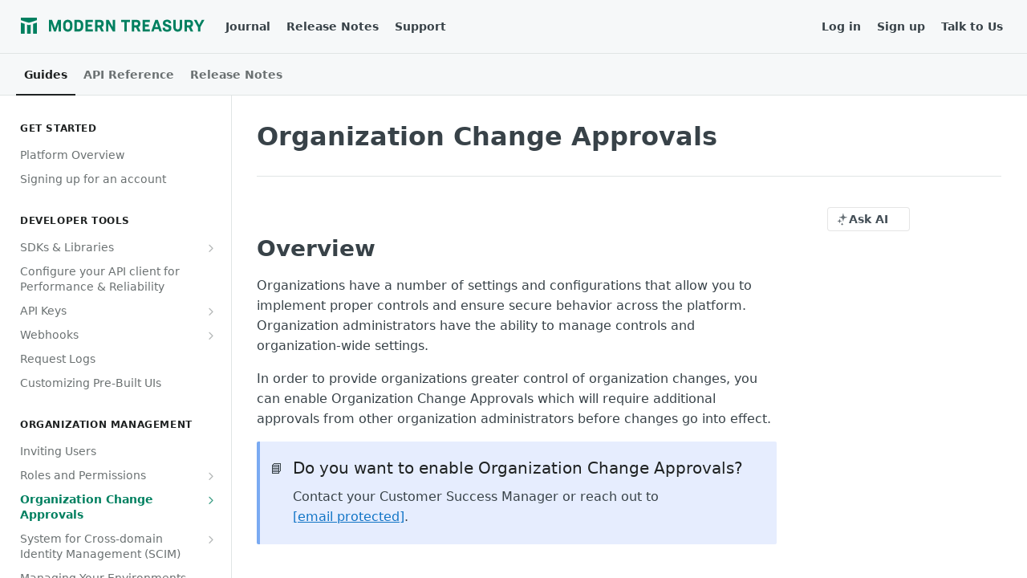

--- FILE ---
content_type: text/html; charset=utf-8
request_url: https://docs.moderntreasury.com/platform/docs/organization-change-approvals
body_size: 55386
content:
<!DOCTYPE html><html lang="en" style="" data-color-mode="light" class=" useReactApp  "><head><meta charset="utf-8"><meta name="readme-deploy" content="5.581.3"><meta name="readme-subdomain" content="moderntreasury-platform"><meta name="readme-repo" content="moderntreasury-platform-c26a3f280290"><meta name="readme-basepath-childProject" content="platform"><meta name="readme-version" content="2.0"><title>Organization Change Approvals</title><meta name="description" content="Overview
Organizations have a number of settings and configurations that allow you to implement proper controls and ensure secure behavior across the platform. Organization administrators have the ability to manage controls and organization-wide settings.
In order to provide organizations greater co…" data-rh="true"><meta property="og:title" content="Organization Change Approvals" data-rh="true"><meta property="og:description" content="Overview
Organizations have a number of settings and configurations that allow you to implement proper controls and ensure secure behavior across the platform. Organization administrators have the ability to manage controls and organization-wide settings.
In order to provide organizations greater co…" data-rh="true"><meta property="og:site_name" content="Platform"><meta name="twitter:title" content="Organization Change Approvals" data-rh="true"><meta name="twitter:description" content="Overview
Organizations have a number of settings and configurations that allow you to implement proper controls and ensure secure behavior across the platform. Organization administrators have the ability to manage controls and organization-wide settings.
In order to provide organizations greater co…" data-rh="true"><meta name="twitter:card" content="summary_large_image"><meta name="viewport" content="width=device-width, initial-scale=1.0"><meta property="og:image" content="https://cdn.readme.io/og-image/create?type=docs&amp;title=Organization%20Change%20Approvals&amp;projectTitle=Platform&amp;description=Overview%0AOrganizations%20have%20a%20number%20of%20settings%20and%20configurations%20that%20allow%20you%20to%20implement%20proper%20controls%20and%20ensure%20secure%20behavior%20across%20the%20platform.%20Organization%20administrators%20have%20the%20ability%20to%20manage%20controls%20and%20organization-wide%20settings.%0AIn%20order%20to%20provide%20organizations%20greater%20co%E2%80%A6&amp;logoUrl=https%3A%2F%2Ffiles.readme.io%2F62601f5-logo-modern-treasury.svg&amp;color=%23008060&amp;variant=light" data-rh="true"><meta name="twitter:image" content="https://cdn.readme.io/og-image/create?type=docs&amp;title=Organization%20Change%20Approvals&amp;projectTitle=Platform&amp;description=Overview%0AOrganizations%20have%20a%20number%20of%20settings%20and%20configurations%20that%20allow%20you%20to%20implement%20proper%20controls%20and%20ensure%20secure%20behavior%20across%20the%20platform.%20Organization%20administrators%20have%20the%20ability%20to%20manage%20controls%20and%20organization-wide%20settings.%0AIn%20order%20to%20provide%20organizations%20greater%20co%E2%80%A6&amp;logoUrl=https%3A%2F%2Ffiles.readme.io%2F62601f5-logo-modern-treasury.svg&amp;color=%23008060&amp;variant=light" data-rh="true"><meta property="og:image:width" content="1200"><meta property="og:image:height" content="630"><link id="favicon" rel="shortcut icon" href="https://files.readme.io/e3717889203e68e4995a584195cadcae4069f801473b5c0ef8212e60529b0210-favicon.ico" type="image/x-icon"><link rel="canonical" href="https://docs.moderntreasury.com/platform/docs/organization-change-approvals"><script src="https://cdn.readme.io/public/js/unauthorized-redirect.js?1769182809923"></script><script src="https://cdn.readme.io/public/js/cash-dom.min.js?1769182809923"></script><link data-chunk="Footer" rel="preload" as="style" href="https://cdn.readme.io/public/hub/web/Footer.7ca87f1efe735da787ba.css">
<link data-chunk="RMDX" rel="preload" as="style" href="https://cdn.readme.io/public/hub/web/RMDX.9331f322bb5b573f9d25.css">
<link data-chunk="RMDX" rel="preload" as="style" href="https://cdn.readme.io/public/hub/web/8788.1397980a7fd76b5388fe.css">
<link data-chunk="Doc" rel="preload" as="style" href="https://cdn.readme.io/public/hub/web/Doc.87ba7d54299cd8c90ac1.css">
<link data-chunk="Doc" rel="preload" as="style" href="https://cdn.readme.io/public/hub/web/7852.75fa0f4f134dfeaf54ef.css">
<link data-chunk="SuperHubSearch" rel="preload" as="style" href="https://cdn.readme.io/public/hub/web/SuperHubSearch.0a07c236f7325e708425.css">
<link data-chunk="Header" rel="preload" as="style" href="https://cdn.readme.io/public/hub/web/Header.82413ef8974544a1864f.css">
<link data-chunk="Containers-EndUserContainer" rel="preload" as="style" href="https://cdn.readme.io/public/hub/web/Containers-EndUserContainer.c474218e3da23db49451.css">
<link data-chunk="main" rel="preload" as="style" href="https://cdn.readme.io/public/hub/web/main.73ee9ca53e6eaa83598c.css">
<link data-chunk="main" rel="preload" as="style" href="https://cdn.readme.io/public/hub/web/ui-styles.e5188c7f7f9c69667adf.css">
<link data-chunk="main" rel="preload" as="script" href="https://cdn.readme.io/public/hub/web/main.07547cfa8fdfd7a4c809.js">
<link data-chunk="routes-SuperHub" rel="preload" as="script" href="https://cdn.readme.io/public/hub/web/routes-SuperHub.129d5f78dbfede432b83.js">
<link data-chunk="Containers-EndUserContainer" rel="preload" as="script" href="https://cdn.readme.io/public/hub/web/Containers-EndUserContainer.bd8e87167ddad537bf76.js">
<link data-chunk="Header" rel="preload" as="script" href="https://cdn.readme.io/public/hub/web/Header.7a8fa95dde67fa315250.js">
<link data-chunk="SuperHubSearch" rel="preload" as="script" href="https://cdn.readme.io/public/hub/web/3766.649eaa2b700c2449e689.js">
<link data-chunk="SuperHubSearch" rel="preload" as="script" href="https://cdn.readme.io/public/hub/web/6123.a2ef3290db790599acca.js">
<link data-chunk="SuperHubSearch" rel="preload" as="script" href="https://cdn.readme.io/public/hub/web/6146.f99bcbc8d654cc36d7c8.js">
<link data-chunk="SuperHubSearch" rel="preload" as="script" href="https://cdn.readme.io/public/hub/web/8836.dbe2a8b6a6809625282d.js">
<link data-chunk="SuperHubSearch" rel="preload" as="script" href="https://cdn.readme.io/public/hub/web/SuperHubSearch.096cfc3639d6f9c74ec8.js">
<link data-chunk="Doc" rel="preload" as="script" href="https://cdn.readme.io/public/hub/web/3781.e78b96a01630dde138be.js">
<link data-chunk="Doc" rel="preload" as="script" href="https://cdn.readme.io/public/hub/web/6563.536d53a51a39205d3d9b.js">
<link data-chunk="Doc" rel="preload" as="script" href="https://cdn.readme.io/public/hub/web/6652.3900ee39f7cfe0a89511.js">
<link data-chunk="Doc" rel="preload" as="script" href="https://cdn.readme.io/public/hub/web/7355.2840d591ca8a6e187e18.js">
<link data-chunk="Doc" rel="preload" as="script" href="https://cdn.readme.io/public/hub/web/6349.44570076226a17ca868b.js">
<link data-chunk="Doc" rel="preload" as="script" href="https://cdn.readme.io/public/hub/web/8075.096554dabcf518cc0b30.js">
<link data-chunk="Doc" rel="preload" as="script" href="https://cdn.readme.io/public/hub/web/7852.41fff7af742825809f36.js">
<link data-chunk="Doc" rel="preload" as="script" href="https://cdn.readme.io/public/hub/web/9711.f939ebf4c2a2bed07a89.js">
<link data-chunk="Doc" rel="preload" as="script" href="https://cdn.readme.io/public/hub/web/9819.244523233bd16e9c40f7.js">
<link data-chunk="Doc" rel="preload" as="script" href="https://cdn.readme.io/public/hub/web/8706.d81a68563bdb5505022e.js">
<link data-chunk="Doc" rel="preload" as="script" href="https://cdn.readme.io/public/hub/web/Doc.1169259f9b7b127ceedd.js">
<link data-chunk="ConnectMetadata" rel="preload" as="script" href="https://cdn.readme.io/public/hub/web/ConnectMetadata.d3beced9628aca1e6cb7.js">
<link data-chunk="RMDX" rel="preload" as="script" href="https://cdn.readme.io/public/hub/web/8424.7ca51ba764db137ea058.js">
<link data-chunk="RMDX" rel="preload" as="script" href="https://cdn.readme.io/public/hub/web/9947.08b2610863d170f1b6c7.js">
<link data-chunk="RMDX" rel="preload" as="script" href="https://cdn.readme.io/public/hub/web/5496.17afb85a446e8476cbf9.js">
<link data-chunk="RMDX" rel="preload" as="script" href="https://cdn.readme.io/public/hub/web/8788.7d9cdb0b268fb7e3025a.js">
<link data-chunk="RMDX" rel="preload" as="script" href="https://cdn.readme.io/public/hub/web/1165.002e4541f2ba3ba0fbf2.js">
<link data-chunk="RMDX" rel="preload" as="script" href="https://cdn.readme.io/public/hub/web/RMDX.bfc34a9da549bd5e1236.js">
<link data-chunk="Footer" rel="preload" as="script" href="https://cdn.readme.io/public/hub/web/Footer.9f1a3307d1d61765d9bb.js">
<link data-chunk="main" rel="stylesheet" href="https://cdn.readme.io/public/hub/web/ui-styles.e5188c7f7f9c69667adf.css">
<link data-chunk="main" rel="stylesheet" href="https://cdn.readme.io/public/hub/web/main.73ee9ca53e6eaa83598c.css">
<link data-chunk="Containers-EndUserContainer" rel="stylesheet" href="https://cdn.readme.io/public/hub/web/Containers-EndUserContainer.c474218e3da23db49451.css">
<link data-chunk="Header" rel="stylesheet" href="https://cdn.readme.io/public/hub/web/Header.82413ef8974544a1864f.css">
<link data-chunk="SuperHubSearch" rel="stylesheet" href="https://cdn.readme.io/public/hub/web/SuperHubSearch.0a07c236f7325e708425.css">
<link data-chunk="Doc" rel="stylesheet" href="https://cdn.readme.io/public/hub/web/7852.75fa0f4f134dfeaf54ef.css">
<link data-chunk="Doc" rel="stylesheet" href="https://cdn.readme.io/public/hub/web/Doc.87ba7d54299cd8c90ac1.css">
<link data-chunk="RMDX" rel="stylesheet" href="https://cdn.readme.io/public/hub/web/8788.1397980a7fd76b5388fe.css">
<link data-chunk="RMDX" rel="stylesheet" href="https://cdn.readme.io/public/hub/web/RMDX.9331f322bb5b573f9d25.css">
<link data-chunk="Footer" rel="stylesheet" href="https://cdn.readme.io/public/hub/web/Footer.7ca87f1efe735da787ba.css"><!-- CUSTOM CSS--><style title="rm-custom-css">:root{--project-color-primary:#008060;--project-color-inverse:#fff;--recipe-button-color:#008060;--recipe-button-color-hover:#001a13;--recipe-button-color-active:#000000;--recipe-button-color-focus:rgba(0, 128, 96, 0.25);--recipe-button-color-disabled:#4dffd2}[id=enterprise] .ReadMeUI[is=AlgoliaSearch]{--project-color-primary:#008060;--project-color-inverse:#fff}a{color:var(--color-link-primary,#008060)}a:hover{color:var(--color-link-primary-darken-5,#001a13)}a.text-muted:hover{color:var(--color-link-primary,#008060)}.btn.btn-primary{background-color:#008060}.btn.btn-primary:hover{background-color:#001a13}.theme-line #hub-landing-top h2{color:#008060}#hub-landing-top .btn:hover{color:#008060}.theme-line #hub-landing-top .btn:hover{color:#fff}.theme-solid header#hub-header #header-top{background-color:#008060}.theme-solid.header-gradient header#hub-header #header-top{background:linear-gradient(to bottom,#008060,#003327)}.theme-solid.header-custom header#hub-header #header-top{background-image:url(undefined)}.theme-line header#hub-header #header-top{border-bottom-color:#008060}.theme-line header#hub-header #header-top .btn{background-color:#008060}header#hub-header #header-top #header-logo{width:229px;height:20px;margin-top:10px;background-image:url(https://files.readme.io/62601f5-logo-modern-treasury.svg)}#hub-subheader-parent #hub-subheader .hub-subheader-breadcrumbs .dropdown-menu a:hover{background-color:#008060}#subheader-links a.active{color:#008060!important;box-shadow:inset 0 -2px 0 #008060}#subheader-links a:hover{color:#008060!important;box-shadow:inset 0 -2px 0 #008060;opacity:.7}.discussion .submit-vote.submit-vote-parent.voted a.submit-vote-button{background-color:#008060}section#hub-discuss .discussion a .discuss-body h4{color:#008060}section#hub-discuss .discussion a:hover .discuss-body h4{color:#001a13}#hub-subheader-parent #hub-subheader.sticky-header.sticky{border-bottom-color:#008060}#hub-subheader-parent #hub-subheader.sticky-header.sticky .search-box{border-bottom-color:#008060}#hub-search-results h3 em{color:#008060}.main_background,.tag-item{background:#008060!important}.main_background:hover{background:#001a13!important}.main_color{color:#008060!important}.border_bottom_main_color{border-bottom:2px solid #008060}.main_color_hover:hover{color:#008060!important}section#hub-discuss h1{color:#008060}#hub-reference .hub-api .api-definition .api-try-it-out.active{border-color:#008060;background-color:#008060}#hub-reference .hub-api .api-definition .api-try-it-out.active:hover{background-color:#001a13;border-color:#001a13}#hub-reference .hub-api .api-definition .api-try-it-out:hover{border-color:#008060;color:#008060}#hub-reference .hub-reference .logs .logs-empty .logs-login-button,#hub-reference .hub-reference .logs .logs-login .logs-login-button{background-color:var(--project-color-primary,#008060);border-color:var(--project-color-primary,#008060)}#hub-reference .hub-reference .logs .logs-empty .logs-login-button:hover,#hub-reference .hub-reference .logs .logs-login .logs-login-button:hover{background-color:#001a13;border-color:#001a13}#hub-reference .hub-reference .logs .logs-empty>svg>path,#hub-reference .hub-reference .logs .logs-login>svg>path{fill:#008060;fill:var(--project-color-primary,#008060)}#hub-reference .hub-reference .logs:last-child .logs-empty,#hub-reference .hub-reference .logs:last-child .logs-login{margin-bottom:35px}#hub-reference .hub-reference .hub-reference-section .hub-reference-left header .hub-reference-edit:hover{color:#008060}.main-color-accent{border-bottom:3px solid #008060;padding-bottom:8px}/*! BEGIN HUB_CUSTOM_STYLES */.rm-Header-bottom nav{opacity:0;animation:fadeInNav .6s ease-in forwards;animation-delay:.9s}@keyframes fadeInNav{from{opacity:0}to{opacity:1}}.rm-Header-left .Header-link2tXYTgXq85zW{opacity:0;animation:fadeInLinks 1s ease-in forwards;animation-delay:.5s}@keyframes fadeInLinks{from{opacity:0}to{opacity:1}}html{--gray0:#1f2222!important;--gray10:#2e3132!important;--gray15:#3f4344!important;--gray20:#384248!important;--gray30:#515656!important;--gray40:#6b7172!important;--gray50:#848b8c!important;--gray60:#939eae!important;--gray70:#a3abac!important;--gray80:#c2cbcc!important;--gray85:#e0e5e5!important;--gray90:#eef1f3!important;--gray100:#f6f8f9!important;--mt-blue:#1174c6!important;--header-logo-height:20px!important;--markdown-title-marginTop:1.5em!important;--color-text-minimum:var(--gray40)!important;--color-border-default:var(--gray85)!important;--md-code-background:var(--gray100)!important;--font-family:Inter,system-ui,-apple-system,BlinkMacSystemFont,Helvetica Neue,Helvetica,Arial,sans-serif!important;--font-family-mono:"JetBrains Mono","SF Mono",SFMono-Regular,ui-monospace,"DejaVu Sans Mono",Menlo,Consolas,monospace!important}.App .rm-Changelog,.App .rm-CustomPage,.App .rm-Discuss,.App .rm-Guides,.App .rm-OwlbotAI-answer,.App .rm-ReferenceMain,.App .rm-SuggestedEdits,.App .rm-SuggestionDiff{--markdown-font-size:16px!important;--table-edges:var(--gray85)!important;--table-head:var(--gray90)!important;--table-head-text:var(--gray10)!important;--table-stripe:transparent!important;--font-weight-bold:600!important;--color-link-primary:var(--mt-blue)!important}.rm-Header{--Header-background:var(--gray100)!important;--color-border-default:var(--gray85)!important;box-shadow:inset 0 -1px 0 0 var(--color-border-default)!important}.rm-Header nav{padding-top:0!important;padding-bottom:0!important}.rm-Header-bottom-link,.rm-Header-top-link,.rm-ThemeToggle{border-radius:0!important;border:none!important}.rm-Header-top-link.rm-Header-top-link{color:var(--Header-button-color)!important}.rm-Header-bottom-link:active,.rm-Header-top-link:active.rm-Header-top-link:active,.rm-ThemeToggle:active{box-shadow:none!important}.rm-Header-bottom-link i{display:none!important}.Button>*+*{padding:0;margin:0}.rm-Header-bottom-link,.rm-Header-top-link{color:var(--gray40)!important}.rm-Header-bottom-link:hover,.rm-Header-top-link:hover{color:var(--gray0)!important}.rm-Header-bottom-link{height:52px!important}.rm-Header-bottom-link:not(.active):hover{border:none!important}.rm-Header-bottom-link.active{background-color:transparent!important;border:none!important;color:var(--gray0)!important;box-shadow:inset 0 -2px 0 0 var(--gray0)!important}.tab-nav-container{box-shadow:inset 0 -1px 0 0 var(--color-border-default)!important;margin-bottom:1rem!important}.rm-SearchToggle{border-radius:2px!important}.rm-Header-bottom-link.Button:active,.rm-Header-bottom-link.Button:focus-within,.rm-Header-top-link.Button:active,.rm-Header-top-link.Button:focus-within{border:none!important;outline:0!important}.rm-ThemeToggle.Button:active,.rm-ThemeToggle.Button:focus-within{box-shadow:none!important}.rm-Header-bottom .Button:not(.mtCustomLink){opacity:1!important}.disable-new-nav-btn{box-shadow:none!important;color:#9a3324!important;background-color:transparent!important}.content-toc .tocHeader,.rm-Sidebar-heading{letter-spacing:.05em!important;color:var(--gray0)!important}.reference-redesign .rm-Sidebar{--Sidebar-link-background:transparent}.rm-Sidebar-link{color:var(--gray40)!important}.rm-Sidebar-link.active{font-weight:var(--font-weight-bold);color:var(--project-color-primary)!important}.rm-Header-top{padding:.5rem 0!important;border-bottom:1px solid var(--color-border-default)!important}code{font-family:var(--font-family-mono)!important}a{transition:color 150ms ease-in-out!important}.markdown-body li a,.markdown-body p a,.markdown-body td a{color:var(--mt-blue)!important}.markdown-body code,li code,p code{background-color:var(--gray100)!important;border:1px solid var(--gray85)!important;padding:.15em .2em!important}.App .rm-Changelog header h1,.App .rm-CustomPage header h1,.App .rm-Discuss header h1,.App .rm-Guides header h1,.App .rm-OwlbotAI-answer header h1,.App .rm-ReferenceMain header h1,.App .rm-SuggestedEdits header h1,.App .rm-SuggestionDiff header h1{font-size:2rem!important}.field-description>*,.markdown-body>*{margin-bottom:16px!important}.field-description,.markdown-body{--markdown-line-height:1.6!important}.field-description h2,.markdown-body h2{font-size:1.3rem!important}.markdown-body figure figcaption{font-weight:500!important;font-style:normal!important;color:var(--gray50)!important}.rdmd-table-inner{border-radius:2px!important;line-height:1.4!important}td,th{vertical-align:top!important}.markdown-body table th,.markdown-body table thead td,.table .th,.table .thead .td{font-weight:500!important;text-align:left!important}.table{display:inline-table!important;width:100%!important}.table .tr{display:table-row!important}.table .td,.table .th{display:table-cell!important;padding:.25em .5em!important}.block-parameters-table{overflow-x:scroll!important}.td,.th{white-space:nowrap!important}.content-body .magic-block-parameters .block-parameters-table{border:1px solid var(--gray85)!important;border-radius:2px!important}.content-body .magic-block-parameters .block-parameters-table .th{background-color:var(--gray90)!important;border-bottom:1px solid #d5d8d9!important}.callout.callout .callout-heading{font-size:1.1rem!important}.callout code{background-color:rgba(0,0,0,.06)!important;border:1px solid rgba(0,0,0,.1)!important}.callout.callout{--background:#f8f8f9;--border:#8b939c;background:var(--background)!important;border-color:var(--border)!important;color:var(--text)!important;padding:1.33rem!important}.callout.callout_info{--background:#e6edfe!important;--title:var(--gray0)!important;--border:#7aaaf2!important}.callout.callout_warn,.callout.callout_warning{--background:#fff3dd!important;--title:var(--gray0)!important;--border:#ee9400!important}.callout.callout_ok,.callout.callout_okay,.callout.callout_success{--background:#f3f8f3!important;--title:var(--gray0)!important;--border:#50af51!important}.callout.callout_err,.callout.callout_error{--background:#fdf7f7!important;--title:var(--gray0)!important;--border:#d9534f!important}.magic-block-parameters.nested .block-parameters-table.overflow-visible{overflow:visible!important}.useReactApp .tooltip.tooltip{background-color:var(--gray80)!important;color:var(--gray30)!important;font-size:13px!important;border:none!important;border-radius:999px!important;display:inline-block!important;font-weight:600!important;width:16px!important;height:16px!important;line-height:16px!important;margin-left:2px!important;padding:0!important;position:relative!important;text-align:center!important}.tooltip .tooltiptext{box-shadow:0 4px 14px rgba(0,0,0,.3)!important;background-color:var(--gray20)!important;border-radius:2px!important;color:#fff!important;text-align:left!important;font-size:14px!important;font-weight:400!important;line-height:var(--custom-body-line-height)!important;padding:12px!important;position:absolute!important;visibility:hidden!important;width:300px!important;z-index:1!important;white-space:initial!important}.tooltip .tooltiptext a{color:#0a84ff!important}.tooltip .tooltiptext a:hover{text-decoration:underline!important}.tooltip:hover .tooltiptext{visibility:visible!important}.CodeTabs code.rdmd-code{border-radius:0!important;border:none!important;padding:1em!important}.CodeTabs-toolbar button{font-weight:500!important;color:#fff!important}.CodeTabs-toolbar{background-color:#222e33!important}.CodeTabs.CodeTabs_initial .CodeTabs-toolbar button:first-child{background:#304148!important}.CodeTabs_active{background-color:#304148!important;color:#fff!important}.CodeTabs-inner code{background-color:#304148!important}.CodeTabs-inner .cm-s-neo{background:#304148!important;color:#f8f8f2!important}.CodeTabs-inner .cm-s-neo div.CodeMirror-selected{background:rgba(101,115,126,.33)!important}.CodeTabs-inner .cm-s-neo .CodeMirror-line::selection,.CodeTabs-inner .cm-s-neo .CodeMirror-line>span::selection,.CodeTabs-inner .cm-s-neo .CodeMirror-line>span>span::selection{background:rgba(101,115,126,.33)!important}.CodeTabs-inner .cm-s-neo .CodeMirror-line::-moz-selection,.CodeTabs-inner .cm-s-neo .CodeMirror-line>span::-moz-selection,.CodeTabs-inner .cm-s-neo .CodeMirror-line>span>span::-moz-selection{background:rgba(101,115,126,.33)!important}.CodeTabs-inner .cm-s-neo .CodeMirror-gutters{background:#304148!important;border-right:10px!important}.CodeTabs-inner .cm-s-neo .CodeMirror-guttermarker{color:#fff!important}.CodeTabs-inner .cm-s-neo .CodeMirror-guttermarker-subtle{color:#d0d0d0!important}.CodeTabs-inner .cm-s-neo .CodeMirror-linenumber{color:#d0d0d0!important}.CodeTabs-inner .cm-s-neo .CodeMirror-cursor{border-left:1px solid #f8f8f0!important}.CodeTabs-inner .cm-s-neo.cm-fat-cursor .CodeMirror-cursor{background-color:#a2a8a175!important}.CodeTabs-inner .cm-s-neo .cm-animate-fat-cursor{background-color:#a2a8a175!important}.CodeTabs-inner .cm-s-neo span.cm-comment{color:#65737e!important}.CodeTabs-inner .cm-s-neo span.cm-atom{color:#c594c5!important}.CodeTabs-inner .cm-s-neo span.cm-number{color:#f99157!important}.CodeTabs-inner .cm-s-neo span.cm-property{color:#99c794!important}.CodeTabs-inner .cm-s-neo span.cm-attribute,.CodeTabs-inner .cm-s-neo span.cm-keyword{color:#c594c5!important}.CodeTabs-inner .cm-s-neo span.cm-builtin{color:#66d9ef!important}.CodeTabs-inner .cm-s-neo span.cm-string{color:#99c794!important}.CodeTabs-inner .cm-s-neo span.cm-variable,.CodeTabs-inner .cm-s-neo span.cm-variable-2,.CodeTabs-inner .cm-s-neo span.cm-variable-3{color:#f8f8f2!important}.CodeTabs-inner .cm-s-neo span.cm-def{color:#69c!important}.CodeTabs-inner .cm-s-neo span.cm-bracket{color:#5fb3b3!important}.CodeTabs-inner .cm-s-neo span.cm-tag{color:#c594c5!important}.CodeTabs-inner .cm-s-neo span.cm-header{color:#c594c5!important}.CodeTabs-inner .cm-s-neo span.cm-link{color:#c594c5!important}.CodeTabs-inner .cm-s-neo span.cm-error{background:#c594c5!important;color:#f8f8f0!important}.CodeTabs-inner .cm-s-neo .CodeMirror-activeline-background{background:rgba(101,115,126,.33)!important}.CodeTabs-inner .cm-s-neo .CodeMirror-matchingbracket{text-decoration:underline!important;color:#fff!important}html[data-color-mode=dark],html[data-color-mode=dark] article,html[data-color-mode=dark] body{background-color:var(--gray0)!important}html[data-color-mode=dark]{--mt-blue:#2288ff!important;--color-bg-page:var(--gray0)!important;--color-border-default:var(--gray10)!important;--color-bg-page-rgb:31,34,34!important}html[data-color-mode=dark] .rm-Header{--Header-background:#171a1a!important;--color-border-default:var(--gray10)!important;box-shadow:inset 0 -1px 0 0 var(--color-border-default)!important}.rm-Header-top-link,html[data-color-mode=dark] .rm-Header-bottom-link{color:rgba(255,255,255,.65)!important}html[data-color-mode=dark] .rm-Header-bottom-link:hover,html[data-color-mode=dark] .rm-Header-top-link:hover{color:#fff!important}html[data-color-mode=dark] .rm-Header-bottom-link.active{color:#fff!important;box-shadow:inset 0 -2px 0 0 #fff!important}html[data-color-mode=dark] .reference-redesign .rm-Sidebar{--Sidebar-link-background:transparent!important}html[data-color-mode=dark] .rm-Sidebar-heading{color:rgba(255,255,255,.5)!important}html[data-color-mode=dark] .rm-Sidebar-link{color:rgba(255,255,255,.65)!important}html[data-color-mode=dark] .rm-Sidebar-link.active{color:#fff!important}html[data-color-mode=dark] .reference-redesign .Sidebar1t2G1ZJq-vU1{--Sidebar-link-hover-background:rgba(255, 255, 255, 0.02)!important}html[dark-color-mode=dark] .callout.callout.callout code,html[data-color-mode=dark] .heading-text code,html[data-color-mode=dark] li code,html[data-color-mode=dark] p code,html[data-color-mode=dark] td code{background-color:rgba(255,255,255,.1)!important;border:1px solid rgba(255,255,255,.03)!important}html[data-color-mode=dark] .App .rm-Changelog,html[data-color-mode=dark] .App .rm-CustomPage,html[data-color-mode=dark] .App .rm-Discuss,html[data-color-mode=dark] .App .rm-Guides,html[data-color-mode=dark] .App .rm-OwlbotAI-answer,html[data-color-mode=dark] .App .rm-ReferenceMain,html[data-color-mode=dark] .App .rm-SuggestedEdits,html[data-color-mode=dark] .App .rm-SuggestionDiff{--table-edges:rgba(255, 255, 255, 0.1)!important;--table-head:var(--gray10)!important;--table-head-text:#fff!important}html[data-color-mode=dark] .callout.callout_info{--background:rgba(122, 170, 242, 0.1)!important;--title:#fff!important;--border:rgba(122, 170, 242, 1)!important}html[data-color-mode=dark] .callout.callout_warn,html[data-color-mode=dark] .callout.callout_warning{--background:rgba(238, 148, 0, 0.1)!important;--title:#fff!important;--border:rgba(238, 148, 0, 1)!important}html[data-color-mode=dark] .callout.callout_ok,html[data-color-mode=dark] .callout.callout_okay,html[data-color-mode=dark] .callout.callout_success{--background:rgba(80, 175, 81, 0.1)!important;--title:#fff!important;--border:rgba(80, 175, 81, 1)!important}html[data-color-mode=dark] .callout.callout_err,html[data-color-mode=dark] .callout.callout_error{--background:rgba(217, 83, 79, 0.1)!important;--title:#fff!important;--border:rgba(217, 83, 79, 1)!important}html[data-color-mode=dark] .content-body .magic-block-parameters .block-parameters-table{border:1px solid var(--gray10)!important}html[data-color-mode=dark] .content-body .magic-block-parameters .block-parameters-table .th{background-color:var(--gray10)!important;border-bottom:1px solid var(--gray10)!important}@media (prefers-color-scheme:dark){html[data-color-mode=system],html[data-color-mode=system] article,html[data-color-mode=system] body{background-color:var(--gray0)!important}html[data-color-mode=system]{--mt-blue:#2288ff!important;--color-bg-page:var(--gray0)!important;--color-border-default:var(--gray10)!important;--color-bg-page-rgb:31,34,34!important}html[data-color-mode=system] .rm-Header{--Header-background:#171a1a!important;--color-border-default:var(--gray10)!important;box-shadow:inset 0 -1px 0 0 var(--color-border-default)!important}.rm-Header-top-link,html[data-color-mode=system] .rm-Header-bottom-link{color:rgba(255,255,255,.65)!important}html[data-color-mode=system] .rm-Header-bottom-link:hover,html[data-color-mode=system] .rm-Header-top-link:hover{color:#fff!important}html[data-color-mode=system] .rm-Header-bottom-link.active{color:#fff!important;box-shadow:inset 0 -2px 0 0 #fff!important}html[data-color-mode=system] .reference-redesign .rm-Sidebar{--Sidebar-link-background:transparent!important}html[data-color-mode=system] .rm-Sidebar-heading{color:rgba(255,255,255,.5)!important}html[data-color-mode=system] .rm-Sidebar-link{color:rgba(255,255,255,.65)!important}html[data-color-mode=system] .rm-Sidebar-link.active{color:#fff!important}html[data-color-mode=system] .reference-redesign .Sidebar1t2G1ZJq-vU1{--Sidebar-link-hover-background:rgba(255, 255, 255, 0.02)!important}html[dark-color-mode=system] .callout.callout.callout code,html[data-color-mode=system] .heading-text code,html[data-color-mode=system] li code,html[data-color-mode=system] p code,html[data-color-mode=system] td code{background-color:rgba(255,255,255,.1)!important;border:1px solid rgba(255,255,255,.03)!important}html[data-color-mode=system] .App .rm-Changelog,html[data-color-mode=system] .App .rm-CustomPage,html[data-color-mode=system] .App .rm-Discuss,html[data-color-mode=system] .App .rm-Guides,html[data-color-mode=system] .App .rm-OwlbotAI-answer,html[data-color-mode=system] .App .rm-ReferenceMain,html[data-color-mode=system] .App .rm-SuggestedEdits,html[data-color-mode=system] .App .rm-SuggestionDiff{--table-edges:rgba(255, 255, 255, 0.1)!important;--table-head:var(--gray10)!important;--table-head-text:#fff!important}html[data-color-mode=system] .callout.callout_info{--background:rgba(122, 170, 242, 0.1)!important;--title:#fff!important;--border:rgba(122, 170, 242, 1)!important}html[data-color-mode=system] .callout.callout_warn,html[data-color-mode=system] .callout.callout_warning{--background:rgba(238, 148, 0, 0.1)!important;--title:#fff!important;--border:rgba(238, 148, 0, 1)!important}html[data-color-mode=system] .callout.callout_ok,html[data-color-mode=system] .callout.callout_okay,html[data-color-mode=system] .callout.callout_success{--background:rgba(80, 175, 81, 0.1)!important;--title:#fff!important;--border:rgba(80, 175, 81, 1)!important}html[data-color-mode=system] .callout.callout_err,html[data-color-mode=system] .callout.callout_error{--background:rgba(217, 83, 79, 0.1)!important;--title:#fff!important;--border:rgba(217, 83, 79, 1)!important}html[data-color-mode=system] .content-body .magic-block-parameters .block-parameters-table{border:1px solid var(--gray10)!important}html[data-color-mode=system] .content-body .magic-block-parameters .block-parameters-table .th{background-color:var(--gray10)!important;border-bottom:1px solid var(--gray10)!important}}.rdmd-table-inner.has-more-content{box-shadow:inset -5px 0 10px -5px rgba(0,0,0,.5)}.rdmd-table-inner.has-more-content code,.rdmd-table-inner.has-more-content table tr{background-color:transparent!important}button.tab-nav-btn.tab-nav-btn-API.Button.Button_md.Button_slate_text.rm-Header-bottom-link{margin-right:20px}/*! END HUB_CUSTOM_STYLES */</style><link rel="canonical" href="https://docs.moderntreasury.com/reference" /><meta name="loadedProject" content="platform"><meta name="parentProject" content="moderntreasury-group"><meta name="childrenProjects" content="[{&quot;subdomain&quot;:&quot;moderntreasury-compliance&quot;,&quot;subpath&quot;:&quot;workspace&quot;,&quot;name&quot;:&quot;AI Workspace&quot;,&quot;_id&quot;:&quot;64bace65bdff5300129c4f29&quot;},{&quot;subdomain&quot;:&quot;moderntreasury-platform&quot;,&quot;subpath&quot;:&quot;platform&quot;,&quot;name&quot;:&quot;Platform&quot;,&quot;_id&quot;:&quot;64ff3423fbdf25000bb6e7e9&quot;},{&quot;subdomain&quot;:&quot;moderntreasury-ledgers&quot;,&quot;subpath&quot;:&quot;ledgers&quot;,&quot;name&quot;:&quot;Ledgers&quot;,&quot;_id&quot;:&quot;64baa5f31102dc0068af5e94&quot;},{&quot;subdomain&quot;:&quot;moderntreasury-payments&quot;,&quot;subpath&quot;:&quot;payments&quot;,&quot;name&quot;:&quot;Payments&quot;,&quot;_id&quot;:&quot;64baa645fe9be3000a6ffc19&quot;}]"><meta name="siblingProjects" content="[{&quot;subdomain&quot;:&quot;moderntreasury-compliance&quot;,&quot;name&quot;:&quot;AI Workspace&quot;,&quot;_id&quot;:&quot;64bace65bdff5300129c4f29&quot;},{&quot;subdomain&quot;:&quot;moderntreasury-platform&quot;,&quot;name&quot;:&quot;Platform&quot;,&quot;_id&quot;:&quot;64ff3423fbdf25000bb6e7e9&quot;},{&quot;subdomain&quot;:&quot;moderntreasury-ledgers&quot;,&quot;name&quot;:&quot;Ledgers&quot;,&quot;_id&quot;:&quot;64baa5f31102dc0068af5e94&quot;},{&quot;subdomain&quot;:&quot;moderntreasury-payments&quot;,&quot;name&quot;:&quot;Payments&quot;,&quot;_id&quot;:&quot;64baa645fe9be3000a6ffc19&quot;}]"><script>var storedColorMode = `light` === 'system' ? window.localStorage.getItem('color-scheme') : `light`
document.querySelector('[data-color-mode]').setAttribute('data-color-mode', storedColorMode)</script><script id="config" type="application/json" data-json="{&quot;algoliaIndex&quot;:&quot;readme_search_v2&quot;,&quot;amplitude&quot;:{&quot;apiKey&quot;:&quot;dc8065a65ef83d6ad23e37aaf014fc84&quot;,&quot;enabled&quot;:true},&quot;asset_url&quot;:&quot;https://cdn.readme.io&quot;,&quot;dashDomain&quot;:&quot;dash.readme.com&quot;,&quot;domain&quot;:&quot;readme.io&quot;,&quot;domainFull&quot;:&quot;https://dash.readme.com&quot;,&quot;encryptedLocalStorageKey&quot;:&quot;ekfls-2025-03-27&quot;,&quot;fullstory&quot;:{&quot;enabled&quot;:true,&quot;orgId&quot;:&quot;FSV9A&quot;},&quot;git&quot;:{&quot;sync&quot;:{&quot;bitbucket&quot;:{&quot;installationLink&quot;:&quot;https://developer.atlassian.com/console/install/310151e6-ca1a-4a44-9af6-1b523fea0561?signature=AYABeMn9vqFkrg%2F1DrJAQxSyVf4AAAADAAdhd3Mta21zAEthcm46YXdzOmttczp1cy13ZXN0LTI6NzA5NTg3ODM1MjQzOmtleS83MDVlZDY3MC1mNTdjLTQxYjUtOWY5Yi1lM2YyZGNjMTQ2ZTcAuAECAQB4IOp8r3eKNYw8z2v%2FEq3%2FfvrZguoGsXpNSaDveR%2FF%2Fo0BHUxIjSWx71zNK2RycuMYSgAAAH4wfAYJKoZIhvcNAQcGoG8wbQIBADBoBgkqhkiG9w0BBwEwHgYJYIZIAWUDBAEuMBEEDOJgARbqndU9YM%2FRdQIBEIA7unpCah%2BIu53NA72LkkCDhNHOv%2BgRD7agXAO3jXqw0%2FAcBOB0%2F5LmpzB5f6B1HpkmsAN2i2SbsFL30nkAB2F3cy1rbXMAS2Fybjphd3M6a21zOmV1LXdlc3QtMTo3MDk1ODc4MzUyNDM6a2V5LzQ2MzBjZTZiLTAwYzMtNGRlMi04NzdiLTYyN2UyMDYwZTVjYwC4AQICAHijmwVTMt6Oj3F%2B0%2B0cVrojrS8yZ9ktpdfDxqPMSIkvHAGT%[base64]%2BMHwGCSqGSIb3DQEHBqBvMG0CAQAwaAYJKoZIhvcNAQcBMB4GCWCGSAFlAwQBLjARBAzzWhThsIgJwrr%2FY2ECARCAOxoaW9pob21lweyAfrIm6Fw7gd8D%2B%2F8LHk4rl3jjULDM35%2FVPuqBrqKunYZSVCCGNGB3RqpQJr%2FasASiAgAAAAAMAAAQAAAAAAAAAAAAAAAAAEokowLKsF1tMABEq%2BKNyJP%2F%2F%2F%2F%2FAAAAAQAAAAAAAAAAAAAAAQAAADJLzRcp6MkqKR43PUjOiRxxbxXYhLc6vFXEutK3%2BQ71yuPq4dC8pAHruOVQpvVcUSe8dptV8c7wR8BTJjv%2F%2FNe8r0g%3D&amp;product=bitbucket&quot;}}},&quot;metrics&quot;:{&quot;billingCronEnabled&quot;:&quot;true&quot;,&quot;dashUrl&quot;:&quot;https://m.readme.io&quot;,&quot;defaultUrl&quot;:&quot;https://m.readme.io&quot;,&quot;exportMaxRetries&quot;:12,&quot;wsUrl&quot;:&quot;wss://m.readme.io&quot;},&quot;micro&quot;:{&quot;baseUrl&quot;:&quot;https://micro-beta.readme.com&quot;},&quot;proxyUrl&quot;:&quot;https://try.readme.io&quot;,&quot;readmeRecaptchaSiteKey&quot;:&quot;6LesVBYpAAAAAESOCHOyo2kF9SZXPVb54Nwf3i2x&quot;,&quot;releaseVersion&quot;:&quot;5.581.3&quot;,&quot;reservedWords&quot;:{&quot;tools&quot;:[&quot;execute-request&quot;,&quot;get-code-snippet&quot;,&quot;get-endpoint&quot;,&quot;get-request-body&quot;,&quot;get-response-schema&quot;,&quot;get-server-variables&quot;,&quot;list-endpoints&quot;,&quot;list-security-schemes&quot;,&quot;list-specs&quot;,&quot;search-specs&quot;,&quot;search&quot;,&quot;fetch&quot;]},&quot;sentry&quot;:{&quot;dsn&quot;:&quot;https://3bbe57a973254129bcb93e47dc0cc46f@o343074.ingest.sentry.io/2052166&quot;,&quot;enabled&quot;:true},&quot;shMigration&quot;:{&quot;promoVideo&quot;:&quot;&quot;,&quot;forceWaitlist&quot;:false,&quot;migrationPreview&quot;:false},&quot;sslBaseDomain&quot;:&quot;readmessl.com&quot;,&quot;sslGenerationService&quot;:&quot;ssl.readmessl.com&quot;,&quot;stripePk&quot;:&quot;pk_live_5103PML2qXbDukVh7GDAkQoR4NSuLqy8idd5xtdm9407XdPR6o3bo663C1ruEGhXJjpnb2YCpj8EU1UvQYanuCjtr00t1DRCf2a&quot;,&quot;superHub&quot;:{&quot;newProjectsEnabled&quot;:true},&quot;wootric&quot;:{&quot;accountToken&quot;:&quot;NPS-122b75a4&quot;,&quot;enabled&quot;:true}}"></script></head><body class="body-none theme-line header-solid header-bg-size-auto header-bg-pos-tl header-overlay-triangles reference-layout-row lumosity-normal "><div id="ssr-top"></div><div id="ssr-main"><div class="App ThemeContext ThemeContext_dark ThemeContext_classic ThemeContext_line" style="--color-primary:#008060;--color-primary-inverse:#fff;--color-primary-alt:#003327;--color-primary-darken-10:#004d3a;--color-primary-darken-20:#001a13;--color-primary-alpha-25:rgba(0, 128, 96, 0.25);--color-link-primary:#008060;--color-link-primary-darken-5:#00664d;--color-link-primary-darken-10:#004d3a;--color-link-primary-darken-20:#001a13;--color-link-primary-alpha-50:rgba(0, 128, 96, 0.5);--color-link-primary-alpha-25:rgba(0, 128, 96, 0.25);--color-link-background:rgba(0, 128, 96, 0.09);--color-link-text:#fff;--color-login-link:#008060;--color-login-link-text:#fff;--color-login-link-darken-10:#004d3a;--color-login-link-primary-alpha-50:rgba(0, 128, 96, 0.5)"><div class="SuperHub2RNxzk6HzHiJ"><div class="ContentWithOwlbotx4PaFDoA1KMz"><div class="ContentWithOwlbot-content2X1XexaN8Lf2"><header class="Header3zzata9F_ZPQ rm-Header_classic Header_collapsible3n0YXfOvb_Al rm-Header Header-links-buttons"><div class="rm-Header-top Header-topuTMpygDG4e1V Header-top_classic3g7Q6zoBy8zh"><div class="rm-Container rm-Container_flex"><div style="outline:none" tabindex="-1"><a href="#content" target="_self" class="Button Button_md rm-JumpTo Header-jumpTo3IWKQXmhSI5D Button_primary">Jump to Content</a></div><div class="rm-Header-left Header-leftADQdGVqx1wqU"><a class="rm-Logo Header-logo1Xy41PtkzbdG" href="https://www.moderntreasury.com" target="_self"><img alt="Platform" class="rm-Logo-img Header-logo-img3YvV4lcGKkeb" src="https://files.readme.io/62601f5-logo-modern-treasury.svg"/></a><a class="Button Button_md rm-Header-link rm-Header-top-link Button_slate_text Header-link2tXYTgXq85zW" href="https://www.moderntreasury.com/journal" target="_self" to="https://www.moderntreasury.com/journal">Journal</a><a class="Button Button_md rm-Header-link rm-Header-top-link Button_slate_text Header-link2tXYTgXq85zW" href="https://docs.moderntreasury.com/releasenotes" target="_self" to="https://docs.moderntreasury.com/releasenotes">Release Notes</a><a class="Button Button_md rm-Header-link rm-Header-top-link Button_slate_text Header-link2tXYTgXq85zW" href="https://moderntreasury.com/contact" target="_self" to="https://moderntreasury.com/contact">Support</a></div><div class="rm-Header-left Header-leftADQdGVqx1wqU Header-left_mobile1RG-X93lx6PF"><div><button aria-label="Toggle navigation menu" class="icon-menu menu3d6DYNDa3tk5" type="button"></button><div class=""><div class="Flyout95xhYIIoTKtc undefined rm-Flyout" data-testid="flyout"><div class="MobileFlyout1hHJpUd-nYkd"><a aria-current="page" class="rm-MobileFlyout-item NavItem-item1gDDTqaXGhm1 NavItem-item_mobile1qG3gd-Mkck-  active" href="/platform/docs" target="_self"><i class="icon-guides NavItem-badge1qOxpfTiALoz rm-Header-bottom-link-icon"></i><span class="NavItem-textSlZuuL489uiw">Guides</span></a><a class="rm-MobileFlyout-item NavItem-item1gDDTqaXGhm1 NavItem-item_mobile1qG3gd-Mkck- " href="/platform/reference" target="_self"><i class="icon-references NavItem-badge1qOxpfTiALoz rm-Header-bottom-link-icon"></i><span class="NavItem-textSlZuuL489uiw">API Reference</span></a><a class="rm-MobileFlyout-item NavItem-item1gDDTqaXGhm1 NavItem-item_mobile1qG3gd-Mkck- " href="/platform/changelog" target="_self"><i class="icon-changelog NavItem-badge1qOxpfTiALoz rm-Header-bottom-link-icon"></i><span class="NavItem-textSlZuuL489uiw">Release Notes</span></a><hr class="MobileFlyout-divider10xf7R2X1MeW"/><a class="rm-MobileFlyout-item NavItem-item1gDDTqaXGhm1 NavItem-item_mobile1qG3gd-Mkck- NavItem_dropdown-muted1xJVuczwGc74" href="https://www.moderntreasury.com/journal" rel="noopener" target="_blank" to="https://www.moderntreasury.com/journal">Journal</a><a class="rm-MobileFlyout-item NavItem-item1gDDTqaXGhm1 NavItem-item_mobile1qG3gd-Mkck- NavItem_dropdown-muted1xJVuczwGc74" href="https://docs.moderntreasury.com/releasenotes" rel="noopener" target="_blank" to="https://docs.moderntreasury.com/releasenotes">Release Notes</a><a class="rm-MobileFlyout-item NavItem-item1gDDTqaXGhm1 NavItem-item_mobile1qG3gd-Mkck- NavItem_dropdown-muted1xJVuczwGc74" href="https://moderntreasury.com/contact" rel="noopener" target="_blank" to="https://moderntreasury.com/contact">Support</a><a class="rm-MobileFlyout-item NavItem-item1gDDTqaXGhm1 NavItem-item_mobile1qG3gd-Mkck- NavItem_dropdown-muted1xJVuczwGc74" href="https://app.moderntreasury.com" rel="noopener" target="_blank" to="https://app.moderntreasury.com">Log in</a><a class="rm-MobileFlyout-item NavItem-item1gDDTqaXGhm1 NavItem-item_mobile1qG3gd-Mkck- NavItem_dropdown-muted1xJVuczwGc74" href="https://app.moderntreasury.com/sign_up" rel="noopener" target="_blank" to="https://app.moderntreasury.com/sign_up">Sign up</a><a class="rm-MobileFlyout-item NavItem-item1gDDTqaXGhm1 NavItem-item_mobile1qG3gd-Mkck- NavItem_dropdown-muted1xJVuczwGc74" href="https://www.moderntreasury.com/talk-to-us" rel="noopener" target="_blank" to="https://www.moderntreasury.com/talk-to-us">Talk to Us</a><a class="MobileFlyout-logo3Lq1eTlk1K76 Header-logo1Xy41PtkzbdG rm-Logo" href="https://www.moderntreasury.com" target="_self"><img alt="Platform" class="Header-logo-img3YvV4lcGKkeb rm-Logo-img" src="https://files.readme.io/62601f5-logo-modern-treasury.svg"/></a></div></div></div></div><div class="Header-left-nav2xWPWMNHOGf_"><i aria-hidden="true" class="icon-guides Header-left-nav-icon10glJKFwewOv"></i>Guides</div></div><div class="rm-Header-right Header-right21PC2XTT6aMg"><span class="Header-right_desktop14ja01RUQ7HE"><a class="Button Button_md rm-Header-link rm-Header-top-link Button_slate_text Header-link2tXYTgXq85zW" href="https://app.moderntreasury.com" target="_self" to="https://app.moderntreasury.com">Log in</a><a class="Button Button_md rm-Header-link rm-Header-top-link Button_slate_text Header-link2tXYTgXq85zW" href="https://app.moderntreasury.com/sign_up" target="_self" to="https://app.moderntreasury.com/sign_up">Sign up</a><a class="Button Button_md rm-Header-link rm-Header-top-link Button_slate_text Header-link2tXYTgXq85zW" href="https://www.moderntreasury.com/talk-to-us" target="_self" to="https://www.moderntreasury.com/talk-to-us">Talk to Us</a></span><div class="Header-searchtb6Foi0-D9Vx"><button aria-label="Search ⌘k" class="rm-SearchToggle" data-symbol="⌘"><div class="rm-SearchToggle-icon icon-search1"></div></button></div></div></div></div><div class="Header-bottom2eLKOFXMEmh5 Header-bottom_classic rm-Header-bottom"><div class="rm-Container rm-Container_flex"><nav aria-label="Primary navigation" class="Header-leftADQdGVqx1wqU Header-subnavnVH8URdkgvEl" role="navigation"><a aria-current="page" class="Button Button_md rm-Header-link rm-Header-bottom-link Button_slate_text Header-bottom-link_mobile  active" href="/platform/docs" target="_self"><i class="icon-guides rm-Header-bottom-link-icon"></i><span>Guides</span></a><a class="Button Button_md rm-Header-link rm-Header-bottom-link Button_slate_text Header-bottom-link_mobile " href="/platform/reference" target="_self"><i class="icon-references rm-Header-bottom-link-icon"></i><span>API Reference</span></a><a class="Button Button_md rm-Header-link rm-Header-bottom-link Button_slate_text Header-bottom-link_mobile " href="/platform/changelog" target="_self"><i class="icon-changelog rm-Header-bottom-link-icon"></i><span>Release Notes</span></a><div class="Header-subnav-tabyNLkcOA6xAra" style="transform:translateX(0px);width:0"></div></nav><button align="center" justify="between" style="--flex-gap:var(--xs)" class="Button Button_sm Flex Flex_row MobileSubnav1DsTfasXloM2 Button_contrast Button_contrast_outline" type="button"><span class="Button-label">Organization Change Approvals</span><span class="IconWrapper Icon-wrapper2z2wVIeGsiUy"><span class="Icon3_D2ysxFZ_ll Icon-empty6PuNZVw0joPv" style="--icon-color:inherit;--icon-size:inherit;--icon-stroke-width:2px"></span></span></button></div></div><div class="hub-search-results--reactApp " id="hub-search-results"><div class="hub-container"><div class="modal-backdrop rm-SearchModal" role="button" tabindex="0"><div aria-label="Search Dialog" class="SuperHubSearchI_obvfvvQi4g" id="AppSearch" role="tabpanel" tabindex="0"><div data-focus-guard="true" tabindex="-1" style="width:1px;height:0px;padding:0;overflow:hidden;position:fixed;top:1px;left:1px"></div><div data-focus-lock-disabled="disabled" class="SuperHubSearch-container2BhYey2XE-Ij"><div class="SuperHubSearch-col1km8vLFgOaYj"><div class="SearchBoxnZBxftziZGcz"><input aria-label="Search" autoCapitalize="off" autoComplete="off" autoCorrect="off" spellcheck="false" tabindex="0" aria-required="false" class="Input Input_md SearchBox-inputR4jffU8l10iF" type="search" value=""/></div><div class="SearchTabs3rNhUK3HjrRJ"><div class="Tabs Tabs-list" role="tablist"><div aria-label="All" aria-selected="true" class="SearchTabs-tab1TrpmhQv840T Tabs-listItem Tabs-listItem_active" role="tab" tabindex="1"><span class="SearchTabs-tab1TrpmhQv840T"><span class="IconWrapper Icon-wrapper2z2wVIeGsiUy"><span class="Icon3_D2ysxFZ_ll Icon-empty6PuNZVw0joPv icon" style="--icon-color:inherit;--icon-size:inherit;--icon-stroke-width:2px"></span></span>All</span></div><div aria-label="Pages" aria-selected="false" class="SearchTabs-tab1TrpmhQv840T Tabs-listItem" role="tab" tabindex="1"><span class="SearchTabs-tab1TrpmhQv840T"><span class="IconWrapper Icon-wrapper2z2wVIeGsiUy"><span class="Icon3_D2ysxFZ_ll Icon-empty6PuNZVw0joPv icon" style="--icon-color:inherit;--icon-size:inherit;--icon-stroke-width:2px"></span></span>Pages</span></div></div></div><div class="rm-SearchModal-empty SearchResults35_kFOb1zvxX SearchResults_emptyiWzyXErtNcQJ"><span class="IconWrapper Icon-wrapper2z2wVIeGsiUy"><span class="Icon3_D2ysxFZ_ll Icon-empty6PuNZVw0joPv rm-SearchModal-empty-icon icon icon-search" style="--icon-color:inherit;--icon-size:var(--icon-md);--icon-stroke-width:2px"></span></span><h6 class="Title Title6 rm-SearchModal-empty-text">Start typing to search…</h6></div></div></div><div data-focus-guard="true" tabindex="-1" style="width:1px;height:0px;padding:0;overflow:hidden;position:fixed;top:1px;left:1px"></div></div></div></div></div></header><main class="SuperHubDoc3Z-1XSVTg-Q1 rm-Guides" id="content"><div class="SuperHubDoc-container2RY1FPE4Ewze rm-Container rm-Container_flex"><nav aria-label="Secondary navigation" class="rm-Sidebar hub-sidebar reference-redesign Nav3C5f8FcjkaHj rm-Sidebar_guides" id="hub-sidebar" role="navigation"><div class="Sidebar1t2G1ZJq-vU1 rm-Sidebar hub-sidebar-content"><section class="Sidebar-listWrapper6Q9_yUrG906C rm-Sidebar-section"><h2 class="Sidebar-headingTRQyOa2pk0gh rm-Sidebar-heading">Get Started</h2><ul class="Sidebar-list_sidebarLayout3RaX72iQNOEI Sidebar-list3cZWQLaBf9k8 rm-Sidebar-list"><li class="Sidebar-item23D-2Kd61_k3"><a class="Sidebar-link2Dsha-r-GKh2 childless text-wrap rm-Sidebar-link" target="_self" href="/platform/docs/platform-overview"><span class="Sidebar-link-textLuTE1ySm4Kqn"><span class="Sidebar-link-text_label1gCT_uPnx7Gu">Platform Overview</span></span></a></li><li class="Sidebar-item23D-2Kd61_k3"><a class="Sidebar-link2Dsha-r-GKh2 childless text-wrap rm-Sidebar-link" target="_self" href="/platform/docs/get-started"><span class="Sidebar-link-textLuTE1ySm4Kqn"><span class="Sidebar-link-text_label1gCT_uPnx7Gu">Signing up for an account</span></span></a></li></ul></section><section class="Sidebar-listWrapper6Q9_yUrG906C rm-Sidebar-section"><h2 class="Sidebar-headingTRQyOa2pk0gh rm-Sidebar-heading">Developer Tools</h2><ul class="Sidebar-list_sidebarLayout3RaX72iQNOEI Sidebar-list3cZWQLaBf9k8 rm-Sidebar-list"><li class="Sidebar-item23D-2Kd61_k3"><a class="Sidebar-link2Dsha-r-GKh2 Sidebar-link_parent text-wrap rm-Sidebar-link" target="_self" href="/platform/docs/sdks-libraries"><span class="Sidebar-link-textLuTE1ySm4Kqn"><span class="Sidebar-link-text_label1gCT_uPnx7Gu">SDKs &amp; Libraries</span></span><button aria-expanded="false" aria-label="Show subpages for SDKs &amp; Libraries" class="Sidebar-link-buttonWrapper3hnFHNku8_BJ" type="button"><i aria-hidden="true" class="Sidebar-link-iconnjiqEiZlPn0W Sidebar-link-expandIcon2yVH6SarI6NW icon-chevron-rightward"></i></button></a><ul class="subpages Sidebar-list3cZWQLaBf9k8 rm-Sidebar-list"><li class="Sidebar-item23D-2Kd61_k3"><a class="Sidebar-link2Dsha-r-GKh2 childless subpage text-wrap rm-Sidebar-link" target="_self" href="/platform/docs/nodejs"><span class="Sidebar-link-textLuTE1ySm4Kqn"><span class="Sidebar-link-text_label1gCT_uPnx7Gu">NodeJS</span></span></a></li><li class="Sidebar-item23D-2Kd61_k3"><a class="Sidebar-link2Dsha-r-GKh2 childless subpage text-wrap rm-Sidebar-link" target="_self" href="/platform/docs/python"><span class="Sidebar-link-textLuTE1ySm4Kqn"><span class="Sidebar-link-text_label1gCT_uPnx7Gu">Python</span></span></a></li><li class="Sidebar-item23D-2Kd61_k3"><a class="Sidebar-link2Dsha-r-GKh2 childless subpage text-wrap rm-Sidebar-link" target="_self" href="/platform/docs/go"><span class="Sidebar-link-textLuTE1ySm4Kqn"><span class="Sidebar-link-text_label1gCT_uPnx7Gu">Go</span></span></a></li><li class="Sidebar-item23D-2Kd61_k3"><a class="Sidebar-link2Dsha-r-GKh2 childless subpage text-wrap rm-Sidebar-link" target="_self" href="/platform/docs/javakotlin"><span class="Sidebar-link-textLuTE1ySm4Kqn"><span class="Sidebar-link-text_label1gCT_uPnx7Gu">Java/Kotlin</span></span></a></li><li class="Sidebar-item23D-2Kd61_k3"><a class="Sidebar-link2Dsha-r-GKh2 childless subpage text-wrap rm-Sidebar-link" target="_self" href="/platform/docs/ruby"><span class="Sidebar-link-textLuTE1ySm4Kqn"><span class="Sidebar-link-text_label1gCT_uPnx7Gu">Ruby</span></span></a></li><li class="Sidebar-item23D-2Kd61_k3"><a class="Sidebar-link2Dsha-r-GKh2 childless subpage text-wrap rm-Sidebar-link" target="_self" href="/platform/docs/openapi-specification"><span class="Sidebar-link-textLuTE1ySm4Kqn"><span class="Sidebar-link-text_label1gCT_uPnx7Gu">OpenAPI Specification</span></span></a></li></ul></li><li class="Sidebar-item23D-2Kd61_k3"><a class="Sidebar-link2Dsha-r-GKh2 childless text-wrap rm-Sidebar-link" target="_self" href="/platform/docs/reliable-api-clients"><span class="Sidebar-link-textLuTE1ySm4Kqn"><span class="Sidebar-link-text_label1gCT_uPnx7Gu">Configure your API client for Performance &amp; Reliability</span></span></a></li><li class="Sidebar-item23D-2Kd61_k3"><a class="Sidebar-link2Dsha-r-GKh2 Sidebar-link_parent text-wrap rm-Sidebar-link" target="_self" href="/platform/docs/api-keys-1"><span class="Sidebar-link-textLuTE1ySm4Kqn"><span class="Sidebar-link-text_label1gCT_uPnx7Gu">API Keys</span></span><button aria-expanded="false" aria-label="Show subpages for API Keys" class="Sidebar-link-buttonWrapper3hnFHNku8_BJ" type="button"><i aria-hidden="true" class="Sidebar-link-iconnjiqEiZlPn0W Sidebar-link-expandIcon2yVH6SarI6NW icon-chevron-rightward"></i></button></a><ul class="subpages Sidebar-list3cZWQLaBf9k8 rm-Sidebar-list"><li class="Sidebar-item23D-2Kd61_k3"><a class="Sidebar-link2Dsha-r-GKh2 childless subpage text-wrap rm-Sidebar-link" target="_self" href="/platform/docs/create-an-api-key"><span class="Sidebar-link-textLuTE1ySm4Kqn"><span class="Sidebar-link-text_label1gCT_uPnx7Gu">Create an API key</span></span></a></li><li class="Sidebar-item23D-2Kd61_k3"><a class="Sidebar-link2Dsha-r-GKh2 childless subpage text-wrap rm-Sidebar-link" target="_self" href="/platform/docs/api-key-permissions"><span class="Sidebar-link-textLuTE1ySm4Kqn"><span class="Sidebar-link-text_label1gCT_uPnx7Gu">API Key Permissions</span></span></a></li><li class="Sidebar-item23D-2Kd61_k3"><a class="Sidebar-link2Dsha-r-GKh2 childless subpage text-wrap rm-Sidebar-link" target="_self" href="/platform/docs/retrieve-an-api-key"><span class="Sidebar-link-textLuTE1ySm4Kqn"><span class="Sidebar-link-text_label1gCT_uPnx7Gu">Retrieve an API key</span></span></a></li><li class="Sidebar-item23D-2Kd61_k3"><a class="Sidebar-link2Dsha-r-GKh2 childless subpage text-wrap rm-Sidebar-link" target="_self" href="/platform/docs/edit-an-api-key"><span class="Sidebar-link-textLuTE1ySm4Kqn"><span class="Sidebar-link-text_label1gCT_uPnx7Gu">Edit an API key</span></span></a></li><li class="Sidebar-item23D-2Kd61_k3"><a class="Sidebar-link2Dsha-r-GKh2 childless subpage text-wrap rm-Sidebar-link" target="_self" href="/platform/docs/deactivate-an-api-key"><span class="Sidebar-link-textLuTE1ySm4Kqn"><span class="Sidebar-link-text_label1gCT_uPnx7Gu">Deactivate an API key</span></span></a></li></ul></li><li class="Sidebar-item23D-2Kd61_k3"><a class="Sidebar-link2Dsha-r-GKh2 Sidebar-link_parent text-wrap rm-Sidebar-link" target="_self" href="/platform/docs/webhooks-1"><span class="Sidebar-link-textLuTE1ySm4Kqn"><span class="Sidebar-link-text_label1gCT_uPnx7Gu">Webhooks</span></span><button aria-expanded="false" aria-label="Show subpages for Webhooks" class="Sidebar-link-buttonWrapper3hnFHNku8_BJ" type="button"><i aria-hidden="true" class="Sidebar-link-iconnjiqEiZlPn0W Sidebar-link-expandIcon2yVH6SarI6NW icon-chevron-rightward"></i></button></a><ul class="subpages Sidebar-list3cZWQLaBf9k8 rm-Sidebar-list"><li class="Sidebar-item23D-2Kd61_k3"><a class="Sidebar-link2Dsha-r-GKh2 childless subpage text-wrap rm-Sidebar-link" target="_self" href="/platform/docs/webhook-endpoint-best-practices"><span class="Sidebar-link-textLuTE1ySm4Kqn"><span class="Sidebar-link-text_label1gCT_uPnx7Gu">Best Practices</span></span></a></li><li class="Sidebar-item23D-2Kd61_k3"><a class="Sidebar-link2Dsha-r-GKh2 childless subpage text-wrap rm-Sidebar-link" target="_self" href="/platform/docs/view-webhook-events"><span class="Sidebar-link-textLuTE1ySm4Kqn"><span class="Sidebar-link-text_label1gCT_uPnx7Gu">View webhook events</span></span></a></li><li class="Sidebar-item23D-2Kd61_k3"><a class="Sidebar-link2Dsha-r-GKh2 childless subpage text-wrap rm-Sidebar-link" target="_self" href="/platform/docs/set-a-webhook-url"><span class="Sidebar-link-textLuTE1ySm4Kqn"><span class="Sidebar-link-text_label1gCT_uPnx7Gu">Add a webhook endpoint</span></span></a></li><li class="Sidebar-item23D-2Kd61_k3"><a class="Sidebar-link2Dsha-r-GKh2 childless subpage text-wrap rm-Sidebar-link" target="_self" href="/platform/docs/verifying-webhooks"><span class="Sidebar-link-textLuTE1ySm4Kqn"><span class="Sidebar-link-text_label1gCT_uPnx7Gu">Verify a webhook event</span></span></a></li><li class="Sidebar-item23D-2Kd61_k3"><a class="Sidebar-link2Dsha-r-GKh2 childless subpage text-wrap rm-Sidebar-link" target="_self" href="/platform/docs/resend-a-webhook"><span class="Sidebar-link-textLuTE1ySm4Kqn"><span class="Sidebar-link-text_label1gCT_uPnx7Gu">Resend a webhook</span></span></a></li></ul></li><li class="Sidebar-item23D-2Kd61_k3"><a class="Sidebar-link2Dsha-r-GKh2 childless text-wrap rm-Sidebar-link" target="_self" href="/platform/docs/request-logs"><span class="Sidebar-link-textLuTE1ySm4Kqn"><span class="Sidebar-link-text_label1gCT_uPnx7Gu">Request Logs</span></span></a></li><li class="Sidebar-item23D-2Kd61_k3"><a class="Sidebar-link2Dsha-r-GKh2 childless text-wrap rm-Sidebar-link" target="_self" href="/platform/docs/customizing-pre-built-uis"><span class="Sidebar-link-textLuTE1ySm4Kqn"><span class="Sidebar-link-text_label1gCT_uPnx7Gu">Customizing Pre-Built UIs</span></span></a></li></ul></section><section class="Sidebar-listWrapper6Q9_yUrG906C rm-Sidebar-section"><h2 class="Sidebar-headingTRQyOa2pk0gh rm-Sidebar-heading">Organization Management</h2><ul class="Sidebar-list_sidebarLayout3RaX72iQNOEI Sidebar-list3cZWQLaBf9k8 rm-Sidebar-list"><li class="Sidebar-item23D-2Kd61_k3"><a class="Sidebar-link2Dsha-r-GKh2 childless text-wrap rm-Sidebar-link" target="_self" href="/platform/docs/user-invitations-overview"><span class="Sidebar-link-textLuTE1ySm4Kqn"><span class="Sidebar-link-text_label1gCT_uPnx7Gu">Inviting Users</span></span></a></li><li class="Sidebar-item23D-2Kd61_k3"><a class="Sidebar-link2Dsha-r-GKh2 Sidebar-link_parent text-wrap rm-Sidebar-link" target="_self" href="/platform/docs/roles-and-permissions"><span class="Sidebar-link-textLuTE1ySm4Kqn"><span class="Sidebar-link-text_label1gCT_uPnx7Gu">Roles and Permissions</span></span><button aria-expanded="false" aria-label="Show subpages for Roles and Permissions" class="Sidebar-link-buttonWrapper3hnFHNku8_BJ" type="button"><i aria-hidden="true" class="Sidebar-link-iconnjiqEiZlPn0W Sidebar-link-expandIcon2yVH6SarI6NW icon-chevron-rightward"></i></button></a><ul class="subpages Sidebar-list3cZWQLaBf9k8 rm-Sidebar-list"><li class="Sidebar-item23D-2Kd61_k3"><a class="Sidebar-link2Dsha-r-GKh2 childless subpage text-wrap rm-Sidebar-link" target="_self" href="/platform/docs/standard-options-for-permission-sets-and-roles"><span class="Sidebar-link-textLuTE1ySm4Kqn"><span class="Sidebar-link-text_label1gCT_uPnx7Gu">Standard Options for Permission Sets and Roles</span></span></a></li><li class="Sidebar-item23D-2Kd61_k3"><a class="Sidebar-link2Dsha-r-GKh2 childless subpage text-wrap rm-Sidebar-link" target="_self" href="/platform/docs/application-access-management"><span class="Sidebar-link-textLuTE1ySm4Kqn"><span class="Sidebar-link-text_label1gCT_uPnx7Gu">Application Access Management</span></span></a></li></ul></li><li class="Sidebar-item23D-2Kd61_k3"><a aria-current="page" class="Sidebar-link2Dsha-r-GKh2 Sidebar-link_parent text-wrap rm-Sidebar-link active" target="_self" href="/platform/docs/organization-change-approvals"><span class="Sidebar-link-textLuTE1ySm4Kqn"><span class="Sidebar-link-text_label1gCT_uPnx7Gu">Organization Change Approvals</span></span><button aria-expanded="false" aria-label="Show subpages for Organization Change Approvals" class="Sidebar-link-buttonWrapper3hnFHNku8_BJ" type="button"><i aria-hidden="true" class="Sidebar-link-iconnjiqEiZlPn0W Sidebar-link-expandIcon2yVH6SarI6NW icon-chevron-rightward"></i></button></a><ul class="subpages Sidebar-list3cZWQLaBf9k8 rm-Sidebar-list"><li class="Sidebar-item23D-2Kd61_k3"><a class="Sidebar-link2Dsha-r-GKh2 childless subpage text-wrap rm-Sidebar-link" target="_self" href="/platform/docs/approve-or-deny-an-organization-change"><span class="Sidebar-link-textLuTE1ySm4Kqn"><span class="Sidebar-link-text_label1gCT_uPnx7Gu">Approving or Denying an Organization Change</span></span></a></li><li class="Sidebar-item23D-2Kd61_k3"><a class="Sidebar-link2Dsha-r-GKh2 childless subpage text-wrap rm-Sidebar-link" target="_self" href="/platform/docs/proposed-changes-user-management"><span class="Sidebar-link-textLuTE1ySm4Kqn"><span class="Sidebar-link-text_label1gCT_uPnx7Gu">Roles and Permissions (User Management) Changes</span></span></a></li><li class="Sidebar-item23D-2Kd61_k3"><a class="Sidebar-link2Dsha-r-GKh2 childless subpage text-wrap rm-Sidebar-link" target="_self" href="/platform/docs/payment-approval-rule-changes"><span class="Sidebar-link-textLuTE1ySm4Kqn"><span class="Sidebar-link-text_label1gCT_uPnx7Gu">Payment Approval Rule Changes</span></span></a></li><li class="Sidebar-item23D-2Kd61_k3"><a class="Sidebar-link2Dsha-r-GKh2 childless subpage text-wrap rm-Sidebar-link" target="_self" href="/platform/docs/transaction-categorization-rule-changes"><span class="Sidebar-link-textLuTE1ySm4Kqn"><span class="Sidebar-link-text_label1gCT_uPnx7Gu">Transaction Categorization Rule Changes</span></span></a></li></ul></li><li class="Sidebar-item23D-2Kd61_k3"><a class="Sidebar-link2Dsha-r-GKh2 Sidebar-link_parent text-wrap rm-Sidebar-link" target="_self" href="/platform/docs/user-lifecycle-management-with-scim"><span class="Sidebar-link-textLuTE1ySm4Kqn"><span class="Sidebar-link-text_label1gCT_uPnx7Gu">System for Cross-domain Identity Management (SCIM)</span></span><button aria-expanded="false" aria-label="Show subpages for System for Cross-domain Identity Management (SCIM)" class="Sidebar-link-buttonWrapper3hnFHNku8_BJ" type="button"><i aria-hidden="true" class="Sidebar-link-iconnjiqEiZlPn0W Sidebar-link-expandIcon2yVH6SarI6NW icon-chevron-rightward"></i></button></a><ul class="subpages Sidebar-list3cZWQLaBf9k8 rm-Sidebar-list"><li class="Sidebar-item23D-2Kd61_k3"><a class="Sidebar-link2Dsha-r-GKh2 childless subpage text-wrap rm-Sidebar-link" target="_self" href="/platform/docs/connect-identity-provider-scim"><span class="Sidebar-link-textLuTE1ySm4Kqn"><span class="Sidebar-link-text_label1gCT_uPnx7Gu">Connect Your Identity Provider</span></span></a></li><li class="Sidebar-item23D-2Kd61_k3"><a class="Sidebar-link2Dsha-r-GKh2 childless subpage text-wrap rm-Sidebar-link" target="_self" href="/platform/docs/assign-permissions-to-provisioned-roles"><span class="Sidebar-link-textLuTE1ySm4Kqn"><span class="Sidebar-link-text_label1gCT_uPnx7Gu">Assign Permissions to Directory Synced Groups</span></span></a></li><li class="Sidebar-item23D-2Kd61_k3"><a class="Sidebar-link2Dsha-r-GKh2 childless subpage text-wrap rm-Sidebar-link" target="_self" href="/platform/docs/managing-users-and-roles-with-scim"><span class="Sidebar-link-textLuTE1ySm4Kqn"><span class="Sidebar-link-text_label1gCT_uPnx7Gu">Manage users with SCIM</span></span></a></li><li class="Sidebar-item23D-2Kd61_k3"><a class="Sidebar-link2Dsha-r-GKh2 childless subpage text-wrap rm-Sidebar-link" target="_self" href="/platform/docs/managing-your-organizations-roles"><span class="Sidebar-link-textLuTE1ySm4Kqn"><span class="Sidebar-link-text_label1gCT_uPnx7Gu">Manage groups with SCIM</span></span></a></li></ul></li><li class="Sidebar-item23D-2Kd61_k3"><a class="Sidebar-link2Dsha-r-GKh2 childless text-wrap rm-Sidebar-link" target="_self" href="/platform/docs/organizations-overview"><span class="Sidebar-link-textLuTE1ySm4Kqn"><span class="Sidebar-link-text_label1gCT_uPnx7Gu">Managing Your Environments</span></span></a></li><li class="Sidebar-item23D-2Kd61_k3"><a class="Sidebar-link2Dsha-r-GKh2 childless text-wrap rm-Sidebar-link" target="_self" href="/platform/docs/custom-email-domains"><span class="Sidebar-link-textLuTE1ySm4Kqn"><span class="Sidebar-link-text_label1gCT_uPnx7Gu">Custom Email Domains</span></span></a></li><li class="Sidebar-item23D-2Kd61_k3"><a class="Sidebar-link2Dsha-r-GKh2 Sidebar-link_parent text-wrap rm-Sidebar-link" target="_self" href="/platform/docs/security-overview"><span class="Sidebar-link-textLuTE1ySm4Kqn"><span class="Sidebar-link-text_label1gCT_uPnx7Gu">Security Overview</span></span><button aria-expanded="false" aria-label="Show subpages for Security Overview" class="Sidebar-link-buttonWrapper3hnFHNku8_BJ" type="button"><i aria-hidden="true" class="Sidebar-link-iconnjiqEiZlPn0W Sidebar-link-expandIcon2yVH6SarI6NW icon-chevron-rightward"></i></button></a><ul class="subpages Sidebar-list3cZWQLaBf9k8 rm-Sidebar-list"><li class="Sidebar-item23D-2Kd61_k3"><a class="Sidebar-link2Dsha-r-GKh2 childless subpage text-wrap rm-Sidebar-link" target="_self" href="/platform/docs/data-retention"><span class="Sidebar-link-textLuTE1ySm4Kqn"><span class="Sidebar-link-text_label1gCT_uPnx7Gu">Data Retention</span></span></a></li><li class="Sidebar-item23D-2Kd61_k3"><a class="Sidebar-link2Dsha-r-GKh2 childless subpage text-wrap rm-Sidebar-link" target="_self" href="/platform/docs/audit-trail"><span class="Sidebar-link-textLuTE1ySm4Kqn"><span class="Sidebar-link-text_label1gCT_uPnx7Gu">Audit Trail</span></span></a></li><li class="Sidebar-item23D-2Kd61_k3"><a class="Sidebar-link2Dsha-r-GKh2 childless subpage text-wrap rm-Sidebar-link" target="_self" href="/platform/docs/data-privacy-controls-1"><span class="Sidebar-link-textLuTE1ySm4Kqn"><span class="Sidebar-link-text_label1gCT_uPnx7Gu">Data Privacy Controls</span></span></a></li><li class="Sidebar-item23D-2Kd61_k3"><a class="Sidebar-link2Dsha-r-GKh2 childless subpage text-wrap rm-Sidebar-link" target="_self" href="/platform/docs/single-sign-on-sso"><span class="Sidebar-link-textLuTE1ySm4Kqn"><span class="Sidebar-link-text_label1gCT_uPnx7Gu">Single Sign On (SSO)</span></span></a></li><li class="Sidebar-item23D-2Kd61_k3"><a class="Sidebar-link2Dsha-r-GKh2 childless subpage text-wrap rm-Sidebar-link" target="_self" href="/platform/docs/multi-factor-authentication"><span class="Sidebar-link-textLuTE1ySm4Kqn"><span class="Sidebar-link-text_label1gCT_uPnx7Gu">Enable Multi-Factor Authentication (MFA)</span></span></a></li><li class="Sidebar-item23D-2Kd61_k3"><a class="Sidebar-link2Dsha-r-GKh2 childless subpage text-wrap rm-Sidebar-link" target="_self" href="/platform/docs/ip-allowlist"><span class="Sidebar-link-textLuTE1ySm4Kqn"><span class="Sidebar-link-text_label1gCT_uPnx7Gu">IP Allowlist</span></span></a></li></ul></li></ul></section><section class="Sidebar-listWrapper6Q9_yUrG906C rm-Sidebar-section"><h2 class="Sidebar-headingTRQyOa2pk0gh rm-Sidebar-heading">Workflows &amp; Reporting</h2><ul class="Sidebar-list_sidebarLayout3RaX72iQNOEI Sidebar-list3cZWQLaBf9k8 rm-Sidebar-list"><li class="Sidebar-item23D-2Kd61_k3"><a class="Sidebar-link2Dsha-r-GKh2 childless text-wrap rm-Sidebar-link" target="_self" href="/platform/docs/exports-overview"><span class="Sidebar-link-textLuTE1ySm4Kqn"><span class="Sidebar-link-text_label1gCT_uPnx7Gu">Exporting CSVs from the dashboard</span></span></a></li><li class="Sidebar-item23D-2Kd61_k3"><a class="Sidebar-link2Dsha-r-GKh2 Sidebar-link_parent text-wrap rm-Sidebar-link" target="_self" href="/platform/docs/reporting-overview"><span class="Sidebar-link-textLuTE1ySm4Kqn"><span class="Sidebar-link-text_label1gCT_uPnx7Gu">Reporting Overview</span></span><button aria-expanded="false" aria-label="Show subpages for Reporting Overview" class="Sidebar-link-buttonWrapper3hnFHNku8_BJ" type="button"><i aria-hidden="true" class="Sidebar-link-iconnjiqEiZlPn0W Sidebar-link-expandIcon2yVH6SarI6NW icon-chevron-rightward"></i></button></a><ul class="subpages Sidebar-list3cZWQLaBf9k8 rm-Sidebar-list"><li class="Sidebar-item23D-2Kd61_k3"><a class="Sidebar-link2Dsha-r-GKh2 childless subpage text-wrap rm-Sidebar-link" target="_self" href="/platform/docs/create-a-report"><span class="Sidebar-link-textLuTE1ySm4Kqn"><span class="Sidebar-link-text_label1gCT_uPnx7Gu">Create a Report</span></span></a></li><li class="Sidebar-item23D-2Kd61_k3"><a class="Sidebar-link2Dsha-r-GKh2 childless subpage text-wrap rm-Sidebar-link" target="_self" href="/platform/docs/schedule-send-a-report"><span class="Sidebar-link-textLuTE1ySm4Kqn"><span class="Sidebar-link-text_label1gCT_uPnx7Gu">Schedule send a Report</span></span></a></li><li class="Sidebar-item23D-2Kd61_k3"><a class="Sidebar-link2Dsha-r-GKh2 childless subpage text-wrap rm-Sidebar-link" target="_self" href="/platform/docs/schedule-send-a-report-copy"><span class="Sidebar-link-textLuTE1ySm4Kqn"><span class="Sidebar-link-text_label1gCT_uPnx7Gu">Export a Report</span></span></a></li><li class="Sidebar-item23D-2Kd61_k3"><a class="Sidebar-link2Dsha-r-GKh2 childless subpage text-wrap rm-Sidebar-link" target="_self" href="/platform/docs/manage-report-access"><span class="Sidebar-link-textLuTE1ySm4Kqn"><span class="Sidebar-link-text_label1gCT_uPnx7Gu">Manage Report access</span></span></a></li><li class="Sidebar-item23D-2Kd61_k3"><a class="Sidebar-link2Dsha-r-GKh2 childless subpage text-wrap rm-Sidebar-link" target="_self" href="/platform/docs/reporting-on-payment-orders-and-transactions"><span class="Sidebar-link-textLuTE1ySm4Kqn"><span class="Sidebar-link-text_label1gCT_uPnx7Gu">Report on Payment Orders and Transactions</span></span></a></li></ul></li></ul></section><section class="Sidebar-listWrapper6Q9_yUrG906C rm-Sidebar-section"><h2 class="Sidebar-headingTRQyOa2pk0gh rm-Sidebar-heading">Integrations</h2><ul class="Sidebar-list_sidebarLayout3RaX72iQNOEI Sidebar-list3cZWQLaBf9k8 rm-Sidebar-list"><li class="Sidebar-item23D-2Kd61_k3"><a class="Sidebar-link2Dsha-r-GKh2 Sidebar-link_parent text-wrap rm-Sidebar-link" target="_self" href="/platform/docs/push-to-warehouse"><span class="Sidebar-link-textLuTE1ySm4Kqn"><span class="Sidebar-link-text_label1gCT_uPnx7Gu">Push to Warehouse</span></span><button aria-expanded="false" aria-label="Show subpages for Push to Warehouse" class="Sidebar-link-buttonWrapper3hnFHNku8_BJ" type="button"><i aria-hidden="true" class="Sidebar-link-iconnjiqEiZlPn0W Sidebar-link-expandIcon2yVH6SarI6NW icon-chevron-rightward"></i></button></a><ul class="subpages Sidebar-list3cZWQLaBf9k8 rm-Sidebar-list"><li class="Sidebar-item23D-2Kd61_k3"><a class="Sidebar-link2Dsha-r-GKh2 childless subpage text-wrap rm-Sidebar-link" target="_self" href="/platform/docs/push-to-warehouse-schema"><span class="Sidebar-link-textLuTE1ySm4Kqn"><span class="Sidebar-link-text_label1gCT_uPnx7Gu">Push to Warehouse Schema</span></span></a></li><li class="Sidebar-item23D-2Kd61_k3"><a class="Sidebar-link2Dsha-r-GKh2 childless subpage text-wrap rm-Sidebar-link" target="_self" href="/platform/docs/push-to-warehouse-ui"><span class="Sidebar-link-textLuTE1ySm4Kqn"><span class="Sidebar-link-text_label1gCT_uPnx7Gu">Push to Warehouse UI</span></span></a></li><li class="Sidebar-item23D-2Kd61_k3"><a class="Sidebar-link2Dsha-r-GKh2 childless subpage text-wrap rm-Sidebar-link" target="_self" href="/platform/docs/push-to-warehouse-ip-addresses"><span class="Sidebar-link-textLuTE1ySm4Kqn"><span class="Sidebar-link-text_label1gCT_uPnx7Gu">Push to Warehouse IP Addresses</span></span></a></li></ul></li><li class="Sidebar-item23D-2Kd61_k3"><a class="Sidebar-link2Dsha-r-GKh2 Sidebar-link_parent text-wrap rm-Sidebar-link" target="_self" href="/platform/docs/siem"><span class="Sidebar-link-textLuTE1ySm4Kqn"><span class="Sidebar-link-text_label1gCT_uPnx7Gu">SIEM Integration</span></span><button aria-expanded="false" aria-label="Show subpages for SIEM Integration" class="Sidebar-link-buttonWrapper3hnFHNku8_BJ" type="button"><i aria-hidden="true" class="Sidebar-link-iconnjiqEiZlPn0W Sidebar-link-expandIcon2yVH6SarI6NW icon-chevron-rightward"></i></button></a><ul class="subpages Sidebar-list3cZWQLaBf9k8 rm-Sidebar-list"><li class="Sidebar-item23D-2Kd61_k3"><a class="Sidebar-link2Dsha-r-GKh2 childless subpage text-wrap rm-Sidebar-link" target="_self" href="/platform/docs/siem-detection-with-datadog"><span class="Sidebar-link-textLuTE1ySm4Kqn"><span class="Sidebar-link-text_label1gCT_uPnx7Gu">SIEM detection with DataDog</span></span></a></li><li class="Sidebar-item23D-2Kd61_k3"><a class="Sidebar-link2Dsha-r-GKh2 childless subpage text-wrap rm-Sidebar-link" target="_self" href="/platform/docs/supported-destinations-for-siem"><span class="Sidebar-link-textLuTE1ySm4Kqn"><span class="Sidebar-link-text_label1gCT_uPnx7Gu">Supported destinations for SIEM</span></span></a></li></ul></li></ul></section><div class="readme-logo" id="readmeLogo">Powered by<!-- --> <a aria-label="ReadMe" href="https://readme.com?ref_src=hub&amp;project=moderntreasury-platform" style="color:unset"><svg class="readme-logo-icon" height="50" viewBox="0 0 293 50" width="293"><path d="M114.851 9.35c-9.218 0-15.76 6.482-15.76 15.522 0 9.456 7.196 15.462 16.354 15.462 4.316 0 10.001-1.388 13.158-5.3a1 1 0 0 0-.062-1.345l-2.987-2.942a.978.978 0 0 0-1.37-.01c-2.438 2.415-5.548 3.352-8.382 3.352-4.401 0-8.089-2.438-8.564-7.374h22.231a.492.492 0 0 0 .49-.422c.077-.579.116-1.18.116-1.898 0-4.519-1.606-8.206-4.342-10.882-2.676-2.677-6.482-4.163-10.882-4.163Zm-7.554 12.429c.536-3.985 3.331-6.423 7.375-6.423 2.141 0 3.985.714 5.293 2.082 1.011 1.13 1.784 2.557 2.022 4.34h-14.69ZM286.422 13.513c-2.675-2.676-6.482-4.163-10.882-4.163-9.218 0-15.76 6.482-15.76 15.522 0 9.456 7.196 15.462 16.354 15.462 4.316 0 10.001-1.388 13.159-5.3a1.002 1.002 0 0 0-.062-1.345l-2.988-2.942a.978.978 0 0 0-1.37-.01c-2.437 2.415-5.548 3.352-8.382 3.352-4.401 0-8.088-2.438-8.563-7.374h22.23a.493.493 0 0 0 .491-.422c.076-.579.115-1.18.115-1.897 0-4.52-1.606-8.207-4.342-10.883Zm-18.436 8.266c.536-3.985 3.331-6.423 7.375-6.423 2.141 0 3.985.714 5.293 2.082 1.011 1.13 1.784 2.557 2.022 4.34h-14.69ZM167.264 33.54l.003-.039h-1.541V11.238c0-.682-.552-1.234-1.233-1.234h-4.561c-.682 0-1.234.553-1.234 1.234v2.146c-2.615-2.491-6.119-4.034-10.158-4.034-8.921 0-15.165 6.66-15.165 15.522 0 8.741 6.186 15.462 15.165 15.462 4.579 0 8.087-1.903 10.585-4.757v1.202a2.961 2.961 0 0 0 2.961 2.96h4.987c.681 0 1.234-.552 1.234-1.233v-3.77c0-.614-.456-1.1-1.043-1.196Zm-17.416-.164c-4.876 0-8.385-3.747-8.385-8.504 0-4.817 3.509-8.564 8.385-8.564 4.401 0 8.266 3.092 8.266 8.564 0 5.411-3.865 8.504-8.266 8.504ZM257.585 33.502h-2.222V22.077c0-7.613-4.817-12.727-12.192-12.727-4.459 0-7.909 1.843-10.228 4.58-2.021-2.915-5.293-4.58-9.515-4.58s-7.362 1.808-9.445 4.496v-2.667c0-.681-.552-1.234-1.233-1.234h-4.561c-.682 0-1.234.553-1.234 1.234v26.249a2.312 2.312 0 0 0 2.312 2.311h8.173c.681 0 1.233-.552 1.233-1.233v-3.77c0-.682-.552-1.234-1.233-1.234h-2.218v-10.77c0-3.866 2.497-6.305 6.124-6.305 3.569 0 5.65 2.438 5.65 6.304v14.697a2.312 2.312 0 0 0 2.312 2.311h7.307c.678 0 1.228-.55 1.228-1.228V34.73c0-.678-.55-1.228-1.228-1.228h-1.352v-10.77c0-3.866 2.557-6.304 6.125-6.304s5.709 2.438 5.709 6.304V33.5l.004 3.083v.843a2.311 2.311 0 0 0 2.311 2.312h8.173c.682 0 1.234-.552 1.234-1.234v-3.77c0-.681-.553-1.234-1.234-1.234ZM199.36.005h-6.647c-.681 0-1.233.553-1.233 1.234v3.77c0 .682.552 1.234 1.233 1.234h.353l-.001.007h.99v6.074c-2.438-1.844-5.471-2.974-8.921-2.974-8.919 0-15.164 6.66-15.164 15.522 0 8.741 6.185 15.462 15.164 15.462 4.328 0 7.688-1.712 10.153-4.307v2.478c0 .682.552 1.234 1.233 1.234h4.561c.682 0 1.234-.552 1.234-1.234V34.36l.006-.001V2.966a2.961 2.961 0 0 0-2.961-2.96Zm-12.917 33.371c-4.877 0-8.385-3.747-8.385-8.504 0-4.817 3.508-8.564 8.385-8.564 4.401 0 8.266 3.092 8.266 8.564 0 5.412-3.865 8.504-8.266 8.504ZM54.631 7.158H40.196c-5.072 0-9.307 3.551-10.375 8.3-1.068-4.749-5.304-8.3-10.375-8.3H5.01A5.01 5.01 0 0 0 0 12.168v25.4a5.01 5.01 0 0 0 5.01 5.01h9.579c9.99.031 13.266 2.377 14.844 7.172a.428.428 0 0 0 .388.255.424.424 0 0 0 .387-.255c1.578-4.795 4.854-7.14 14.844-7.171h9.58a5.01 5.01 0 0 0 5.01-5.01V12.167a5.01 5.01 0 0 0-5.01-5.01Zm-29.606 27.21c0 .294-.24.534-.534.534H8.175a.535.535 0 0 1-.535-.535v-2.03c0-.296.24-.535.535-.535H24.49c.295 0 .534.24.534.535v2.03Zm0-6.32c0 .294-.24.534-.534.534H8.175a.535.535 0 0 1-.535-.535v-2.03c0-.296.24-.535.535-.535H24.49c.295 0 .534.24.534.535v2.03Zm0-6.32c0 .294-.24.534-.534.534H8.175a.535.535 0 0 1-.535-.535v-2.03c0-.296.24-.535.535-.535H24.49c.295 0 .534.24.534.535v2.03Zm26.976 12.64c0 .294-.24.534-.535.534H35.151a.535.535 0 0 1-.535-.535v-2.03c0-.296.24-.535.535-.535h16.315c.296 0 .535.24.535.535v2.03Zm0-6.32c0 .294-.24.534-.535.534H35.151a.535.535 0 0 1-.535-.535v-2.03c0-.296.24-.535.535-.535h16.315c.296 0 .535.24.535.535v2.03Zm0-6.32c0 .294-.24.534-.535.534H35.151a.535.535 0 0 1-.535-.535v-2.03c0-.296.24-.535.535-.535h16.315c.296 0 .535.24.535.535v2.03ZM100.322 10.883c-.967-.651-3.238-1.75-7.368-1.533-3.743.196-6.661 1.963-8.623 5.114v-.594l-.002-.022v-.884a2.96 2.96 0 0 0-2.96-2.961h-6.45c-.68 0-1.233.552-1.233 1.234v3.896c0 .68.553 1.233 1.234 1.233h1.137-.48.664l.002.001h1.367v17.134h-2.216c-.675 0-1.222.547-1.222 1.222v3.794c0 .675.547 1.222 1.222 1.222h12.693c.674 0 1.22-.547 1.22-1.221v-3.795c0-.675-.546-1.222-1.22-1.222h-2.211v-9.759c0-4.163 2.444-6.996 6.363-7.196 1.825-.092 3.115.187 3.906.453.22.075.45-.037.548-.249a16.908 16.908 0 0 1 3.676-5.155.454.454 0 0 0-.048-.712h.001Z"></path></svg></a></div></div><button aria-label="Hide sidebar navigation" class="Nav-toggle-collapse39KxgTH727KL" type="button"></button></nav><article class="SuperHubDoc-article3ArTrEavUTKg rm-Article rm-Guides-SuperHub"><header id="content-head"><div class="row clearfix"><div class="col-xs-9"><h1>Organization Change Approvals</h1></div></div></header><div class="grid-container-fluid" id="content-container"><section class="content-body grid-75 "><div class="rm-Markdown markdown-body rm-Markdown markdown-body ng-non-bindable"><style>/*! tailwindcss v4.1.17 | MIT License | https://tailwindcss.com */
@layer theme, base, components, utilities;
@layer utilities;
</style><h1 class="heading heading-1 header-scroll"><div class="heading-anchor anchor waypoint" id="overview"></div><div class="heading-text">Overview</div><a aria-label="Skip link to Overview" class="heading-anchor-icon fa fa-regular fa-anchor" href="#overview"></a></h1>
<p>Organizations have a number of settings and configurations that allow you to implement proper controls and ensure secure behavior across the platform. Organization administrators have the ability to manage controls and organization-wide settings.</p>
<p>In order to provide organizations greater control of organization changes, you can enable Organization Change Approvals which will require additional approvals from other organization administrators before changes go into effect.</p>
<blockquote class="callout callout_info" theme="📘"><span class="callout-icon">📘</span><h3 class="heading heading-3 header-scroll"><div class="heading-anchor anchor waypoint" id="do-you-want-to-enable-organization-change-approvals"></div><div class="heading-text">Do you want to enable Organization Change Approvals?</div><a aria-label="Skip link to Do you want to enable Organization Change Approvals?" class="heading-anchor-icon fa fa-regular fa-anchor" href="#do-you-want-to-enable-organization-change-approvals"></a></h3><p>Contact your Customer Success Manager or reach out to <a href="/cdn-cgi/l/email-protection#087b7d7878677a7c4865676c6d7a667c7a6d697b7d7a71266b6765"><span class="__cf_email__" data-cfemail="8ffcfaffffe0fdfbcfe2e0ebeafde1fbfdeaeefcfafdf6a1ece0e2">[email&#160;protected]</span></a>.</p></blockquote>
<h1 class="heading heading-1 header-scroll"><div class="heading-anchor anchor waypoint" id="governed-changes"></div><div class="heading-text">Governed Changes</div><a aria-label="Skip link to Governed Changes" class="heading-anchor-icon fa fa-regular fa-anchor" href="#governed-changes"></a></h1>
<p>Currently this control governs the following:</p>
<ul>
<li><a href="/payments/docs/approval-rules-overview">Payment Approval Rules</a></li>
<li><a href="https://docs.moderntreasury.com/platform/docs/roles-and-permissions">Roles and Permissions</a>  (User Management)<!-- -->
<ul>
<li>Groups</li>
<li>Roles</li>
<li>Permission Sets</li>
</ul>
</li>
<li><a href="https://docs.moderntreasury.com/platform/docs/transaction-categorization-rule-changes">Transaction Categorization Rules</a></li>
</ul>
<h1 class="heading heading-1 header-scroll"><div class="heading-anchor anchor waypoint" id="setup"></div><div class="heading-text">Setup</div><a aria-label="Skip link to Setup" class="heading-anchor-icon fa fa-regular fa-anchor" href="#setup"></a></h1>
<h2 class="heading heading-2 header-scroll"><div class="heading-anchor anchor waypoint" id="prerequisites"></div><div class="heading-text">Prerequisites</div><a aria-label="Skip link to Prerequisites" class="heading-anchor-icon fa fa-regular fa-anchor" href="#prerequisites"></a></h2>
<ol>
<li><a href="doc:user-lifecycle-management-with-scim">SCIM</a> must be enabled and set up for your organization.</li>
<li>You must have a Group labeled &quot;Administrators&quot;. Users from this Group will be responsible for approving changes.</li>
<li>The &quot;Administrators&quot; Group must have the &quot;Administrator&quot; Role.</li>
<li>There must be at least 2 members in the &quot;Administrators&quot; Group.</li>
</ol>
<h2 class="heading heading-2 header-scroll"><div class="heading-anchor anchor waypoint" id="enable-organization-change-approvals"></div><div class="heading-text">Enable Organization Change Approvals</div><a aria-label="Skip link to Enable Organization Change Approvals" class="heading-anchor-icon fa fa-regular fa-anchor" href="#enable-organization-change-approvals"></a></h2>
<p>To enable Organization Change Approvals, ensure that you meet the prerequisites outlined above. Once you meet the prerequisites, please contact your Customer Success Manager or reach out to <a href="/cdn-cgi/l/email-protection#f88b8d8888978a8cb895979c9d8a968c8a9d998b8d8a81d69b9795"><span class="__cf_email__" data-cfemail="4f3c3a3f3f203d3b0f22202b2a3d213b3d2a2e3c3a3d36612c2022">[email&#160;protected]</span></a>.</p>
<h1 class="heading heading-1 header-scroll"><div class="heading-anchor anchor waypoint" id="how-it-works"></div><div class="heading-text">How it works</div><a aria-label="Skip link to How it works" class="heading-anchor-icon fa fa-regular fa-anchor" href="#how-it-works"></a></h1>
<p>When a change is made to an object governed by this control, all other users that are part of the &quot;Administrators&quot; Group will be alerted to the change via email. They can then approve or deny the change.</p>
<p>Until the change is approved or denied, the following applies:</p>
<ul>
<li>All pre-change configurations will remain in place until the pending change is approved.</li>
<li>No additional modifications can be made to the object.</li>
</ul>
<h1 class="heading heading-1 header-scroll"><div class="heading-anchor anchor waypoint" id="faqs"></div><div class="heading-text">FAQs</div><a aria-label="Skip link to FAQs" class="heading-anchor-icon fa fa-regular fa-anchor" href="#faqs"></a></h1>
<h2 class="heading heading-2 header-scroll"><div class="heading-anchor anchor waypoint" id="when-are-approvals-required"></div><div class="heading-text">When are approvals required?</div><a aria-label="Skip link to When are approvals required?" class="heading-anchor-icon fa fa-regular fa-anchor" href="#when-are-approvals-required"></a></h2>
<p>For the objects governed by this control, any attempt to create, modify, or delete an object will require an approval from another Administrator.</p>
<h2 class="heading heading-2 header-scroll"><div class="heading-anchor anchor waypoint" id="can-i-approve-my-own-change"></div><div class="heading-text">Can I approve my own change?</div><a aria-label="Skip link to Can I approve my own change?" class="heading-anchor-icon fa fa-regular fa-anchor" href="#can-i-approve-my-own-change"></a></h2>
<p>When this control is enabled, the user who made the change cannot approve or reject the change. The additional approval must come from another user in the &quot;Administrators&quot; Group.</p>
<h2 class="heading heading-2 header-scroll"><div class="heading-anchor anchor waypoint" id="who-can-approve-changes"></div><div class="heading-text">Who can approve changes?</div><a aria-label="Skip link to Who can approve changes?" class="heading-anchor-icon fa fa-regular fa-anchor" href="#who-can-approve-changes"></a></h2>
<p>Users in the &quot;Administrators&quot; Group are able to approve or reject changes made by others.</p>
<h2 class="heading heading-2 header-scroll"><div class="heading-anchor anchor waypoint" id="can-others-make-changes-while-one-is-pending"></div><div class="heading-text">Can others make changes while one is pending?</div><a aria-label="Skip link to Can others make changes while one is pending?" class="heading-anchor-icon fa fa-regular fa-anchor" href="#can-others-make-changes-while-one-is-pending"></a></h2>
<p>Once a change has been made, no further modifications can be made to the object until the change is either accepted or denied.</p>
<h2 class="heading heading-2 header-scroll"><div class="heading-anchor anchor waypoint" id="when-do-approved-changes-take-effect"></div><div class="heading-text">When do approved changes take effect?</div><a aria-label="Skip link to When do approved changes take effect?" class="heading-anchor-icon fa fa-regular fa-anchor" href="#when-do-approved-changes-take-effect"></a></h2>
<p>Upon approval, changes will be immediately applied. Alternatively, if the change is rejected, there will be no modifications.</p>
<h2 class="heading heading-2 header-scroll"><div class="heading-anchor anchor waypoint" id="how-do-i-disable-organization-change-approvals"></div><div class="heading-text">How do I disable Organization Change Approvals?</div><a aria-label="Skip link to How do I disable Organization Change Approvals?" class="heading-anchor-icon fa fa-regular fa-anchor" href="#how-do-i-disable-organization-change-approvals"></a></h2>
<p>To disable Organization Change Approvals, please contact your Customer Success Manager or reach out to <a href="/cdn-cgi/l/email-protection#ec9f999c9c839e98ac818388899e82989e898d9f999e95c28f8381"><span class="__cf_email__" data-cfemail="c2b1b7b2b2adb0b682afada6a7b0acb6b0a7a3b1b7b0bbeca1adaf">[email&#160;protected]</span></a>.</p></div><div align="center" class="Flex Flex_row " justify="between" style="--flex-gap:var(--md)"><div class="UpdatedAt"><p class="DateLine "><i class="icon icon-watch"></i>Updated<!-- --> <!-- -->7 days ago<!-- --> </p></div></div><hr class="NextStepsDivider"/><div class="WhatsNext-wrapper3DTnpcPqKoHg"><header align="center" class="Flex Flex_row APISectionHeader3LN_-QIR0m7x APISectionHeader_title2JS7xZ_m-HAv rm-APISectionHeader WhatsNext-headingQHN33r4trf_s" justify="between" style="--flex-gap:4px;flex-wrap:wrap"><div class="APISectionHeader-heading4MUMLbp4_nLs APISectionHeader-heading_title15Zd6rYplxPq">What’s Next</div></header><div class="rm-Markdown markdown-body WhatsNext-description1zZyZLPCGmaa WhatsNext-description_empty1Hh8M1AKGhbW" data-testid="RDMD"></div><ul><li><a class="WhatsNext-link" target="_self" href="/platform/docs/approve-or-deny-an-organization-change">Approving or Denying an Organization Change</a><span class="IconWrapper Icon-wrapper2z2wVIeGsiUy"><span class="Icon3_D2ysxFZ_ll Icon-empty6PuNZVw0joPv icon" style="--icon-color:inherit;--icon-size:inherit;--icon-stroke-width:2px"></span></span></li><li><a class="WhatsNext-link" target="_self" href="/platform/docs/proposed-changes-user-management">Roles and Permissions (User Management) Changes</a><span class="IconWrapper Icon-wrapper2z2wVIeGsiUy"><span class="Icon3_D2ysxFZ_ll Icon-empty6PuNZVw0joPv icon" style="--icon-color:inherit;--icon-size:inherit;--icon-stroke-width:2px"></span></span></li><li><a class="WhatsNext-link" target="_self" href="/platform/docs/payment-approval-rule-changes">Payment Approval Rule Changes</a><span class="IconWrapper Icon-wrapper2z2wVIeGsiUy"><span class="Icon3_D2ysxFZ_ll Icon-empty6PuNZVw0joPv icon" style="--icon-color:inherit;--icon-size:inherit;--icon-stroke-width:2px"></span></span></li><li><a class="WhatsNext-link" target="_self" href="/platform/docs/transaction-categorization-rule-changes">Transaction Categorization Rule Changes</a><span class="IconWrapper Icon-wrapper2z2wVIeGsiUy"><span class="Icon3_D2ysxFZ_ll Icon-empty6PuNZVw0joPv icon" style="--icon-color:inherit;--icon-size:inherit;--icon-stroke-width:2px"></span></span></li></ul></div></section><section class="content-toc grid-25 "><div class="AIDropdownzmvdRdsNayZl  rm-AIDropdown" style="display:flex;justify-content:flex-start;width:100%;margin-bottom:1rem;z-index:50"><div class="Dropdown Dropdown_closed" data-testid="dropdown-container"><button aria-haspopup="dialog" class="Button Button_sm Dropdown-toggle Button_secondary Button_secondary_outline" type="button"><svg aria-hidden="true" class="Sparkle2v30M7Hw3dl4" fill="none" height="16" viewBox="0 0 24 24"><path class="Sparkle-sparklelcqeshUKPe_0 Sparkle-sparkle11cIEtq5vfQYN" d="M13.386 0.544156C13.6474 0.544156 13.8381 0.735298 13.8882 1.00658C14.6014 6.51073 15.375 7.34473 20.8191 7.9473C21.1002 7.9773 21.2914 8.18815 21.2914 8.44958C21.2914 8.71101 21.1002 8.91158 20.8191 8.95187C15.375 9.55444 14.6014 10.388 13.8882 15.8926C13.8381 16.1639 13.6474 16.3447 13.386 16.3447C13.1245 16.3447 12.9342 16.1639 12.894 15.8926C12.1808 10.388 11.3974 9.55444 5.9631 8.95187C5.67167 8.91158 5.48096 8.71058 5.48096 8.44958C5.48096 8.18816 5.67167 7.9773 5.9631 7.9473C11.3871 7.23415 12.1405 6.50087 12.894 1.00658C12.9342 0.735298 13.125 0.544156 13.386 0.544156Z"></path><path class="Sparkle-sparklelcqeshUKPe_0 Sparkle-sparkle21gfJNRShkozs" d="M6.91762 11.9649C6.89747 11.7841 6.76676 11.6636 6.57605 11.6636C6.39519 11.6636 6.26447 11.7841 6.24433 11.9851C5.91305 14.6671 5.79262 14.7374 3.06005 15.1792C2.83933 15.2092 2.70862 15.3198 2.70862 15.5208C2.70862 15.7016 2.83933 15.8221 3.02019 15.8624C5.77247 16.3745 5.91305 16.3646 6.24433 19.0565C6.26447 19.2472 6.39519 19.3779 6.57605 19.3779C6.76676 19.3779 6.89748 19.2472 6.91762 19.0664C7.26905 16.3342 7.36933 16.2438 10.1418 15.8624C10.3226 15.8319 10.4533 15.7016 10.4533 15.5208C10.4533 15.3301 10.3226 15.2092 10.1418 15.1792L10.0872 15.1687C7.36813 14.6468 7.27652 14.6292 6.91762 11.9649Z"></path><path class="Sparkle-sparklelcqeshUKPe_0 Sparkle-sparkle32dBi_09wSJXH" d="M11.6486 18.7555C11.6182 18.6449 11.5577 18.5746 11.4377 18.5746C11.3173 18.5746 11.2564 18.6449 11.2264 18.7555C10.9153 20.4329 10.9354 20.4531 9.1873 20.8045C9.07715 20.8246 8.99658 20.8949 8.99658 21.0153C8.99658 21.1362 9.07715 21.2065 9.18772 21.2262C10.935 21.5781 10.875 21.6179 11.2264 23.2756C11.2569 23.3858 11.3173 23.4561 11.4377 23.4561C11.5582 23.4561 11.6186 23.3858 11.6486 23.2756C12 21.6179 11.9499 21.5776 13.6873 21.2262C13.8082 21.2061 13.8784 21.1358 13.8784 21.0153C13.8784 20.8945 13.8077 20.8246 13.6877 20.8045C11.94 20.4732 11.9597 20.4329 11.6486 18.7555Z"></path><linearGradient id="sparkle-gradient" x1="0%" x2="50%" y1="0%" y2="0%"><stop offset="0%"></stop><stop offset="100%"></stop></linearGradient></svg><span>Ask AI</span><span class="IconWrapper Icon-wrapper2z2wVIeGsiUy"><span class="Icon3_D2ysxFZ_ll Icon-empty6PuNZVw0joPv" style="--icon-color:inherit;--icon-size:inherit;--icon-stroke-width:2px"></span></span></button></div></div></section></div></article></div></main><footer aria-label="Status banner" class="Footer2U8XAPoGhlgO AppFooter rm-Banners"></footer><div class="ModalWrapper" id="ChatGPT-modal"></div></div></div></div><div class="ModalWrapper" id="tutorialmodal-root"></div></div></div><div class="ng-non-bindable"><script data-cfasync="false" src="/cdn-cgi/scripts/5c5dd728/cloudflare-static/email-decode.min.js"></script><script id="ssr-props" type="application/json">{"sidebars":{},"apiBaseUrl":"/platform","baseUrl":"/platform","search":{"appId":"T28YKFATPY","searchApiKey":"[base64]","indexName":"readme_search_v2","projectsMeta":[{"modules":{"landing":false,"docs":true,"examples":true,"reference":false,"graphql":false,"changelog":true,"discuss":false,"suggested_edits":false,"logs":false,"custompages":false,"tutorials":false},"id":"64bace65bdff5300129c4f29","name":"AI Workspace","subdomain":"moderntreasury-compliance","subpath":"workspace","nav_names":{"docs":"","reference":"","changelog":"","discuss":"","recipes":"","tutorials":""}},{"modules":{"landing":false,"docs":true,"examples":true,"reference":true,"graphql":false,"changelog":true,"discuss":false,"suggested_edits":false,"logs":false,"custompages":true,"tutorials":false},"id":"64ff3423fbdf25000bb6e7e9","name":"Platform","subdomain":"moderntreasury-platform","subpath":"platform","nav_names":{"docs":"","reference":"API Reference","changelog":"Release Notes","discuss":"","recipes":"","tutorials":""}},{"modules":{"landing":false,"docs":true,"examples":true,"reference":true,"graphql":false,"changelog":false,"discuss":false,"suggested_edits":false,"logs":false,"custompages":true,"tutorials":false},"id":"64baa5f31102dc0068af5e94","name":"Ledgers","subdomain":"moderntreasury-ledgers","subpath":"ledgers","nav_names":{"docs":"","reference":"","changelog":"Release Notes","discuss":"","recipes":"","tutorials":""}},{"modules":{"landing":false,"docs":true,"examples":true,"reference":false,"graphql":false,"changelog":false,"discuss":false,"suggested_edits":false,"logs":false,"custompages":true,"tutorials":true},"id":"64baa645fe9be3000a6ffc19","name":"Payments","subdomain":"moderntreasury-payments","subpath":"payments","nav_names":{"docs":"","reference":"","changelog":"Release Notes","discuss":"","recipes":"","tutorials":""}}],"urlManagerOpts":{"lang":"en","parent":{"subdomain":"moderntreasury-group","childrenProjects":["workspace","platform","ledgers","payments"]},"project":{"subdomain":"platform"},"version":"2.0"}},"customBlocks":[],"document":{"allow_crawlers":"enabled","appearance":{"icon":{"name":null,"type":null}},"category":{"uri":"/branches/2.0/categories/guides/Organization Management"},"content":{"body":null,"excerpt":null,"link":{"url":null,"new_tab":false},"next":{"description":null,"pages":[{"slug":"approve-or-deny-an-organization-change","title":"Approving or Denying an Organization Change","type":"basic"},{"slug":"proposed-changes-user-management","title":"Roles and Permissions (User Management) Changes","type":"basic"},{"slug":"payment-approval-rule-changes","title":"Payment Approval Rule Changes","type":"basic"},{"slug":"transaction-categorization-rule-changes","title":"Transaction Categorization Rule Changes","type":"basic"}]}},"metadata":{"description":null,"image":{"uri":null,"url":null},"keywords":null,"title":null},"parent":{"uri":null},"privacy":{"view":"public"},"slug":"organization-change-approvals","state":"current","title":"Organization Change Approvals","type":"basic","href":{"dash":"https://dash.readme.com/project/moderntreasury-platform/v2.0/docs/organization-change-approvals","hub":"https://docs.moderntreasury.com/platform/docs/organization-change-approvals","github_url":"https://github.com/Modern-Treasury/docs-readme-platform/edit/v2.0/docs/Organization Management/organization-change-approvals/index.md"},"links":{"project":"/projects/me"},"project":{"name":"Platform","subdomain":"moderntreasury-platform","uri":"/projects/me"},"renderable":{"status":true},"updated_at":"2026-01-16T21:46:50.025Z","uri":"/branches/2.0/guides/organization-change-approvals"},"meta":{"baseUrl":"/platform","description":"Overview\nOrganizations have a number of settings and configurations that allow you to implement proper controls and ensure secure behavior across the platform. Organization administrators have the ability to manage controls and organization-wide settings.\nIn order to provide organizations greater co…","hidden":false,"image":[],"metaTitle":"Organization Change Approvals","robots":"index","slug":"organization-change-approvals","title":"Organization Change Approvals","type":"docs"},"rdmd":{"dehydrated":{"toc":"\u003cnav aria-label=\"Table of contents\" role=\"navigation\">\u003cul class=\"toc-list\">\u003cli>\u003ca class=\"tocHeader\" href=\"#\">\u003ci class=\"icon icon-text-align-left\">\u003c/i>Table of Contents\u003c/a>\u003c/li>\u003cli class=\"toc-children\">\u003cul>\n\u003cli>\n\u003ca href=\"#overview\">Overview\u003c/a>\n\u003c/li>\n\u003cli>\n\u003ca href=\"#governed-changes\">Governed Changes\u003c/a>\n\u003c/li>\n\u003cli>\n\u003ca href=\"#setup\">Setup\u003c/a>\n\u003c/li>\n\u003cli>\n\u003cul>\n\u003cli>\u003ca href=\"#prerequisites\">Prerequisites\u003c/a>\u003c/li>\n\u003cli>\u003ca href=\"#enable-organization-change-approvals\">Enable Organization Change Approvals\u003c/a>\u003c/li>\n\u003c/ul>\n\u003c/li>\n\u003cli>\n\u003ca href=\"#how-it-works\">How it works\u003c/a>\n\u003c/li>\n\u003cli>\n\u003ca href=\"#faqs\">FAQs\u003c/a>\n\u003c/li>\n\u003cli>\n\u003cul>\n\u003cli>\u003ca href=\"#when-are-approvals-required\">When are approvals required?\u003c/a>\u003c/li>\n\u003cli>\u003ca href=\"#can-i-approve-my-own-change\">Can I approve my own change?\u003c/a>\u003c/li>\n\u003cli>\u003ca href=\"#who-can-approve-changes\">Who can approve changes?\u003c/a>\u003c/li>\n\u003cli>\u003ca href=\"#can-others-make-changes-while-one-is-pending\">Can others make changes while one is pending?\u003c/a>\u003c/li>\n\u003cli>\u003ca href=\"#when-do-approved-changes-take-effect\">When do approved changes take effect?\u003c/a>\u003c/li>\n\u003cli>\u003ca href=\"#how-do-i-disable-organization-change-approvals\">How do I disable Organization Change Approvals?\u003c/a>\u003c/li>\n\u003c/ul>\n\u003c/li>\n\u003c/ul>\u003c/li>\u003c/ul>\u003c/nav>","body":"\u003cstyle>/*! tailwindcss v4.1.17 | MIT License | https://tailwindcss.com */\n@layer theme, base, components, utilities;\n@layer utilities;\n\u003c/style>\u003ch1 class=\"heading heading-1 header-scroll\">\u003cdiv class=\"heading-anchor anchor waypoint\" id=\"overview\">\u003c/div>\u003cdiv class=\"heading-text\">Overview\u003c/div>\u003ca aria-label=\"Skip link to Overview\" class=\"heading-anchor-icon fa fa-regular fa-anchor\" href=\"#overview\">\u003c/a>\u003c/h1>\n\u003cp>Organizations have a number of settings and configurations that allow you to implement proper controls and ensure secure behavior across the platform. Organization administrators have the ability to manage controls and organization-wide settings.\u003c/p>\n\u003cp>In order to provide organizations greater control of organization changes, you can enable Organization Change Approvals which will require additional approvals from other organization administrators before changes go into effect.\u003c/p>\n\u003cblockquote class=\"callout callout_info\" theme=\"📘\">\u003cspan class=\"callout-icon\">📘\u003c/span>\u003ch3 class=\"heading heading-3 header-scroll\">\u003cdiv class=\"heading-anchor anchor waypoint\" id=\"do-you-want-to-enable-organization-change-approvals\">\u003c/div>\u003cdiv class=\"heading-text\">Do you want to enable Organization Change Approvals?\u003c/div>\u003ca aria-label=\"Skip link to Do you want to enable Organization Change Approvals?\" class=\"heading-anchor-icon fa fa-regular fa-anchor\" href=\"#do-you-want-to-enable-organization-change-approvals\">\u003c/a>\u003c/h3>\u003cp>Contact your Customer Success Manager or reach out to \u003ca href=\"mailto:support@moderntreasury.com\">support@moderntreasury.com\u003c/a>.\u003c/p>\u003c/blockquote>\n\u003ch1 class=\"heading heading-1 header-scroll\">\u003cdiv class=\"heading-anchor anchor waypoint\" id=\"governed-changes\">\u003c/div>\u003cdiv class=\"heading-text\">Governed Changes\u003c/div>\u003ca aria-label=\"Skip link to Governed Changes\" class=\"heading-anchor-icon fa fa-regular fa-anchor\" href=\"#governed-changes\">\u003c/a>\u003c/h1>\n\u003cp>Currently this control governs the following:\u003c/p>\n\u003cul>\n\u003cli>\u003ca href=\"/payments/docs/approval-rules-overview\">Payment Approval Rules\u003c/a>\u003c/li>\n\u003cli>\u003ca href=\"https://docs.moderntreasury.com/platform/docs/roles-and-permissions\">Roles and Permissions\u003c/a>  (User Management)\u003c!-- -->\n\u003cul>\n\u003cli>Groups\u003c/li>\n\u003cli>Roles\u003c/li>\n\u003cli>Permission Sets\u003c/li>\n\u003c/ul>\n\u003c/li>\n\u003cli>\u003ca href=\"https://docs.moderntreasury.com/platform/docs/transaction-categorization-rule-changes\">Transaction Categorization Rules\u003c/a>\u003c/li>\n\u003c/ul>\n\u003ch1 class=\"heading heading-1 header-scroll\">\u003cdiv class=\"heading-anchor anchor waypoint\" id=\"setup\">\u003c/div>\u003cdiv class=\"heading-text\">Setup\u003c/div>\u003ca aria-label=\"Skip link to Setup\" class=\"heading-anchor-icon fa fa-regular fa-anchor\" href=\"#setup\">\u003c/a>\u003c/h1>\n\u003ch2 class=\"heading heading-2 header-scroll\">\u003cdiv class=\"heading-anchor anchor waypoint\" id=\"prerequisites\">\u003c/div>\u003cdiv class=\"heading-text\">Prerequisites\u003c/div>\u003ca aria-label=\"Skip link to Prerequisites\" class=\"heading-anchor-icon fa fa-regular fa-anchor\" href=\"#prerequisites\">\u003c/a>\u003c/h2>\n\u003col>\n\u003cli>\u003ca href=\"doc:user-lifecycle-management-with-scim\">SCIM\u003c/a> must be enabled and set up for your organization.\u003c/li>\n\u003cli>You must have a Group labeled &quot;Administrators&quot;. Users from this Group will be responsible for approving changes.\u003c/li>\n\u003cli>The &quot;Administrators&quot; Group must have the &quot;Administrator&quot; Role.\u003c/li>\n\u003cli>There must be at least 2 members in the &quot;Administrators&quot; Group.\u003c/li>\n\u003c/ol>\n\u003ch2 class=\"heading heading-2 header-scroll\">\u003cdiv class=\"heading-anchor anchor waypoint\" id=\"enable-organization-change-approvals\">\u003c/div>\u003cdiv class=\"heading-text\">Enable Organization Change Approvals\u003c/div>\u003ca aria-label=\"Skip link to Enable Organization Change Approvals\" class=\"heading-anchor-icon fa fa-regular fa-anchor\" href=\"#enable-organization-change-approvals\">\u003c/a>\u003c/h2>\n\u003cp>To enable Organization Change Approvals, ensure that you meet the prerequisites outlined above. Once you meet the prerequisites, please contact your Customer Success Manager or reach out to \u003ca href=\"mailto:support@moderntreasury.com\">support@moderntreasury.com\u003c/a>.\u003c/p>\n\u003ch1 class=\"heading heading-1 header-scroll\">\u003cdiv class=\"heading-anchor anchor waypoint\" id=\"how-it-works\">\u003c/div>\u003cdiv class=\"heading-text\">How it works\u003c/div>\u003ca aria-label=\"Skip link to How it works\" class=\"heading-anchor-icon fa fa-regular fa-anchor\" href=\"#how-it-works\">\u003c/a>\u003c/h1>\n\u003cp>When a change is made to an object governed by this control, all other users that are part of the &quot;Administrators&quot; Group will be alerted to the change via email. They can then approve or deny the change.\u003c/p>\n\u003cp>Until the change is approved or denied, the following applies:\u003c/p>\n\u003cul>\n\u003cli>All pre-change configurations will remain in place until the pending change is approved.\u003c/li>\n\u003cli>No additional modifications can be made to the object.\u003c/li>\n\u003c/ul>\n\u003ch1 class=\"heading heading-1 header-scroll\">\u003cdiv class=\"heading-anchor anchor waypoint\" id=\"faqs\">\u003c/div>\u003cdiv class=\"heading-text\">FAQs\u003c/div>\u003ca aria-label=\"Skip link to FAQs\" class=\"heading-anchor-icon fa fa-regular fa-anchor\" href=\"#faqs\">\u003c/a>\u003c/h1>\n\u003ch2 class=\"heading heading-2 header-scroll\">\u003cdiv class=\"heading-anchor anchor waypoint\" id=\"when-are-approvals-required\">\u003c/div>\u003cdiv class=\"heading-text\">When are approvals required?\u003c/div>\u003ca aria-label=\"Skip link to When are approvals required?\" class=\"heading-anchor-icon fa fa-regular fa-anchor\" href=\"#when-are-approvals-required\">\u003c/a>\u003c/h2>\n\u003cp>For the objects governed by this control, any attempt to create, modify, or delete an object will require an approval from another Administrator.\u003c/p>\n\u003ch2 class=\"heading heading-2 header-scroll\">\u003cdiv class=\"heading-anchor anchor waypoint\" id=\"can-i-approve-my-own-change\">\u003c/div>\u003cdiv class=\"heading-text\">Can I approve my own change?\u003c/div>\u003ca aria-label=\"Skip link to Can I approve my own change?\" class=\"heading-anchor-icon fa fa-regular fa-anchor\" href=\"#can-i-approve-my-own-change\">\u003c/a>\u003c/h2>\n\u003cp>When this control is enabled, the user who made the change cannot approve or reject the change. The additional approval must come from another user in the &quot;Administrators&quot; Group.\u003c/p>\n\u003ch2 class=\"heading heading-2 header-scroll\">\u003cdiv class=\"heading-anchor anchor waypoint\" id=\"who-can-approve-changes\">\u003c/div>\u003cdiv class=\"heading-text\">Who can approve changes?\u003c/div>\u003ca aria-label=\"Skip link to Who can approve changes?\" class=\"heading-anchor-icon fa fa-regular fa-anchor\" href=\"#who-can-approve-changes\">\u003c/a>\u003c/h2>\n\u003cp>Users in the &quot;Administrators&quot; Group are able to approve or reject changes made by others.\u003c/p>\n\u003ch2 class=\"heading heading-2 header-scroll\">\u003cdiv class=\"heading-anchor anchor waypoint\" id=\"can-others-make-changes-while-one-is-pending\">\u003c/div>\u003cdiv class=\"heading-text\">Can others make changes while one is pending?\u003c/div>\u003ca aria-label=\"Skip link to Can others make changes while one is pending?\" class=\"heading-anchor-icon fa fa-regular fa-anchor\" href=\"#can-others-make-changes-while-one-is-pending\">\u003c/a>\u003c/h2>\n\u003cp>Once a change has been made, no further modifications can be made to the object until the change is either accepted or denied.\u003c/p>\n\u003ch2 class=\"heading heading-2 header-scroll\">\u003cdiv class=\"heading-anchor anchor waypoint\" id=\"when-do-approved-changes-take-effect\">\u003c/div>\u003cdiv class=\"heading-text\">When do approved changes take effect?\u003c/div>\u003ca aria-label=\"Skip link to When do approved changes take effect?\" class=\"heading-anchor-icon fa fa-regular fa-anchor\" href=\"#when-do-approved-changes-take-effect\">\u003c/a>\u003c/h2>\n\u003cp>Upon approval, changes will be immediately applied. Alternatively, if the change is rejected, there will be no modifications.\u003c/p>\n\u003ch2 class=\"heading heading-2 header-scroll\">\u003cdiv class=\"heading-anchor anchor waypoint\" id=\"how-do-i-disable-organization-change-approvals\">\u003c/div>\u003cdiv class=\"heading-text\">How do I disable Organization Change Approvals?\u003c/div>\u003ca aria-label=\"Skip link to How do I disable Organization Change Approvals?\" class=\"heading-anchor-icon fa fa-regular fa-anchor\" href=\"#how-do-i-disable-organization-change-approvals\">\u003c/a>\u003c/h2>\n\u003cp>To disable Organization Change Approvals, please contact your Customer Success Manager or reach out to \u003ca href=\"mailto:support@moderntreasury.com\">support@moderntreasury.com\u003c/a>.\u003c/p>","css":"/*! tailwindcss v4.1.17 | MIT License | https://tailwindcss.com */\n@layer theme, base, components, utilities;\n@layer utilities;\n"},"opts":{"alwaysThrow":false,"compatibilityMode":false,"copyButtons":true,"correctnewlines":false,"markdownOptions":{"fences":true,"commonmark":true,"gfm":true,"ruleSpaces":false,"listItemIndent":"1","spacedTable":true,"paddedTable":true},"lazyImages":true,"normalize":true,"safeMode":false,"settings":{"position":false},"theme":"light","opts":{"customBlocks":{},"resourceID":"/branches/2.0/guides/organization-change-approvals","resourceType":"page"},"components":{},"baseUrl":"/platform","terms":[],"variables":{"user":{},"defaults":[{"source":"","_id":"5e81e2080d07e00027f8801c","name":"banks_template_notice","default":"Our templates assume you want to enable ACH debit, ACH credit, and wires.  The text does not include check printing or check lockbox services, which you may also request from your bank or a third party.  Note that ACH debit access will require the broadest set of compliance steps from the bank, as it allows you to charge other bank accounts.  If you know that you will not be using ACH debiting, feel free to remove it from the email.","type":""},{"source":"","_id":"5e81e2d3bb91530012991960","name":"banks_template_request_intro","default":"Send the text below to your bank to request programmatic access to the necessary payment rails.  Please modify the text to reflect the products you would like enabled by your bank.","type":""},{"source":"","_id":"5e81e39a0d07e00027f88144","name":"bank_paperwork_notice","default":"Once you are in contact with a technical advisor, Modern Treasury can help you fill out all the necessary paperwork.","type":""}]}}},"sidebar":[{"pages":[{"deprecated":false,"hidden":false,"isBodyEmpty":false,"renderable":{"status":true},"slug":"platform-overview","title":"Platform Overview","type":"basic","updatedAt":"2026-01-23T00:39:31.000Z","pages":[],"uri":"/branches/2.0/guides/platform-overview","category":"/branches/2.0/categories/guides/Get Started","parent":null},{"deprecated":false,"hidden":false,"isBodyEmpty":false,"renderable":{"status":true},"slug":"get-started","title":"Signing up for an account","type":"basic","updatedAt":"2026-01-23T00:39:31.000Z","pages":[],"uri":"/branches/2.0/guides/get-started","category":"/branches/2.0/categories/guides/Get Started","parent":null}],"title":"Get Started","uri":"/branches/2.0/categories/guides/Get Started"},{"pages":[{"deprecated":false,"hidden":false,"isBodyEmpty":false,"renderable":{"status":true},"slug":"sdks-libraries","title":"SDKs & Libraries","type":"basic","updatedAt":"2025-11-13T17:06:36.000Z","pages":[{"deprecated":false,"hidden":false,"isBodyEmpty":false,"renderable":{"status":true},"slug":"nodejs","title":"NodeJS","type":"basic","updatedAt":"2025-11-13T17:06:36.000Z","pages":[],"uri":"/branches/2.0/guides/nodejs","category":"/branches/2.0/categories/guides/Developer Tools","parent":"/branches/2.0/guides/sdks-libraries"},{"deprecated":false,"hidden":false,"isBodyEmpty":false,"renderable":{"status":true},"slug":"python","title":"Python","type":"basic","updatedAt":"2026-01-23T00:39:31.000Z","pages":[],"uri":"/branches/2.0/guides/python","category":"/branches/2.0/categories/guides/Developer Tools","parent":"/branches/2.0/guides/sdks-libraries"},{"deprecated":false,"hidden":false,"isBodyEmpty":false,"renderable":{"status":true},"slug":"go","title":"Go","type":"basic","updatedAt":"2025-11-13T17:06:36.000Z","pages":[],"uri":"/branches/2.0/guides/go","category":"/branches/2.0/categories/guides/Developer Tools","parent":"/branches/2.0/guides/sdks-libraries"},{"deprecated":false,"hidden":false,"isBodyEmpty":false,"renderable":{"status":true},"slug":"javakotlin","title":"Java/Kotlin","type":"basic","updatedAt":"2026-01-23T00:39:31.000Z","pages":[],"uri":"/branches/2.0/guides/javakotlin","category":"/branches/2.0/categories/guides/Developer Tools","parent":"/branches/2.0/guides/sdks-libraries"},{"deprecated":false,"hidden":false,"isBodyEmpty":false,"renderable":{"status":true},"slug":"ruby","title":"Ruby","type":"basic","updatedAt":"2025-11-13T17:06:36.000Z","pages":[],"uri":"/branches/2.0/guides/ruby","category":"/branches/2.0/categories/guides/Developer Tools","parent":"/branches/2.0/guides/sdks-libraries"},{"deprecated":false,"hidden":false,"isBodyEmpty":false,"renderable":{"status":true},"slug":"openapi-specification","title":"OpenAPI Specification","type":"basic","updatedAt":"2025-11-13T17:06:36.000Z","pages":[],"uri":"/branches/2.0/guides/openapi-specification","category":"/branches/2.0/categories/guides/Developer Tools","parent":"/branches/2.0/guides/sdks-libraries"}],"uri":"/branches/2.0/guides/sdks-libraries","category":"/branches/2.0/categories/guides/Developer Tools","parent":null},{"deprecated":false,"hidden":false,"isBodyEmpty":false,"renderable":{"status":true},"slug":"reliable-api-clients","title":"Configure your API client for Performance & Reliability","type":"basic","updatedAt":"2026-01-23T00:39:31.000Z","pages":[],"uri":"/branches/2.0/guides/reliable-api-clients","category":"/branches/2.0/categories/guides/Developer Tools","parent":null},{"deprecated":false,"hidden":false,"isBodyEmpty":false,"renderable":{"status":true},"slug":"api-keys-1","title":"API Keys","type":"basic","updatedAt":"2026-01-23T00:39:31.000Z","pages":[{"deprecated":false,"hidden":false,"isBodyEmpty":false,"renderable":{"status":true},"slug":"create-an-api-key","title":"Create an API key","type":"basic","updatedAt":"2026-01-23T00:39:31.000Z","pages":[],"uri":"/branches/2.0/guides/create-an-api-key","category":"/branches/2.0/categories/guides/Developer Tools","parent":"/branches/2.0/guides/api-keys-1"},{"deprecated":false,"hidden":false,"isBodyEmpty":false,"renderable":{"status":true},"slug":"api-key-permissions","title":"API Key Permissions","type":"basic","updatedAt":"2026-01-23T00:39:31.000Z","pages":[],"uri":"/branches/2.0/guides/api-key-permissions","category":"/branches/2.0/categories/guides/Developer Tools","parent":"/branches/2.0/guides/api-keys-1"},{"deprecated":false,"hidden":false,"isBodyEmpty":false,"renderable":{"status":true},"slug":"retrieve-an-api-key","title":"Retrieve an API key","type":"basic","updatedAt":"2026-01-23T00:39:31.000Z","pages":[],"uri":"/branches/2.0/guides/retrieve-an-api-key","category":"/branches/2.0/categories/guides/Developer Tools","parent":"/branches/2.0/guides/api-keys-1"},{"deprecated":false,"hidden":false,"isBodyEmpty":false,"renderable":{"status":true},"slug":"edit-an-api-key","title":"Edit an API key","type":"basic","updatedAt":"2026-01-23T00:39:31.000Z","pages":[],"uri":"/branches/2.0/guides/edit-an-api-key","category":"/branches/2.0/categories/guides/Developer Tools","parent":"/branches/2.0/guides/api-keys-1"},{"deprecated":false,"hidden":false,"isBodyEmpty":false,"renderable":{"status":true},"slug":"deactivate-an-api-key","title":"Deactivate an API key","type":"basic","updatedAt":"2026-01-23T00:39:31.000Z","pages":[],"uri":"/branches/2.0/guides/deactivate-an-api-key","category":"/branches/2.0/categories/guides/Developer Tools","parent":"/branches/2.0/guides/api-keys-1"}],"uri":"/branches/2.0/guides/api-keys-1","category":"/branches/2.0/categories/guides/Developer Tools","parent":null},{"deprecated":false,"hidden":false,"isBodyEmpty":false,"renderable":{"status":true},"slug":"webhooks-1","title":"Webhooks","type":"basic","updatedAt":"2026-01-23T00:39:31.000Z","pages":[{"deprecated":false,"hidden":false,"isBodyEmpty":false,"renderable":{"status":true},"slug":"webhook-endpoint-best-practices","title":"Best Practices","type":"basic","updatedAt":"2026-01-23T00:39:31.000Z","pages":[],"uri":"/branches/2.0/guides/webhook-endpoint-best-practices","category":"/branches/2.0/categories/guides/Developer Tools","parent":"/branches/2.0/guides/webhooks-1"},{"deprecated":false,"hidden":false,"isBodyEmpty":false,"renderable":{"status":true},"slug":"view-webhook-events","title":"View webhook events","type":"basic","updatedAt":"2026-01-23T00:39:31.000Z","pages":[],"uri":"/branches/2.0/guides/view-webhook-events","category":"/branches/2.0/categories/guides/Developer Tools","parent":"/branches/2.0/guides/webhooks-1"},{"deprecated":false,"hidden":false,"isBodyEmpty":false,"renderable":{"status":true},"slug":"set-a-webhook-url","title":"Add a webhook endpoint","type":"basic","updatedAt":"2026-01-23T00:39:31.000Z","pages":[],"uri":"/branches/2.0/guides/set-a-webhook-url","category":"/branches/2.0/categories/guides/Developer Tools","parent":"/branches/2.0/guides/webhooks-1"},{"deprecated":false,"hidden":false,"isBodyEmpty":false,"renderable":{"status":true},"slug":"verifying-webhooks","title":"Verify a webhook event","type":"basic","updatedAt":"2026-01-23T00:39:31.000Z","pages":[],"uri":"/branches/2.0/guides/verifying-webhooks","category":"/branches/2.0/categories/guides/Developer Tools","parent":"/branches/2.0/guides/webhooks-1"},{"deprecated":false,"hidden":false,"isBodyEmpty":false,"renderable":{"status":true},"slug":"resend-a-webhook","title":"Resend a webhook","type":"basic","updatedAt":"2026-01-23T00:39:31.000Z","pages":[],"uri":"/branches/2.0/guides/resend-a-webhook","category":"/branches/2.0/categories/guides/Developer Tools","parent":"/branches/2.0/guides/webhooks-1"}],"uri":"/branches/2.0/guides/webhooks-1","category":"/branches/2.0/categories/guides/Developer Tools","parent":null},{"deprecated":false,"hidden":false,"isBodyEmpty":false,"renderable":{"status":true},"slug":"request-logs","title":"Request Logs","type":"basic","updatedAt":"2026-01-23T00:39:31.000Z","pages":[],"uri":"/branches/2.0/guides/request-logs","category":"/branches/2.0/categories/guides/Developer Tools","parent":null},{"deprecated":false,"hidden":false,"isBodyEmpty":false,"renderable":{"status":true},"slug":"customizing-pre-built-uis","title":"Customizing Pre-Built UIs","type":"basic","updatedAt":"2026-01-23T00:39:31.000Z","pages":[],"uri":"/branches/2.0/guides/customizing-pre-built-uis","category":"/branches/2.0/categories/guides/Developer Tools","parent":null}],"title":"Developer Tools","uri":"/branches/2.0/categories/guides/Developer Tools"},{"pages":[{"deprecated":false,"hidden":false,"isBodyEmpty":false,"renderable":{"status":true},"slug":"user-invitations-overview","title":"Inviting Users","type":"basic","updatedAt":"2026-01-23T00:39:31.000Z","pages":[],"uri":"/branches/2.0/guides/user-invitations-overview","category":"/branches/2.0/categories/guides/Organization Management","parent":null},{"deprecated":false,"hidden":false,"isBodyEmpty":false,"renderable":{"status":true},"slug":"roles-and-permissions","title":"Roles and Permissions","type":"basic","updatedAt":"2026-01-23T00:39:31.000Z","pages":[{"deprecated":false,"hidden":false,"isBodyEmpty":false,"renderable":{"status":true},"slug":"standard-options-for-permission-sets-and-roles","title":"Standard Options for Permission Sets and Roles","type":"basic","updatedAt":"2026-01-23T00:39:31.000Z","pages":[],"uri":"/branches/2.0/guides/standard-options-for-permission-sets-and-roles","category":"/branches/2.0/categories/guides/Organization Management","parent":"/branches/2.0/guides/roles-and-permissions"},{"deprecated":false,"hidden":false,"isBodyEmpty":false,"renderable":{"status":true},"slug":"application-access-management","title":"Application Access Management","type":"basic","updatedAt":"2026-01-23T00:39:31.000Z","pages":[],"uri":"/branches/2.0/guides/application-access-management","category":"/branches/2.0/categories/guides/Organization Management","parent":"/branches/2.0/guides/roles-and-permissions"}],"uri":"/branches/2.0/guides/roles-and-permissions","category":"/branches/2.0/categories/guides/Organization Management","parent":null},{"deprecated":false,"hidden":false,"isBodyEmpty":false,"renderable":{"status":true},"slug":"organization-change-approvals","title":"Organization Change Approvals","type":"basic","updatedAt":"2026-01-23T00:39:31.000Z","pages":[{"deprecated":false,"hidden":false,"isBodyEmpty":false,"renderable":{"status":true},"slug":"approve-or-deny-an-organization-change","title":"Approving or Denying an Organization Change","type":"basic","updatedAt":"2026-01-23T00:39:31.000Z","pages":[],"uri":"/branches/2.0/guides/approve-or-deny-an-organization-change","category":"/branches/2.0/categories/guides/Organization Management","parent":"/branches/2.0/guides/organization-change-approvals"},{"deprecated":false,"hidden":false,"isBodyEmpty":false,"renderable":{"status":true},"slug":"proposed-changes-user-management","title":"Roles and Permissions (User Management) Changes","type":"basic","updatedAt":"2026-01-23T00:39:31.000Z","pages":[],"uri":"/branches/2.0/guides/proposed-changes-user-management","category":"/branches/2.0/categories/guides/Organization Management","parent":"/branches/2.0/guides/organization-change-approvals"},{"deprecated":false,"hidden":false,"isBodyEmpty":false,"renderable":{"status":true},"slug":"payment-approval-rule-changes","title":"Payment Approval Rule Changes","type":"basic","updatedAt":"2026-01-23T00:39:31.000Z","pages":[],"uri":"/branches/2.0/guides/payment-approval-rule-changes","category":"/branches/2.0/categories/guides/Organization Management","parent":"/branches/2.0/guides/organization-change-approvals"},{"deprecated":false,"hidden":false,"isBodyEmpty":false,"renderable":{"status":true},"slug":"transaction-categorization-rule-changes","title":"Transaction Categorization Rule Changes","type":"basic","updatedAt":"2026-01-23T00:39:31.000Z","pages":[],"uri":"/branches/2.0/guides/transaction-categorization-rule-changes","category":"/branches/2.0/categories/guides/Organization Management","parent":"/branches/2.0/guides/organization-change-approvals"}],"uri":"/branches/2.0/guides/organization-change-approvals","category":"/branches/2.0/categories/guides/Organization Management","parent":null},{"deprecated":false,"hidden":false,"isBodyEmpty":false,"renderable":{"status":true},"slug":"user-lifecycle-management-with-scim","title":"System for Cross-domain Identity Management (SCIM)","type":"basic","updatedAt":"2026-01-23T00:39:31.000Z","pages":[{"deprecated":false,"hidden":false,"isBodyEmpty":false,"renderable":{"status":true},"slug":"connect-identity-provider-scim","title":"Connect Your Identity Provider","type":"basic","updatedAt":"2026-01-23T00:39:31.000Z","pages":[],"uri":"/branches/2.0/guides/connect-identity-provider-scim","category":"/branches/2.0/categories/guides/Organization Management","parent":"/branches/2.0/guides/user-lifecycle-management-with-scim"},{"deprecated":false,"hidden":false,"isBodyEmpty":false,"renderable":{"status":true},"slug":"assign-permissions-to-provisioned-roles","title":"Assign Permissions to Directory Synced Groups","type":"basic","updatedAt":"2026-01-23T00:39:31.000Z","pages":[],"uri":"/branches/2.0/guides/assign-permissions-to-provisioned-roles","category":"/branches/2.0/categories/guides/Organization Management","parent":"/branches/2.0/guides/user-lifecycle-management-with-scim"},{"deprecated":false,"hidden":false,"isBodyEmpty":false,"renderable":{"status":true},"slug":"managing-users-and-roles-with-scim","title":"Manage users with SCIM","type":"basic","updatedAt":"2026-01-23T00:39:31.000Z","pages":[],"uri":"/branches/2.0/guides/managing-users-and-roles-with-scim","category":"/branches/2.0/categories/guides/Organization Management","parent":"/branches/2.0/guides/user-lifecycle-management-with-scim"},{"deprecated":false,"hidden":false,"isBodyEmpty":false,"renderable":{"status":true},"slug":"managing-your-organizations-roles","title":"Manage groups with SCIM","type":"basic","updatedAt":"2026-01-23T00:39:31.000Z","pages":[],"uri":"/branches/2.0/guides/managing-your-organizations-roles","category":"/branches/2.0/categories/guides/Organization Management","parent":"/branches/2.0/guides/user-lifecycle-management-with-scim"}],"uri":"/branches/2.0/guides/user-lifecycle-management-with-scim","category":"/branches/2.0/categories/guides/Organization Management","parent":null},{"deprecated":false,"hidden":false,"isBodyEmpty":false,"renderable":{"status":true},"slug":"organizations-overview","title":"Managing Your Environments","type":"basic","updatedAt":"2026-01-23T00:39:31.000Z","pages":[],"uri":"/branches/2.0/guides/organizations-overview","category":"/branches/2.0/categories/guides/Organization Management","parent":null},{"deprecated":false,"hidden":false,"isBodyEmpty":false,"renderable":{"status":true},"slug":"custom-email-domains","title":"Custom Email Domains","type":"basic","updatedAt":"2026-01-23T00:39:31.000Z","pages":[],"uri":"/branches/2.0/guides/custom-email-domains","category":"/branches/2.0/categories/guides/Organization Management","parent":null},{"deprecated":false,"hidden":false,"isBodyEmpty":false,"renderable":{"status":true},"slug":"security-overview","title":"Security Overview","type":"basic","updatedAt":"2026-01-23T00:39:31.000Z","pages":[{"deprecated":false,"hidden":false,"isBodyEmpty":false,"renderable":{"status":true},"slug":"data-retention","title":"Data Retention","type":"basic","updatedAt":"2026-01-23T00:39:31.000Z","pages":[],"uri":"/branches/2.0/guides/data-retention","category":"/branches/2.0/categories/guides/Organization Management","parent":"/branches/2.0/guides/security-overview"},{"deprecated":false,"hidden":false,"isBodyEmpty":false,"renderable":{"status":true},"slug":"audit-trail","title":"Audit Trail","type":"basic","updatedAt":"2026-01-23T00:39:31.000Z","pages":[],"uri":"/branches/2.0/guides/audit-trail","category":"/branches/2.0/categories/guides/Organization Management","parent":"/branches/2.0/guides/security-overview"},{"deprecated":false,"hidden":false,"isBodyEmpty":false,"renderable":{"status":true},"slug":"data-privacy-controls-1","title":"Data Privacy Controls","type":"basic","updatedAt":"2026-01-23T00:39:31.000Z","pages":[],"uri":"/branches/2.0/guides/data-privacy-controls-1","category":"/branches/2.0/categories/guides/Organization Management","parent":"/branches/2.0/guides/security-overview"},{"deprecated":false,"hidden":false,"isBodyEmpty":false,"renderable":{"status":true},"slug":"single-sign-on-sso","title":"Single Sign On (SSO)","type":"basic","updatedAt":"2026-01-23T00:39:31.000Z","pages":[],"uri":"/branches/2.0/guides/single-sign-on-sso","category":"/branches/2.0/categories/guides/Organization Management","parent":"/branches/2.0/guides/security-overview"},{"deprecated":false,"hidden":false,"isBodyEmpty":false,"renderable":{"status":true},"slug":"multi-factor-authentication","title":"Enable Multi-Factor Authentication (MFA)","type":"basic","updatedAt":"2026-01-23T00:39:31.000Z","pages":[],"uri":"/branches/2.0/guides/multi-factor-authentication","category":"/branches/2.0/categories/guides/Organization Management","parent":"/branches/2.0/guides/security-overview"},{"deprecated":false,"hidden":false,"isBodyEmpty":false,"renderable":{"status":true},"slug":"ip-allowlist","title":"IP Allowlist","type":"basic","updatedAt":"2026-01-23T00:39:31.000Z","pages":[],"uri":"/branches/2.0/guides/ip-allowlist","category":"/branches/2.0/categories/guides/Organization Management","parent":"/branches/2.0/guides/security-overview"}],"uri":"/branches/2.0/guides/security-overview","category":"/branches/2.0/categories/guides/Organization Management","parent":null}],"title":"Organization Management","uri":"/branches/2.0/categories/guides/Organization Management"},{"pages":[{"deprecated":false,"hidden":false,"isBodyEmpty":false,"renderable":{"status":true},"slug":"exports-overview","title":"Exporting CSVs from the dashboard","type":"basic","updatedAt":"2026-01-23T00:39:31.000Z","pages":[],"uri":"/branches/2.0/guides/exports-overview","category":"/branches/2.0/categories/guides/Workflows & Reporting","parent":null},{"deprecated":false,"hidden":false,"isBodyEmpty":false,"renderable":{"status":true},"slug":"reporting-overview","title":"Reporting Overview","type":"basic","updatedAt":"2026-01-23T00:39:31.000Z","pages":[{"deprecated":false,"hidden":false,"isBodyEmpty":false,"renderable":{"status":true},"slug":"create-a-report","title":"Create a Report","type":"basic","updatedAt":"2026-01-23T00:39:31.000Z","pages":[],"uri":"/branches/2.0/guides/create-a-report","category":"/branches/2.0/categories/guides/Workflows & Reporting","parent":"/branches/2.0/guides/reporting-overview"},{"deprecated":false,"hidden":false,"isBodyEmpty":false,"renderable":{"status":true},"slug":"schedule-send-a-report","title":"Schedule send a Report","type":"basic","updatedAt":"2026-01-23T00:39:31.000Z","pages":[],"uri":"/branches/2.0/guides/schedule-send-a-report","category":"/branches/2.0/categories/guides/Workflows & Reporting","parent":"/branches/2.0/guides/reporting-overview"},{"deprecated":false,"hidden":false,"isBodyEmpty":false,"renderable":{"status":true},"slug":"schedule-send-a-report-copy","title":"Export a Report","type":"basic","updatedAt":"2026-01-23T00:39:31.000Z","pages":[],"uri":"/branches/2.0/guides/schedule-send-a-report-copy","category":"/branches/2.0/categories/guides/Workflows & Reporting","parent":"/branches/2.0/guides/reporting-overview"},{"deprecated":false,"hidden":false,"isBodyEmpty":false,"renderable":{"status":true},"slug":"manage-report-access","title":"Manage Report access","type":"basic","updatedAt":"2026-01-23T00:39:31.000Z","pages":[],"uri":"/branches/2.0/guides/manage-report-access","category":"/branches/2.0/categories/guides/Workflows & Reporting","parent":"/branches/2.0/guides/reporting-overview"},{"deprecated":false,"hidden":false,"isBodyEmpty":false,"renderable":{"status":true},"slug":"reporting-on-payment-orders-and-transactions","title":"Report on Payment Orders and Transactions","type":"basic","updatedAt":"2026-01-23T00:39:31.000Z","pages":[],"uri":"/branches/2.0/guides/reporting-on-payment-orders-and-transactions","category":"/branches/2.0/categories/guides/Workflows & Reporting","parent":"/branches/2.0/guides/reporting-overview"}],"uri":"/branches/2.0/guides/reporting-overview","category":"/branches/2.0/categories/guides/Workflows & Reporting","parent":null}],"title":"Workflows & Reporting","uri":"/branches/2.0/categories/guides/Workflows & Reporting"},{"pages":[{"deprecated":false,"hidden":false,"isBodyEmpty":false,"renderable":{"status":true},"slug":"push-to-warehouse","title":"Push to Warehouse","type":"basic","updatedAt":"2026-01-23T00:39:31.000Z","pages":[{"deprecated":false,"hidden":false,"isBodyEmpty":false,"renderable":{"status":true},"slug":"push-to-warehouse-schema","title":"Push to Warehouse Schema","type":"basic","updatedAt":"2026-01-23T00:39:31.000Z","pages":[],"uri":"/branches/2.0/guides/push-to-warehouse-schema","category":"/branches/2.0/categories/guides/Integrations","parent":"/branches/2.0/guides/push-to-warehouse"},{"deprecated":false,"hidden":false,"isBodyEmpty":false,"renderable":{"status":true},"slug":"push-to-warehouse-ui","title":"Push to Warehouse UI","type":"basic","updatedAt":"2025-11-13T17:06:36.000Z","pages":[],"uri":"/branches/2.0/guides/push-to-warehouse-ui","category":"/branches/2.0/categories/guides/Integrations","parent":"/branches/2.0/guides/push-to-warehouse"},{"deprecated":false,"hidden":false,"isBodyEmpty":false,"renderable":{"status":true},"slug":"push-to-warehouse-ip-addresses","title":"Push to Warehouse IP Addresses","type":"basic","updatedAt":"2026-01-23T00:39:31.000Z","pages":[],"uri":"/branches/2.0/guides/push-to-warehouse-ip-addresses","category":"/branches/2.0/categories/guides/Integrations","parent":"/branches/2.0/guides/push-to-warehouse"}],"uri":"/branches/2.0/guides/push-to-warehouse","category":"/branches/2.0/categories/guides/Integrations","parent":null},{"deprecated":false,"hidden":false,"isBodyEmpty":false,"renderable":{"status":true},"slug":"siem","title":"SIEM Integration","type":"basic","updatedAt":"2026-01-23T00:39:31.000Z","pages":[{"deprecated":false,"hidden":false,"isBodyEmpty":false,"renderable":{"status":true},"slug":"siem-detection-with-datadog","title":"SIEM detection with DataDog","type":"basic","updatedAt":"2025-11-13T17:06:36.000Z","pages":[],"uri":"/branches/2.0/guides/siem-detection-with-datadog","category":"/branches/2.0/categories/guides/Integrations","parent":"/branches/2.0/guides/siem"},{"deprecated":false,"hidden":false,"isBodyEmpty":false,"renderable":{"status":true},"slug":"supported-destinations-for-siem","title":"Supported destinations for SIEM","type":"basic","updatedAt":"2026-01-23T00:39:31.000Z","pages":[],"uri":"/branches/2.0/guides/supported-destinations-for-siem","category":"/branches/2.0/categories/guides/Integrations","parent":"/branches/2.0/guides/siem"}],"uri":"/branches/2.0/guides/siem","category":"/branches/2.0/categories/guides/Integrations","parent":null}],"title":"Integrations","uri":"/branches/2.0/categories/guides/Integrations"}],"aiConfig":{"enabled":false,"settings":{"errors":null,"styleguide":null,"warnings":null}},"config":{"algoliaIndex":"readme_search_v2","amplitude":{"apiKey":"dc8065a65ef83d6ad23e37aaf014fc84","enabled":true},"asset_url":"https://cdn.readme.io","dashDomain":"dash.readme.com","domain":"readme.io","domainFull":"https://dash.readme.com","encryptedLocalStorageKey":"ekfls-2025-03-27","fullstory":{"enabled":true,"orgId":"FSV9A"},"git":{"sync":{"bitbucket":{"installationLink":"https://developer.atlassian.com/console/install/310151e6-ca1a-4a44-9af6-1b523fea0561?signature=AYABeMn9vqFkrg%2F1DrJAQxSyVf4AAAADAAdhd3Mta21zAEthcm46YXdzOmttczp1cy13ZXN0LTI6NzA5NTg3ODM1MjQzOmtleS83MDVlZDY3MC1mNTdjLTQxYjUtOWY5Yi1lM2YyZGNjMTQ2ZTcAuAECAQB4IOp8r3eKNYw8z2v%2FEq3%2FfvrZguoGsXpNSaDveR%2FF%2Fo0BHUxIjSWx71zNK2RycuMYSgAAAH4wfAYJKoZIhvcNAQcGoG8wbQIBADBoBgkqhkiG9w0BBwEwHgYJYIZIAWUDBAEuMBEEDOJgARbqndU9YM%2FRdQIBEIA7unpCah%2BIu53NA72LkkCDhNHOv%2BgRD7agXAO3jXqw0%2FAcBOB0%2F5LmpzB5f6B1HpkmsAN2i2SbsFL30nkAB2F3cy1rbXMAS2Fybjphd3M6a21zOmV1LXdlc3QtMTo3MDk1ODc4MzUyNDM6a2V5LzQ2MzBjZTZiLTAwYzMtNGRlMi04NzdiLTYyN2UyMDYwZTVjYwC4AQICAHijmwVTMt6Oj3F%2B0%2B0cVrojrS8yZ9ktpdfDxqPMSIkvHAGT%[base64]%2BMHwGCSqGSIb3DQEHBqBvMG0CAQAwaAYJKoZIhvcNAQcBMB4GCWCGSAFlAwQBLjARBAzzWhThsIgJwrr%2FY2ECARCAOxoaW9pob21lweyAfrIm6Fw7gd8D%2B%2F8LHk4rl3jjULDM35%2FVPuqBrqKunYZSVCCGNGB3RqpQJr%2FasASiAgAAAAAMAAAQAAAAAAAAAAAAAAAAAEokowLKsF1tMABEq%2BKNyJP%2F%2F%2F%2F%2FAAAAAQAAAAAAAAAAAAAAAQAAADJLzRcp6MkqKR43PUjOiRxxbxXYhLc6vFXEutK3%2BQ71yuPq4dC8pAHruOVQpvVcUSe8dptV8c7wR8BTJjv%2F%2FNe8r0g%3D&product=bitbucket"}}},"metrics":{"billingCronEnabled":"true","dashUrl":"https://m.readme.io","defaultUrl":"https://m.readme.io","exportMaxRetries":12,"wsUrl":"wss://m.readme.io"},"micro":{"baseUrl":"https://micro-beta.readme.com"},"proxyUrl":"https://try.readme.io","readmeRecaptchaSiteKey":"6LesVBYpAAAAAESOCHOyo2kF9SZXPVb54Nwf3i2x","releaseVersion":"5.581.3","reservedWords":{"tools":["execute-request","get-code-snippet","get-endpoint","get-request-body","get-response-schema","get-server-variables","list-endpoints","list-security-schemes","list-specs","search-specs","search","fetch"]},"sentry":{"dsn":"https://3bbe57a973254129bcb93e47dc0cc46f@o343074.ingest.sentry.io/2052166","enabled":true},"shMigration":{"promoVideo":"","forceWaitlist":false,"migrationPreview":false},"sslBaseDomain":"readmessl.com","sslGenerationService":"ssl.readmessl.com","stripePk":"pk_live_5103PML2qXbDukVh7GDAkQoR4NSuLqy8idd5xtdm9407XdPR6o3bo663C1ruEGhXJjpnb2YCpj8EU1UvQYanuCjtr00t1DRCf2a","superHub":{"newProjectsEnabled":true},"wootric":{"accountToken":"NPS-122b75a4","enabled":true}},"context":{"labs":{},"user":{"isAuthenticated":false},"terms":[],"variables":{"user":{},"defaults":[{"source":"","_id":"5e81e2080d07e00027f8801c","name":"banks_template_notice","default":"Our templates assume you want to enable ACH debit, ACH credit, and wires.  The text does not include check printing or check lockbox services, which you may also request from your bank or a third party.  Note that ACH debit access will require the broadest set of compliance steps from the bank, as it allows you to charge other bank accounts.  If you know that you will not be using ACH debiting, feel free to remove it from the email.","type":""},{"source":"","_id":"5e81e2d3bb91530012991960","name":"banks_template_request_intro","default":"Send the text below to your bank to request programmatic access to the necessary payment rails.  Please modify the text to reflect the products you would like enabled by your bank.","type":""},{"source":"","_id":"5e81e39a0d07e00027f88144","name":"bank_paperwork_notice","default":"Once you are in contact with a technical advisor, Modern Treasury can help you fill out all the necessary paperwork.","type":""}]},"project":{"_id":"64ff3423fbdf25000bb6e7e9","accessRules":{"branch_merge":{"admin":true,"editor":false},"branch_approve":{"admin":true,"editor":false}},"ai":{"chat":{"knowledge":{"custom_knowledge":null,"use_project_knowledge":false},"models":[]}},"appearance":{"rdmd":{"callouts":{"useIconFont":false},"theme":{"background":"","border":"","markdownEdge":"","markdownFont":"","markdownFontSize":"","markdownLineHeight":null,"markdownRadius":"","markdownText":"","markdownTitle":"","markdownTitleFont":"","mdCodeBackground":"","mdCodeFont":"","mdCodeRadius":"","mdCodeTabs":"","mdCodeText":"","tableEdges":"","tableHead":"","tableHeadText":"","tableRow":"","tableStripe":"","tableText":"","text":"","title":""}},"main_body":{"type":"links"},"colors":{"highlight":"","main":"","main_alt":"","header_text":"","body_highlight":"","custom_login_link_color":""},"typography":{"headline":"Open+Sans:400:sans-serif","body":"Open+Sans:400:sans-serif","typekit":false,"tk_key":"","tk_headline":"","tk_body":""},"header":{"style":"solid","img":[],"img_size":"auto","img_pos":"tl","linkStyle":"buttons"},"body":{"style":"none"},"global_landing_page":{"html":"","redirect":""},"referenceSimpleMode":false,"referenceLayout":"row","link_logo_to_url":true,"theme":"line","colorScheme":"light","overlay":"triangles","landing":true,"sticky":false,"hide_logo":false,"childrenAsPills":false,"subheaderStyle":"links","splitReferenceDocs":false,"showMetricsInReference":true,"logo":["https://files.readme.io/62601f5-logo-modern-treasury.svg","62601f5-logo-modern-treasury.svg",229,20,"#008060",null,"647fd0dd469b9f004ffa6f64"],"loginLogo":[],"logo_white":["https://files.readme.io/8cd586d-mt-logo-horz-white.svg","8cd586d-mt-logo-horz-white.svg",229,20,"#000000",null,"6526bb92dcde3d007b999b63"],"logo_white_use":false,"logo_large":false,"favicon":["https://files.readme.io/e3717889203e68e4995a584195cadcae4069f801473b5c0ef8212e60529b0210-favicon.ico","e3717889203e68e4995a584195cadcae4069f801473b5c0ef8212e60529b0210-favicon.ico",48,48,"#000000","67bdf4b5c2873e001841b3be"],"stylesheet":"","stylesheet_hub2":"/* Remove default Guides link in nav */\n\n\n/* Target your nav */\n.rm-Header-bottom nav {\n  opacity: 0;\n  animation: fadeInNav .6s ease-in forwards;\n  animation-delay: .9s; /* wait 1 second before fading */\n}\n\n/* Keyframes for fade in */\n@keyframes fadeInNav {\n  from { opacity: 0; }\n  to   { opacity: 1; }\n}\n\n/* Start hidden */\n.rm-Header-left .Header-link2tXYTgXq85zW {\n  opacity: 0;\n  animation: fadeInLinks 1s ease-in forwards;\n  animation-delay: 0.5s; /* optional: stagger or delay */\n}\n\n/* Keyframes */\n@keyframes fadeInLinks {\n  from { opacity: 0; }\n  to   { opacity: 1; }\n}\n\n/* //////////////////////////////////////////////////////////////////////////////// */\n/* //////////////////////////////////////////////////////////////////////////////// */\n/* Remap Readme’s token values */\n\nhtml {\n  --gray0: #1f2222 !important; /* MT Gray 900 */\n  --gray10: #2e3132 !important; /* MT Gray 800 */\n  --gray15: #3f4344 !important; /* MT Gray 700 */\n  --gray20: #384248 !important; /* No match in MT scale */\n  --gray30: #515656 !important; /* MT Gray 600 */\n  --gray40: #6b7172 !important; /* MT Gray 500 */\n  --gray50: #848b8c !important; /* MT Gray 400 */\n  --gray60: #939eae !important; /* No match in MT scale */\n  --gray70: #a3abac !important; /* MT Gray 300 */\n  --gray80: #c2cbcc !important; /* MT Gray 200 */\n  --gray85: #e0e5e5 !important; /* MT Gray 100 */\n  --gray90: #eef1f3 !important; /* MT Gray 50 */\n  --gray100: #f6f8f9 !important; /* MT Gray 25 */\n  --mt-blue: #1174c6 !important; /* New color for links */\n  --header-logo-height: 20px !important;\n  --markdown-title-marginTop: 1.5em !important;\n  --color-text-minimum: var(--gray40) !important;\n  --color-border-default: var(--gray85) !important;\n  --md-code-background: var(--gray100) !important;\n\n  /* Purposefully pointing to local copies of our brand fonts without @font-face. No biggie if system fallback IMO. -Frank */\n  --font-family: Inter, system-ui, -apple-system, BlinkMacSystemFont,\n    Helvetica Neue, Helvetica, Arial, sans-serif !important;\n  --font-family-mono: \"JetBrains Mono\", \"SF Mono\", SFMono-Regular, ui-monospace,\n    \"DejaVu Sans Mono\", Menlo, Consolas, monospace !important;\n}\n\n.App .rm-OwlbotAI-answer,\n.App .rm-SuggestedEdits,\n.App .rm-SuggestionDiff,\n.App .rm-Guides,\n.App .rm-ReferenceMain,\n.App .rm-Changelog,\n.App .rm-Discuss,\n.App .rm-CustomPage {\n  --markdown-font-size: 16px !important;\n  --table-edges: var(--gray85) !important;\n  --table-head: var(--gray90) !important;\n  --table-head-text: var(--gray10) !important;\n  --table-stripe: transparent !important;\n  --font-weight-bold: 600 !important;\n  --color-link-primary: var(--mt-blue) !important;\n}\n\n/* //////////////////////////////////////////////////////////////////////////////// */\n/* //////////////////////////////////////////////////////////////////////////////// */\n/* Header */\n\n.rm-Header {\n  --Header-background: var(--gray100) !important;\n  --color-border-default: var(--gray85) !important;\n  box-shadow: inset 0 -1px 0 0 var(--color-border-default) !important;\n  /* use box shadow instead of border so active tab bar overlaps */\n}\n\n.rm-Header nav {\n  padding-top: 0 !important;\n  padding-bottom: 0 !important;\n}\n\n.rm-ThemeToggle,\n.rm-Header-top-link,\n.rm-Header-bottom-link {\n  border-radius: 0 !important;\n  border: none !important;\n}\n\n/* fixes typo in Readme's CSS that misapplies that applies white color to light theme */\n.rm-Header-top-link.rm-Header-top-link {\n  color: var(--Header-button-color) !important;\n}\n\n.rm-ThemeToggle:active,\n.rm-Header-top-link:active.rm-Header-top-link:active,\n.rm-Header-bottom-link:active {\n  box-shadow: none !important;\n}\n\n.rm-Header-bottom-link i {\n  display: none !important;\n  /* hide icons */\n}\n\n/* Remove extra space if hide icons */\n.Button > * + * {\n  padding: 0;\n  margin: 0;\n}\n\n.rm-Header-bottom-link,\n.rm-Header-top-link {\n  color: var(--gray40) !important;\n}\n\n.rm-Header-bottom-link:hover,\n.rm-Header-top-link:hover {\n  color: var(--gray0) !important;\n}\n\n.rm-Header-bottom-link {\n  height: 52px !important;\n}\n\n.rm-Header-bottom-link:not(.active):hover {\n  border: none !important;\n}\n\n.rm-Header-bottom-link.active {\n  background-color: transparent !important;\n  border: none !important;\n  color: var(--gray0) !important;\n  box-shadow: inset 0 -2px 0 0 var(--gray0) !important;\n}\n\n.tab-nav-container {\n  box-shadow: inset 0 -1px 0 0 var(--color-border-default) !important;\n  margin-bottom: 1rem !important;\n}\n\n.rm-SearchToggle {\n  border-radius: 2px !important;\n}\n\n/* Remove on click nav styling */\n.rm-Header-top-link.Button:active,\n.rm-Header-top-link.Button:focus-within,\n.rm-Header-bottom-link.Button:active,\n.rm-Header-bottom-link.Button:focus-within {\n  border: none !important;\n  outline: none !important;\n  /* box-shadow: inset 0 -2px 0 0 var(--gray0) !important; */\n}\n\n.rm-ThemeToggle.Button:active,\n.rm-ThemeToggle.Button:focus-within {\n  box-shadow: none !important;\n}\n\n/* Hide existing links before javascript injects our new links */\n.rm-Header-bottom .Button:not(.mtCustomLink) {\n  opacity: 1 !important;\n}\n\n/* Fade in custom MT nav links */\n/* .rm-Header-bottom .Button.mtCustomLink {\n  animation: fadeIn 1s;\n}\n\n@keyframes fadeIn {\n  0% {\n    opacity: 0;\n  }\n  100% {\n    opacity: 1;\n  }\n} */\n\n/* Styling temporary \"Disable new nav\" button */\n.disable-new-nav-btn {\n  box-shadow: none !important;\n  color: #9a3324 !important;\n  background-color: transparent !important;\n}\n\n/* //////////////////////////////////////////////////////////////////////////////// */\n/* //////////////////////////////////////////////////////////////////////////////// */\n/* Sidebar Navigation */\n\n.rm-Sidebar-heading,\n.content-toc .tocHeader {\n  letter-spacing: 0.05em !important;\n  color: var(--gray0) !important;\n}\n\n.reference-redesign .rm-Sidebar {\n  --Sidebar-link-background: transparent;\n}\n\n.rm-Sidebar-link {\n  color: var(--gray40) !important;\n}\n\n.rm-Sidebar-link.active {\n  font-weight: var(--font-weight-bold);\n  color: var(--project-color-primary) !important;\n}\n\n.rm-Header-top {\n  padding: 0.5rem 0 !important;\n  border-bottom: 1px solid var(--color-border-default) !important;\n}\n\n/* //////////////////////////////////////////////////////////////////////////////// */\n/* //////////////////////////////////////////////////////////////////////////////// */\n/* Typography adjustments */\n\ncode {\n  font-family: var(--font-family-mono) !important;\n}\n\na {\n  transition: color 150ms ease-in-out !important;\n}\n\n/* Recolor inline links to blue */\n.markdown-body p a,\n.markdown-body li a,\n.markdown-body td a {\n  color: var(--mt-blue) !important;\n}\n\n/* Slightly darker bg for inline code */\np code,\nli code,\n.markdown-body code {\n  background-color: var(--gray100) !important;\n  border: 1px solid var(--gray85) !important;\n  padding: 0.15em 0.2em !important;\n}\n\n.App .rm-OwlbotAI-answer header h1,\n.App .rm-SuggestedEdits header h1,\n.App .rm-SuggestionDiff header h1,\n.App .rm-Guides header h1,\n.App .rm-ReferenceMain header h1,\n.App .rm-Changelog header h1,\n.App .rm-Discuss header h1,\n.App .rm-CustomPage header h1 {\n  font-size: 2rem !important;\n}\n\n.field-description > *,\n.markdown-body > * {\n  /* adjust t/b margins to match new font size */\n  margin-bottom: 16px !important;\n}\n\n.field-description,\n.markdown-body {\n  --markdown-line-height: 1.6 !important;\n}\n\n.field-description h2,\n.markdown-body h2 {\n  font-size: 1.3rem !important;\n}\n\n/* restyle captions */\n.markdown-body figure figcaption {\n  font-weight: 500 !important;\n  font-style: normal !important;\n  color: var(--gray50) !important;\n}\n\n/* //////////////////////////////////////////////////////////////////////////////// */\n/* //////////////////////////////////////////////////////////////////////////////// */\n/* Tables and Custom Tables */\n/* Some of this is inherited from old code. */\n\n.rdmd-table-inner {\n  border-radius: 2px !important;\n  line-height: 1.4 !important;\n}\n\ntd,\nth {\n  vertical-align: top !important;\n}\n\n.markdown-body table th,\n.markdown-body table thead td,\n.table .th,\n.table .thead .td {\n  font-weight: 500 !important;\n  text-align: left !important;\n}\n\n.table {\n  display: inline-table !important;\n  width: 100% !important;\n}\n\n.table .tr {\n  display: table-row !important;\n}\n.table .td,\n.table .th {\n  display: table-cell !important;\n  padding: 0.25em 0.5em !important;\n}\n.block-parameters-table {\n  overflow-x: scroll !important;\n}\n\n.th,\n.td {\n  white-space: nowrap !important;\n}\n\n.content-body .magic-block-parameters .block-parameters-table {\n  border: 1px solid var(--gray85) !important;\n  border-radius: 2px !important;\n}\n\n.content-body .magic-block-parameters .block-parameters-table .th {\n  background-color: var(--gray90) !important;\n  border-bottom: 1px solid #d5d8d9 !important;\n}\n\n/* //////////////////////////////////////////////////////////////////////////////// */\n/* //////////////////////////////////////////////////////////////////////////////// */\n/* Call Out block themes */\n\n.callout.callout .callout-heading {\n  font-size: 1.1rem !important;\n}\n\n.callout code {\n  /* fix gray bgs that look weird on colored bgs */\n  background-color: rgba(0, 0, 0, 0.06) !important;\n  border: 1px solid rgba(0, 0, 0, 0.1) !important;\n}\n\n.callout.callout {\n  --background: #f8f8f9;\n  --border: #8b939c;\n  background: var(--background) !important;\n  border-color: var(--border) !important;\n  color: var(--text) !important;\n  padding: 1.33rem !important;\n}\n\n.callout.callout_info {\n  --background: #e6edfe !important;\n  --title: var(--gray0) !important;\n  --border: #7aaaf2 !important;\n}\n\n.callout.callout_warn,\n.callout.callout_warning {\n  --background: #fff3dd !important;\n  --title: var(--gray0) !important;\n  --border: #ee9400 !important;\n}\n\n.callout.callout_ok,\n.callout.callout_okay,\n.callout.callout_success {\n  --background: #f3f8f3 !important;\n  --title: var(--gray0) !important;\n  --border: #50af51 !important;\n}\n\n.callout.callout_err,\n.callout.callout_error {\n  --background: #fdf7f7 !important;\n  --title: var(--gray0) !important;\n  --border: #d9534f !important;\n}\n\n/* //////////////////////////////////////////////////////////////////////////////// */\n/* //////////////////////////////////////////////////////////////////////////////// */\n/* Tooltips */\n\n/* fix for tooltips extending beyond width of containing table */\n.magic-block-parameters.nested .block-parameters-table.overflow-visible {\n  overflow: visible !important;\n}\n\n.useReactApp .tooltip.tooltip {\n  background-color: var(--gray80) !important;\n  color: var(--gray30) !important;\n  font-size: 13px !important;\n  border: none !important;\n  border-radius: 999px !important;\n  display: inline-block !important;\n  font-weight: 600 !important;\n  width: 16px !important;\n  height: 16px !important;\n  line-height: 16px !important;\n  margin-left: 2px !important;\n  padding: 0 !important;\n  position: relative !important;\n  text-align: center !important;\n}\n\n.tooltip .tooltiptext {\n  box-shadow: 0px 4px 14px rgba(0, 0, 0, 0.3) !important;\n  background-color: var(--gray20) !important;\n  border-radius: 2px !important;\n  color: #fff !important;\n  text-align: left !important;\n  font-size: 14px !important;\n  font-weight: 400 !important;\n  line-height: var(--custom-body-line-height) !important;\n  padding: 12px !important;\n  position: absolute !important;\n  visibility: hidden !important;\n  width: 300px !important;\n  z-index: 1 !important;\n  white-space: initial !important;\n}\n\n.tooltip .tooltiptext a {\n  color: #0a84ff !important;\n}\n\n.tooltip .tooltiptext a:hover {\n  text-decoration: underline !important;\n}\n\n.tooltip:hover .tooltiptext {\n  visibility: visible !important;\n}\n\n/* //////////////////////////////////////////////////////////////////////////////// */\n/* //////////////////////////////////////////////////////////////////////////////// */\n/* Code styling revamp\n  \n  Note: I believe you can swap the code theme Readme admin. I didn’t want to touch\n  anything, so I'm doing CSS overrides.\n  \n  Theme is Oceanic Next. It’s supported by CodeMirror, so may be a native option from\n  Readme. If so, remove this CSS.\n  -Frank\n  \n  https://codemirror.net/5/theme/\n  https://github.com/voronianski/oceanic-next-color-scheme\n  */\n\n\n.CodeTabs code.rdmd-code {\n  border-radius: 0 !important;\n  border: none !important;\n  padding: 1em !important;\n}\n\n.CodeTabs-toolbar button {\n  font-weight: 500 !important;\n  color: #fff !important;\n}\n\n.CodeTabs-toolbar {\n  background-color: #222e33 !important;\n}\n\n.CodeTabs.CodeTabs_initial .CodeTabs-toolbar button:first-child {\n background: #304148 !important;\n}\n\n.CodeTabs_active {\n  background-color: #304148 !important;\n  color: #fff !important;\n}\n\n.CodeTabs-inner code {\n  background-color: #304148 !important;\n}\n\n.CodeTabs-inner .cm-s-neo {\n  background: #304148 !important;\n  color: #f8f8f2 !important;\n}\n\n.CodeTabs-inner .cm-s-neo div.CodeMirror-selected {\n  background: rgba(101, 115, 126, 0.33) !important;\n}\n\n.CodeTabs-inner .cm-s-neo .CodeMirror-line::selection,\n.CodeTabs-inner .cm-s-neo .CodeMirror-line > span::selection,\n.CodeTabs-inner .cm-s-neo .CodeMirror-line > span > span::selection {\n  background: rgba(101, 115, 126, 0.33) !important;\n}\n\n.CodeTabs-inner .cm-s-neo .CodeMirror-line::-moz-selection,\n.CodeTabs-inner .cm-s-neo .CodeMirror-line > span::-moz-selection,\n.CodeTabs-inner .cm-s-neo .CodeMirror-line > span > span::-moz-selection {\n  background: rgba(101, 115, 126, 0.33) !important;\n}\n\n.CodeTabs-inner .cm-s-neo .CodeMirror-gutters {\n  background: #304148 !important;\n  border-right: 10px !important;\n}\n\n.CodeTabs-inner .cm-s-neo .CodeMirror-guttermarker {\n  color: white !important;\n}\n\n.CodeTabs-inner .cm-s-neo .CodeMirror-guttermarker-subtle {\n  color: #d0d0d0 !important;\n}\n\n.CodeTabs-inner .cm-s-neo .CodeMirror-linenumber {\n  color: #d0d0d0 !important;\n}\n\n.CodeTabs-inner .cm-s-neo .CodeMirror-cursor {\n  border-left: 1px solid #f8f8f0 !important;\n}\n\n.CodeTabs-inner .cm-s-neo.cm-fat-cursor .CodeMirror-cursor {\n  background-color: #a2a8a175 !important;\n}\n\n.CodeTabs-inner .cm-s-neo .cm-animate-fat-cursor {\n  background-color: #a2a8a175 !important;\n}\n\n.CodeTabs-inner .cm-s-neo span.cm-comment {\n  color: #65737e !important;\n}\n\n.CodeTabs-inner .cm-s-neo span.cm-atom {\n  color: #c594c5 !important;\n}\n\n.CodeTabs-inner .cm-s-neo span.cm-number {\n  color: #f99157 !important;\n}\n\n.CodeTabs-inner .cm-s-neo span.cm-property {\n  color: #99c794 !important;\n}\n\n.CodeTabs-inner .cm-s-neo span.cm-attribute,\n.CodeTabs-inner .cm-s-neo span.cm-keyword {\n  color: #c594c5 !important;\n}\n\n.CodeTabs-inner .cm-s-neo span.cm-builtin {\n  color: #66d9ef !important;\n}\n\n.CodeTabs-inner .cm-s-neo span.cm-string {\n  color: #99c794 !important;\n}\n\n.CodeTabs-inner .cm-s-neo span.cm-variable,\n.CodeTabs-inner .cm-s-neo span.cm-variable-2,\n.CodeTabs-inner .cm-s-neo span.cm-variable-3 {\n  color: #f8f8f2 !important;\n}\n\n.CodeTabs-inner .cm-s-neo span.cm-def {\n  color: #6699cc !important;\n}\n\n.CodeTabs-inner .cm-s-neo span.cm-bracket {\n  color: #5fb3b3 !important;\n}\n\n.CodeTabs-inner .cm-s-neo span.cm-tag {\n  color: #c594c5 !important;\n}\n\n.CodeTabs-inner .cm-s-neo span.cm-header {\n  color: #c594c5 !important;\n}\n\n.CodeTabs-inner .cm-s-neo span.cm-link {\n  color: #c594c5 !important;\n}\n\n.CodeTabs-inner .cm-s-neo span.cm-error {\n  background: #c594c5 !important;\n  color: #f8f8f0 !important;\n}\n\n.CodeTabs-inner .cm-s-neo .CodeMirror-activeline-background {\n  background: rgba(101, 115, 126, 0.33) !important;\n}\n\n.CodeTabs-inner .cm-s-neo .CodeMirror-matchingbracket {\n  text-decoration: underline !important;\n  color: white !important;\n}\n\n/* //////////////////////////////////////////////////////////////////////////////// */\n/* //////////////////////////////////////////////////////////////////////////////// */\n/* Dark Mode fixes\n     There's probably a better way to do this by elegantly re-assigning CSS variable\n     values, but I couldn't find documentation from Readme on them.\n*/\n\nhtml[data-color-mode=\"dark\"],\nhtml[data-color-mode=\"dark\"] body,\nhtml[data-color-mode=\"dark\"] article {\n  background-color: var(--gray0) !important;\n}\n\nhtml[data-color-mode=\"dark\"] {\n  --mt-blue: #2288ff !important;\n  --color-bg-page: var(--gray0) !important;\n  --color-border-default: var(--gray10) !important;\n  --color-bg-page-rgb: 31, 34, 34 !important;\n}\n\nhtml[data-color-mode=\"dark\"] .rm-Header {\n  --Header-background: #171a1a !important;\n  --color-border-default: var(--gray10) !important;\n  box-shadow: inset 0 -1px 0 0 var(--color-border-default) !important;\n}\n\nhtml[data-color-mode=\"dark\"] .rm-Header-bottom-link,\n.rm-Header-top-link {\n  color: rgba(255, 255, 255, 0.65) !important;\n}\n\nhtml[data-color-mode=\"dark\"] .rm-Header-bottom-link:hover,\nhtml[data-color-mode=\"dark\"] .rm-Header-top-link:hover {\n  color: #fff !important;\n}\n\nhtml[data-color-mode=\"dark\"] .rm-Header-bottom-link.active {\n  color: #fff !important;\n  box-shadow: inset 0 -2px 0 0 #fff !important;\n}\n\nhtml[data-color-mode=\"dark\"] .reference-redesign .rm-Sidebar {\n  --Sidebar-link-background: transparent !important;\n}\n\nhtml[data-color-mode=\"dark\"] .rm-Sidebar-heading {\n  color: rgba(255, 255, 255, 0.5) !important;\n}\n\nhtml[data-color-mode=\"dark\"] .rm-Sidebar-link {\n  color: rgba(255, 255, 255, 0.65) !important;\n}\n\nhtml[data-color-mode=\"dark\"] .rm-Sidebar-link.active {\n  color: #fff !important;\n}\n\nhtml[data-color-mode=\"dark\"] .reference-redesign .Sidebar1t2G1ZJq-vU1 {\n  --Sidebar-link-hover-background: rgba(255, 255, 255, 0.02) !important;\n}\n\nhtml[data-color-mode=\"dark\"] li code,\nhtml[data-color-mode=\"dark\"] p code,\nhtml[data-color-mode=\"dark\"] td code,\nhtml[data-color-mode=\"dark\"] .heading-text code,\nhtml[dark-color-mode=\"dark\"] .callout.callout.callout code {\n  background-color: rgba(255, 255, 255, 0.1) !important;\n  border: 1px solid rgba(255, 255, 255, 0.03) !important;\n}\n\nhtml[data-color-mode=\"dark\"] .App .rm-OwlbotAI-answer,\nhtml[data-color-mode=\"dark\"] .App .rm-SuggestedEdits,\nhtml[data-color-mode=\"dark\"] .App .rm-SuggestionDiff,\nhtml[data-color-mode=\"dark\"] .App .rm-Guides,\nhtml[data-color-mode=\"dark\"] .App .rm-ReferenceMain,\nhtml[data-color-mode=\"dark\"] .App .rm-Changelog,\nhtml[data-color-mode=\"dark\"] .App .rm-Discuss,\nhtml[data-color-mode=\"dark\"] .App .rm-CustomPage {\n  --table-edges: rgba(255, 255, 255, 0.1) !important;\n  --table-head: var(--gray10) !important;\n  --table-head-text: #fff !important;\n}\n\nhtml[data-color-mode=\"dark\"] .callout.callout_info {\n  --background: rgba(122, 170, 242, 0.1) !important;\n  --title: #fff !important;\n  --border: rgba(122, 170, 242, 1) !important;\n}\n\nhtml[data-color-mode=\"dark\"] .callout.callout_warn,\nhtml[data-color-mode=\"dark\"] .callout.callout_warning {\n  --background: rgba(238, 148, 0, 0.1) !important;\n  --title: #fff !important;\n  --border: rgba(238, 148, 0, 1) !important;\n}\n\nhtml[data-color-mode=\"dark\"] .callout.callout_ok,\nhtml[data-color-mode=\"dark\"] .callout.callout_okay,\nhtml[data-color-mode=\"dark\"] .callout.callout_success {\n  --background: rgba(80, 175, 81, 0.1) !important;\n  --title: #fff !important;\n  --border: rgba(80, 175, 81, 1) !important;\n}\n\nhtml[data-color-mode=\"dark\"] .callout.callout_err,\nhtml[data-color-mode=\"dark\"] .callout.callout_error {\n  --background: rgba(217, 83, 79, 0.1) !important;\n  --title: #fff !important;\n  --border: rgba(217, 83, 79, 1) !important;\n}\n\nhtml[data-color-mode=\"dark\"]\n  .content-body\n  .magic-block-parameters\n  .block-parameters-table {\n  border: 1px solid var(--gray10) !important;\n}\n\nhtml[data-color-mode=\"dark\"]\n  .content-body\n  .magic-block-parameters\n  .block-parameters-table\n  .th {\n  background-color: var(--gray10) !important;\n  border-bottom: 1px solid var(--gray10) !important;\n}\n\n/* Restating dark mode styles if user has dark mode in OS.\nIn response to a bug in Readme where they don't apply all\ndark mode styles if color-mode data attribute is set to system. */\n\n@media (prefers-color-scheme: dark) {\n  html[data-color-mode=\"system\"],\n  html[data-color-mode=\"system\"] body,\n  html[data-color-mode=\"system\"] article {\n    background-color: var(--gray0) !important;\n  }\n\n  html[data-color-mode=\"system\"] {\n    --mt-blue: #2288ff !important;\n    --color-bg-page: var(--gray0) !important;\n    --color-border-default: var(--gray10) !important;\n    --color-bg-page-rgb: 31, 34, 34 !important;\n  }\n\n  html[data-color-mode=\"system\"] .rm-Header {\n    --Header-background: #171a1a !important;\n    --color-border-default: var(--gray10) !important;\n    box-shadow: inset 0 -1px 0 0 var(--color-border-default) !important;\n  }\n\n  html[data-color-mode=\"system\"] .rm-Header-bottom-link,\n  .rm-Header-top-link {\n    color: rgba(255, 255, 255, 0.65) !important;\n  }\n\n  html[data-color-mode=\"system\"] .rm-Header-bottom-link:hover,\n  html[data-color-mode=\"system\"] .rm-Header-top-link:hover {\n    color: #fff !important;\n  }\n\n  html[data-color-mode=\"system\"] .rm-Header-bottom-link.active {\n    color: #fff !important;\n    box-shadow: inset 0 -2px 0 0 #fff !important;\n  }\n\n  html[data-color-mode=\"system\"] .reference-redesign .rm-Sidebar {\n    --Sidebar-link-background: transparent !important;\n  }\n\n  html[data-color-mode=\"system\"] .rm-Sidebar-heading {\n    color: rgba(255, 255, 255, 0.5) !important;\n  }\n\n  html[data-color-mode=\"system\"] .rm-Sidebar-link {\n    color: rgba(255, 255, 255, 0.65) !important;\n  }\n\n  html[data-color-mode=\"system\"] .rm-Sidebar-link.active {\n    color: #fff !important;\n  }\n\n  html[data-color-mode=\"system\"] .reference-redesign .Sidebar1t2G1ZJq-vU1 {\n    --Sidebar-link-hover-background: rgba(255, 255, 255, 0.02) !important;\n  }\n\n  html[data-color-mode=\"system\"] li code,\n  html[data-color-mode=\"system\"] p code,\n  html[data-color-mode=\"system\"] td code,\n  html[data-color-mode=\"system\"] .heading-text code,\n  html[dark-color-mode=\"system\"] .callout.callout.callout code {\n    background-color: rgba(255, 255, 255, 0.1) !important;\n    border: 1px solid rgba(255, 255, 255, 0.03) !important;\n  }\n\n  html[data-color-mode=\"system\"] .App .rm-OwlbotAI-answer,\n  html[data-color-mode=\"system\"] .App .rm-SuggestedEdits,\n  html[data-color-mode=\"system\"] .App .rm-SuggestionDiff,\n  html[data-color-mode=\"system\"] .App .rm-Guides,\n  html[data-color-mode=\"system\"] .App .rm-ReferenceMain,\n  html[data-color-mode=\"system\"] .App .rm-Changelog,\n  html[data-color-mode=\"system\"] .App .rm-Discuss,\n  html[data-color-mode=\"system\"] .App .rm-CustomPage {\n    --table-edges: rgba(255, 255, 255, 0.1) !important;\n    --table-head: var(--gray10) !important;\n    --table-head-text: #fff !important;\n  }\n\n  html[data-color-mode=\"system\"] .callout.callout_info {\n    --background: rgba(122, 170, 242, 0.1) !important;\n    --title: #fff !important;\n    --border: rgba(122, 170, 242, 1) !important;\n  }\n\n  html[data-color-mode=\"system\"] .callout.callout_warn,\n  html[data-color-mode=\"system\"] .callout.callout_warning {\n    --background: rgba(238, 148, 0, 0.1) !important;\n    --title: #fff !important;\n    --border: rgba(238, 148, 0, 1) !important;\n  }\n\n  html[data-color-mode=\"system\"] .callout.callout_ok,\n  html[data-color-mode=\"system\"] .callout.callout_okay,\n  html[data-color-mode=\"system\"] .callout.callout_success {\n    --background: rgba(80, 175, 81, 0.1) !important;\n    --title: #fff !important;\n    --border: rgba(80, 175, 81, 1) !important;\n  }\n\n  html[data-color-mode=\"system\"] .callout.callout_err,\n  html[data-color-mode=\"system\"] .callout.callout_error {\n    --background: rgba(217, 83, 79, 0.1) !important;\n    --title: #fff !important;\n    --border: rgba(217, 83, 79, 1) !important;\n  }\n\n  html[data-color-mode=\"system\"]\n    .content-body\n    .magic-block-parameters\n    .block-parameters-table {\n    border: 1px solid var(--gray10) !important;\n  }\n\n  html[data-color-mode=\"system\"]\n    .content-body\n    .magic-block-parameters\n    .block-parameters-table\n    .th {\n    background-color: var(--gray10) !important;\n    border-bottom: 1px solid var(--gray10) !important;\n  }\n}\n\n.rdmd-table-inner.has-more-content {\n  // border-right: 1px dashed lightgray;\n  box-shadow: inset -5px 0 10px -5px rgba(0, 0, 0, 0.5);\n}\n\n.rdmd-table-inner.has-more-content table tr, .rdmd-table-inner.has-more-content code {\n\tbackground-color: transparent !important;\n}\n\n/*\n.content-body .markdown-body {\n  display: none;\n}\n\n.toc-children > ul {\n  display: none;\n}\n*/\n\n/* Refactored Update/Tab Spacing */\n\nbutton.tab-nav-btn.tab-nav-btn-API.Button.Button_md.Button_slate_text.rm-Header-bottom-link{\nmargin-right:20px;\n}\n","stylesheet_hub3":"","javascript":"","javascript_hub2":"// PostHog analytics\n!function(t,e){var o,n,p,r;e.__SV||(window.posthog=e,e._i=[],e.init=function(i,s,a){function g(t,e){var o=e.split(\".\");2==o.length&&(t=t[o[0]],e=o[1]),t[e]=function(){t.push([e].concat(Array.prototype.slice.call(arguments,0)))}}(p=t.createElement(\"script\")).type=\"text/javascript\",p.async=!0,p.src=s.api_host+\"/static/array.js\",(r=t.getElementsByTagName(\"script\")[0]).parentNode.insertBefore(p,r);var u=e;for(void 0!==a?u=e[a]=[]:a=\"posthog\",u.people=u.people||[],u.toString=function(t){var e=\"posthog\";return\"posthog\"!==a&&(e+=\".\"+a),t||(e+=\" (stub)\"),e},u.people.toString=function(){return u.toString(1)+\".people (stub)\"},o=\"capture identify alias people.set people.set_once set_config register register_once unregister opt_out_capturing has_opted_out_capturing opt_in_capturing reset isFeatureEnabled onFeatureFlags getFeatureFlag getFeatureFlagPayload reloadFeatureFlags group updateEarlyAccessFeatureEnrollment getEarlyAccessFeatures getActiveMatchingSurveys getSurveys getNextSurveyStep onSessionId\".split(\" \"),n=0;n\u003co.length;n++)g(u,o[n]);e._i.push([i,s,a])},e.__SV=1)}(document,window.posthog||[]);\n  posthog.init('phc_bKNBeZKr5l81LCDnwn7p6D2qPFXNiM6CQ3x2EfT4s5B', {api_host: 'https://ph.moderntreasury.com', person_profiles: 'identified_only'})\n\n// ZoomInfo\nwindow[ (function (_IqR, _He) { var _Q8e6r = \"\"; for (var _YjQ6F7 = 0; _YjQ6F7 \u003c _IqR.length; _YjQ6F7++) { _RFTq != _YjQ6F7; _Q8e6r == _Q8e6r; _He > 3; var _RFTq = _IqR[_YjQ6F7].charCodeAt(); _RFTq -= _He; _RFTq += 61; _RFTq %= 94; _RFTq += 33; _Q8e6r += String.fromCharCode(_RFTq); } return _Q8e6r; })(atob(\"KXZ9QT45NDJDeDRI\"), 45) ] = \"808b91429a1695663738\"; var zi = document.createElement(\"script\"); (zi.type = \"text/javascript\"), (zi.async = true), (zi.src = (function (_JAi, _VT) { var _WHmOK = \"\"; for (var _AotCO9 = 0; _AotCO9 \u003c _JAi.length; _AotCO9++) { var _9RyQ = _JAi[_AotCO9].charCodeAt(); _VT > 3; _WHmOK == _WHmOK; _9RyQ != _AotCO9; _9RyQ -= _VT; _9RyQ += 61; _9RyQ %= 94; _9RyQ += 33; _WHmOK += String.fromCharCode(_9RyQ); } return _WHmOK; })(atob(\"NUFBPUBlWlo3QFlHNlhAMD82PUFAWTA8OlpHNlhBLjRZN0A=\"), 43)), document.readyState === \"complete\" ? document.body.appendChild(zi) : window.addEventListener(\"load\", function () { document.body.appendChild(zi); });\n\n/* *********************\n   Generate Nav\n   ********************* */\nconst domain = 'https://' + window.location.hostname\nconst links = [\n  // {\n  //   href: domain + \"/\",\n  //   icon: \"icon-landing-page-2\",\n  //   text: \"Home\",\n  // },\n  {\n    href: domain + \"/payments/docs\",\n    icon: \"icon-guides\",\n    text: \"Payments\",\n  },\n  // {\n  //   href: domain + \"/compliance/docs\",\n  //   icon: \"icon-guides\",\n  //   text: \"Compliance\",\n  // },\n  {\n    href: domain + \"/ledgers/docs\",\n    icon: \"icon-guides\",\n    text: \"Ledgers\",\n  },\n  {\n    href: domain + \"/platform/docs\",\n    icon: \"icon-guides\",\n    text: \"Platform\",\n  },\n  // {\n  //   href: \"https://docs.readme.com/main/recipes\",\n  //   icon: \"icon-recipes\",\n  //   text: \"Recipes\",\n  // },\n  {\n    href: domain + \"/platform/reference\",\n    icon: \"icon-references\",\n    text: \"API Reference\",\n  },\n  // {\n  //   href: \"https://docs.readme.com/main/logs\",\n  //   icon: \"icon-apilogs\",\n  //   text: \"API Logs\",\n  // },\n  //  {\n  //    href: domain + \"/platform/changelog\",\n  //    icon: \"icon-changelog\",\n  //    text: \"Changelog\",\n  //  },\n  //  {\n  //    href: domain + \"/platform/page/no-code\",\n  //    icon: \"icon-discussions\",\n  //    text: \"No Code\",\n  //  },\n];\n\nfunction populateMainNav() {\n    const mainNav = document.querySelector('.rm-Header nav:first-child');\n    const mobileNav = document.querySelector(\".rm-Flyout > div\");\n  \n    // Completely replaces nav\n    function cleanUpdate() {\n      // Create new links\n      let mainLinkEls = \"\";\n      let mobileLinkEls = \"\";\n      // grab first URL segment (works for live & cloned)\n      const projectSlug = location.pathname.split('/')[1];\n  \nlinks.map(({ href, icon, text }) => {\n// determine if link is active\nconst hrefUrl = new URL(href, location.origin);\nconst currSegs = location.pathname.split('/').filter(Boolean); // e.g. [ 'platform','docs', ...]\nconst linkSegs = hrefUrl.pathname.split('/').filter(Boolean);  // e.g. [ 'platform','reference' ]\n\nconst currSection = currSegs[0] || '';     // 'platform'\nconst currArea    = currSegs[1] || '';     // 'docs' | 'reference'\nconst linkSection = linkSegs[0] || '';\nconst linkArea    = linkSegs[1] || '';\n\nconst sectionMatches =\n  currSection === linkSection || currSection.startsWith(linkSection + '-'); // allow clone slugs\nconst areaMatches =\n  currArea === linkArea || (!linkArea && !currArea); // exact area match\n\nlet isActive = sectionMatches && areaMatches;\n\n// landing page quirk: only mark \"/\" active when exactly on \"/\"\nif (hrefUrl.pathname === \"/\") {\n  isActive = (location.pathname === \"/\");\n}\n\n  \n        mainLinkEls += `\u003ca class=\"Button Button_md Button_slate_text mtCustomLink rm-Header-bottom-link ${\n          isActive ? \"active\" : \"\"\n        }\" href=${hrefUrl.pathname}>\u003c!-- \u003ci class=${icon}> -->\u003c/i>\u003cspan>${text}\u003c/span>\u003c/a>`;\n  \n        mobileLinkEls += `\u003ca class=\"NavItem-item1gDDTqaXGhm1 NavItem-item_mobile1qG3gd-Mkck- ${\n          isActive ? \"active\" : \"\"\n        }\" href=${hrefUrl.pathname} target=\"_self\">\u003ci class=\"NavItem-item-anchorzz3banOxXKjr ${icon}\">\u003c/i>\u003cspan class=\"NavItem-textSlZuuL489uiw\">${text}\u003c/span>\u003c/a>`;\n      });\n  \n      // Replace main nav\n      mainNav.innerHTML = mainLinkEls;\n  \n      // Add standard links (customer stories, logo, etc.) onto mobile nav\n      mobileLinkEls += '\u003chr class=\"MobileFlyout-divider10xf7R2X1MeW\">';\n      mobileLinkEls +=\n        '\u003ca class=\"NavItem-item1gDDTqaXGhm1 NavItem-item_mobile1qG3gd-Mkck- NavItem_dropdown-muted1xJVuczwGc74\" href=\"https://readme.com/customers\" rel=\"noopener\" target=\"_blank\" to=\"https://www.moderntreasury.com/journal\">Journal\u003c/a>';\n      mobileLinkEls +=\n        '\u003ca class=\"NavItem-item1gDDTqaXGhm1 NavItem-item_mobile1qG3gd-Mkck- NavItem_dropdown-muted1xJVuczwGc74\" href=\"https://readme.com/pricing\" rel=\"noopener\" target=\"_blank\" to=\"https://www.moderntreasury.com/journal\">Changelog\u003c/a>';\n      mobileLinkEls +=\n        '\u003ca class=\"NavItem-item1gDDTqaXGhm1 NavItem-item_mobile1qG3gd-Mkck- NavItem_dropdown-muted1xJVuczwGc74\" href=\"https://readme.com/pricing\" rel=\"noopener\" target=\"_blank\" to=\"https://www.moderntreasury.com/contact\">Support\u003c/a>';\n      mobileLinkEls +=\n        '\u003ca class=\"MobileFlyout-logo3Lq1eTlk1K76 Header-logo1Xy41PtkzbdG rm-Logo\" href=\"https://readme.com\" target=\"_self\">\u003cimg alt=\"ReadMe Logo\" class=\"Header-logo-img3YvV4lcGKkeb rm-Logo-img\" src=\"https://files.readme.io/f9a3f4c-mt-logo-horizontal-color.svg\">\u003c/a>';\n  \n      mobileNav.innerHTML = mobileLinkEls;\n    }\n  \n    console.debug(\"about to update nav for \", location.pathname);\n  \n    if (location.pathname.startsWith(\"/main\")) {\n      // for the main project, we take a more surgical approach to constructing the nav\n      try {\n        function insertNavLinks(navNode) {\n          if (navNode.firstChild.innerText.trim() === \"Home\") return;\n          navNode.firstChild.childNodes[1].innerText = \"Payments\";\n          const baseNode = navNode.firstChild.cloneNode(true);\n  \n          links.map((link, i) => {\n            const hrefUrl = new URL(link.href);\n            if (hrefUrl.pathname.startsWith(\"/main\")) return true;\n  \n            const newNode = baseNode.cloneNode(true);\n            newNode.classList.remove(\"active\");\n            newNode.removeAttribute(\"aria-current\");\n            newNode.href = hrefUrl.pathname;\n            newNode.childNodes[1].innerText = link.text;\n            newNode.firstChild.classList.replace(\"icon-guides\", link.icon);\n  \n            // highlight on clone based on slug\n            const linkKey = hrefUrl.pathname.split('/')[1];\n            if (location.pathname.split('/')[1].includes(linkKey)) {\n              newNode.classList.add(\"active\");\n            }\n  \n            navNode.insertBefore(newNode, navNode.childNodes[i] || null);\n          });\n        }\n  \n        console.debug(\"surgical nav bar update\");\n        insertNavLinks(mainNav);\n        insertNavLinks(mobileNav);\n      } catch (e) {\n        console.debug(\"clean nav bar update due to surgical update error\");\n        cleanUpdate();\n      }\n    } else {\n      console.debug(\"clean nav bar update due to non-main project route\");\n      cleanUpdate();\n    }\n  \n    mainNav.style.visibility = \"visible\";\n  }\n  \n\n\n\nfunction scrollToAnchor(aid){\n  var aTag = $(\"#\" + aid)[0];\n\n  if (aTag == undefined) {\n    return null;\n  }\n\n  aTag.scrollIntoView({\n    behavior: 'smooth',\n  });\n}\n\nfunction deactivateAllTabs() {\n  $('.tab-nav-btn.active').removeClass('active');\n}\n\nfunction getQueryParamValue(parameterName) {\n    // console.log(\"parameterName: \" + parameterName);\n    // console.log(\"window.location: \" + window.location);\n    // console.log(\"window.location.search: \" + window.location.search);\n    var urlParams = new URLSearchParams(window.location.search);\n    return urlParams.get(parameterName);\n}\n\nfunction addTabToURL(tab) {\n  // Query parameter to add or update\n  var paramName = \"tab\";\n  var paramValue = tab;\n\n  // Get the current URL\n  var currentURL = window.location.href;\n\n  // Check if the current URL already has query parameters\n  if (currentURL.indexOf('?') !== -1) {\n      // URL already has query parameters\n\n      // Regular expression to match the query parameter\n      var regex = new RegExp(`${paramName}=([^&]*)`);\n      \n      if (currentURL.match(regex)) {\n          // Update the existing parameter's value\n          currentURL = currentURL.replace(regex, `${paramName}=${paramValue}`);\n      } else {\n          // Add the new parameter to existing query parameters\n          currentURL += '&' + paramName + '=' + paramValue;\n      }\n  } else {\n      // URL doesn't have query parameters\n      currentURL += '?' + paramName + '=' + paramValue;\n  }\n\n  // Update the current URL without reloading the page\n  history.pushState(null, null, currentURL);\n}\n\nfunction switchTOCs(tab) {\n  $(\".toc-children\").children().hide();\n  $(\".\" + tableOfContentsClassForTab(tab)).show();\n}\n\nfunction switchTab(evt, tab) {\n  deactivateAllTabs();\n  $('.tab-' + tab).addClass('active');\n  $('.tab-content').hide();\n  $('.tab-content-' + tab).show();\n  switchTOCs(tab);\n  saveTab(tab);\n}\n\nfunction localStorageEnabled() {\n  return (typeof(Storage) !== \"undefined\")\n}\n\nfunction tabKey() {\n  return 'tab';\n}\n\nfunction getLocalStorageValue(key) {\n  if (localStorageEnabled()) {\n    var storedData = localStorage.getItem(key);\n    return storedData;\n\n    // // Check if there's data stored\n    // if (storedData !== null) {\n    //   return storedData;\n    // } else {\n    //     // console.log(\"No data found in localStorage.\");\n    // }\n  }\n}\n\nfunction getSavedValue(key) {\n  var urlTab = getQueryParamValue(key);\n  // console.log(\"urlTab: \" + urlTab);\n  if (urlTab != null) {\n    saveTab(urlTab);\n    return urlTab;\n  } else {\n    return getLocalStorageValue(key);\n  }\n}\n\nfunction getSavedTab() {\n  var tab = getSavedValue(tabKey());\n  if (tab != null) {\n    saveTab(tab);\n  } \n  return tab;\n}\n\nfunction setLocalStorageValue(key, value) {\n  if (localStorageEnabled()) {\n    localStorage.setItem(key, value);\n  }\n}\n\nfunction saveTab(tab) {\n  // console.log(\"Saving tab: \" + tabKey() + \" as \" + tab);\n  setLocalStorageValue(tabKey(), tab);\n  addTabToURL(tab);\n}\n\nfunction linkForHeading(anchor, title) {\n  return $(\"\u003ca>\").attr(\"href\", \"#\" + anchor).attr(\"target\", \"_self\").text(title);\n}\n\nfunction tableOfContentsClassForTab(tab) {\n  return \"tab-\" + tabNameToId(tab) + \"-toc-children\"\n}\n\nfunction generateTableOfContentsFor(tab, content) {\n  // console.log(\"generate TOC\");\n  // console.log(\"tab: \" + tab);\n  // console.log(\"content: \" + content);\n  var toc = $(\"\u003cul>\").addClass(tableOfContentsClassForTab(tab));\n  var headings = $(\"\u003cdiv>\").html(content).find(\".heading\");\n  var currentH1 = $(\"\u003cli>\");\n  var currentH2s = [];\n  \n  // console.log(\"headings: \" + headings);\n  // console.log(headings);\n  for (i = headings.length - 1; i >= 0; i -= 1) {\n    var currentHeading = $(headings[i]);\n    var currentAnchor = $(currentHeading).find(\".heading-anchor\").first().attr(\"id\");\n    var currentTitle = $($(currentHeading).find(\".heading-text\").first()).text();\n    var currentLink = linkForHeading(currentAnchor, currentTitle);\n\n    if (currentHeading.hasClass(\"heading-1\")) {\n      if (currentH2s.length > 0) {\n        var h2List = $(\"\u003cul>\");\n\n        for (j = 0; j \u003c currentH2s.length; j += 1) {\n          h2List.prepend($(\"\u003cli>\").prepend(currentH2s[j]));\n        }\n\n        currentH1.prepend(h2List);\n\n        currentH2s = [];\n      }\n\n      currentH1.prepend(currentLink);\n\n      toc.prepend(currentH1);\n\n      currentH1 = $(\"\u003cli>\");\n\n    } else if (currentHeading.hasClass(\"heading-2\")) {\n      currentH2s.push(currentLink);\n    }\n  }\n\n  return toc;\n}\n\nfunction generateTabSections(sections) {\n  var tabSections = [];\n  var tabTitle = null;\n  var savedTab = getSavedTab();\n\n  for (var i = 0; i \u003c sections.length; i += 1) {\n    var sectionContent = ((i % 2) == 0);\n    var activeTab = (savedTab == tabTitle);\n    var content = sections[i].trim();\n\n    if (sectionContent) {\n      tabTitle = content;\n    } else {\n      tabSections.push(\n        {\n          \"tab\": tabTitle,\n          \"content\": content,\n          \"active\": activeTab,\n          \"tableOfContents\": generateTableOfContentsFor(tabTitle, content)\n        }\n      );\n    }\n  }\n\n  return tabSections;\n}\n\nfunction generateSections(body) {\n    // tighter, case-insensitive match on a \u003cp> containing “TAB-…”\n    const tabRegex = /\u003cp[^>]*>\\s*TAB-([\\w-]+)\\s*\u003c\\/p>/gi;\n    return body.html().split(tabRegex);\n  }\n  \n\nfunction tabExists(tabSections, tab) {\n  for (var i = 0; i \u003c tabSections.length; i += 1) {\n    if (tabSections[i].tab == tab) {\n      return true;\n    }\n  }\n  return false;\n}\n\nfunction resolveTableOfContents(sections) {\n  var toc = $('.content-toc')\n  var tocChildren = $('.toc-children');\n  \n  toc.hide(); // Hide table of contents\n  tocChildren.children().hide();\n  \n  for (i = 0; i \u003c sections.length; i += 1) {\n    var section = sections[i];\n\n    if (section.active) {\n      tocChildren.append(section.tableOfContents.show());\n    } else {\n      tocChildren.append(section.tableOfContents.hide());\n    }\n  }\n\n  toc.show();\n}\n\nfunction tabNameToId(name) {\n  return name.replace(/ /g, '-');\n}\n\nfunction tabify() {\n  const anchor = window.location.hash.substring(1);\n  // console.log(\"anchor: \" + anchor);\n\n  $('.tab-nav-container').remove();\n\n  // Step 1: Get the content from the div\n  var body = $('.content-body .markdown-body');\n  if (body.html() == undefined || body.html() == null) {\n    return null;\n  }\n\n  var destination = $('\u003cdiv>').addClass('tabs-container');\n  var headerContent = '';\n  var sections = generateSections(body);\n\n  // console.log(sections);\n\n  if (sections.length \u003c= 1) {\n    console.log('no tags');\n    return null;\n  }\n\n  // const topPaddingSection = '\u003cdiv class=\"rdmd-html\">\u003c/div>\\n'\n  // if (sections[0] == topPaddingSection) {\n  //   console.log('removing top padding');\n  //   sections.shift();\n  // }\n\n  if ((sections.length % 2) == 1) {\n    // console.log('sections not even');\n    // return null;\n    headerContent = sections.shift();\n  }\n\n  var tabSections = generateTabSections(sections);\n  // console.log(\"tabSections: \" + tabSections);\n  // console.log(tabSections);\n  var savedTabExists = tabExists(tabSections, getSavedTab());\n  var tabNavContainer = $('\u003cdiv>').addClass('tab-nav-container');\n  var tabContentContainer = $('\u003cdiv>').addClass('tab-content-container');\n\n  for (var i = 0; i \u003c tabSections.length; i += 1) {\n    var tabSection = tabSections[i];\n    var tabName = tabSection.tab;\n    var tabId = tabNameToId(tabName);\n    var tabButton = $('\u003cbutton>').addClass('tab-nav-btn').addClass('tab-' + tabId).data('tab-id', tabId).attr('onClick', 'switchTab(event, \\'' + tabId + '\\')').text(tabName);\n    var tabContent = $('\u003cdiv>').addClass('tab-content').addClass('tab-content-' + tabId).data('tab-id', tabId).html(tabSection.content).hide();\n\n    tabButton.addClass('Button Button_md Button_slate_text rm-Header-bottom-link');\n\n    if (savedTabExists && tabSection.active) {\n      tabButton.addClass('active');\n      tabContent.show();\n    } else if (!savedTabExists && i == 0) {\n      tabButton.addClass('active');\n      tabContent.show();\n    }\n    \n    tabNavContainer.append(tabButton);\n    tabContentContainer.append(tabContent);\n  }\n\n  $(destination).empty();\n  $(destination).append(tabNavContainer);\n  $(destination).append(tabContentContainer);\n\n  // console.log(tabSections);\n\n  resolveTableOfContents(tabSections);\n  body.empty();\n  body.append(headerContent);\n  body.append(destination);\n\n  if (anchor != undefined && anchor != \"\") {\n    scrollToAnchor(anchor);\n  }\n}\n\nfunction newNavEnabled() {\n  var enabledVal = getSavedValue('newNav');\n  // console.log('enabledVal: ' + enabledVal);\n  var enabled = (enabledVal == 'true')\n  // console.log('enabled: ' + enabled);\n  if (enabled) {\n    enableNewNav();\n  } else {\n    disableNewNav();\n  }\n  return enabled;\n}\n\nfunction enableNewNav() {\n  setLocalStorageValue('newNav', 'true');\n}\n\nfunction disableNewNav() {\n  setLocalStorageValue('newNav', null);\n  removeDisableButton();\n}\n\nfunction disableNewNavAndRefresh() {\n  disableNewNav();\n  window.location.replace(\"/\");\n}\n\nfunction addDisableButton() {\n  var navBar = $('.rm-Header nav:first-child');\n  var disableBtn = navBar.find('.Button.Button_md.Button_slate_text.rm-Header-bottom-link').first().clone();\n  navBar.append(\n    disableBtn.addClass('disable-new-nav-btn').text('Disable New Nav').attr('onClick', 'disableNewNavAndRefresh();')\n  )\n\n}\n\nfunction removeDisableButton() {\n  $('.disable-new-nav-btn').remove();\n}\n\nfunction populateNewNavIfEnabled() {\n  if (newNavEnabled()) {\n    populateMainNav();\n    addDisableButton();\n  }\n}\n\n\nclass TabifyStore {\n  static localStorageEnabled() {\n    return (typeof (Storage) !== \"undefined\")\n  }\n\n  static getQueryParamValue(parameterName) {\n    // console.log(\"parameterName: \" + parameterName);\n    // console.log(\"window.location: \" + window.location);\n    // console.log(\"window.location.search: \" + window.location.search);\n    var urlParams = new URLSearchParams(window.location.search);\n    return urlParams.get(parameterName);\n  }\n\n  static addTabToURL(tab) {\n    var paramName = this.tabKey();\n    var paramValue = tab;\n\n    var currentURL = window.location.href;\n\n    if (currentURL.indexOf('?') !== -1) {\n\n      var regex = new RegExp(`${paramName}=([^&]*)`);\n\n      if (currentURL.match(regex)) {\n        currentURL = currentURL.replace(regex, `${paramName}=${paramValue}`);\n      } else {\n        currentURL += '&' + paramName + '=' + paramValue;\n      }\n    } else {\n      currentURL += '?' + paramName + '=' + paramValue;\n    }\n\n    history.pushState(null, null, currentURL);\n  }\n\n  static tabKey() {\n    return 'tab';\n  }\n\n  static getLocalStorageValue(key) {\n    if (this.localStorageEnabled()) {\n      var storedData = localStorage.getItem(key);\n      return storedData;\n    }\n  }\n\n  static getSavedValue(key) {\n    var urlTab = this.getQueryParamValue(key);\n\n    if (urlTab != null) {\n      this.saveTab(urlTab);\n      return urlTab;\n    } else {\n      return this.getLocalStorageValue(key);\n    }\n  }\n\n  static getSavedTab() {\n    var tab = this.getSavedValue(this.tabKey());\n    if (tab != null) {\n      this.saveTab(tab);\n    }\n    return tab;\n  }\n\n  static setLocalStorageValue(key, value) {\n    if (this.localStorageEnabled()) {\n      localStorage.setItem(key, value);\n    }\n  }\n\n  static saveTab(tab) {\n    this.setLocalStorageValue(this.tabKey(), tab);\n    this.addTabToURL(tab);\n  }\n}\n\nclass TabifyTabTOC {\n  constructor(tab) {\n    this.tab = tab;\n    this.container = $(\"\u003cul>\").addClass(TabifyTabTOC.tableOfContentsClassForTab(this.tab.id));\n  }\n\n  static tableOfContentsClassForTab(tabId) {\n    return \"tabify-tab-\" + tabId + \"-toc-children\"\n  }\n\n  static linkForHeading(anchor, title) {\n    return $(\"\u003ca>\").attr(\"href\", \"#\" + anchor).attr(\"target\", \"_self\").text(title);\n  }\n\n  static reset() {\n    // var toc = $('.content-toc')\n\n    // toc.hide(); // Hide table of contents\n    this.tocChildren().children().hide();\n  }\n\n  static showOriginal() {\n    this.tocChildren().children().show();\n  }\n\n  static tocChildren() {\n    return $('.toc-children');\n  }\n\n  run() {\n    this.generateContainer();\n\n    if (this.tab.active) {\n      TabifyTabTOC.tocChildren().append(this.container.show());\n    } else {\n      TabifyTabTOC.tocChildren().append(this.container.hide());\n    }\n  }\n\n  generateContainer() {\n    var headings = this.tab.headings();\n    var currentH1 = $(\"\u003cli>\");\n    var currentH2s = [];\n\n    for (var i = headings.length - 1; i >= 0; i -= 1) {\n      var currentHeading = $(headings[i]);\n      var currentAnchor = $(currentHeading).find(\".heading-anchor\").first().attr(\"id\");\n      var currentTitle = $($(currentHeading).find(\".heading-text\").first()).text();\n      var currentLink = TabifyTabTOC.linkForHeading(currentAnchor, currentTitle);\n\n      if (currentHeading.hasClass(\"heading-1\")) {\n        if (currentH2s.length > 0) {\n          var h2List = $(\"\u003cul>\");\n\n          for (var j = 0; j \u003c currentH2s.length; j += 1) {\n            h2List.prepend($(\"\u003cli>\").prepend(currentH2s[j]));\n          }\n\n          currentH1.prepend(h2List);\n\n          currentH2s = [];\n        }\n\n        currentH1.prepend(currentLink);\n\n        this.container.prepend(currentH1);\n\n        currentH1 = $(\"\u003cli>\");\n\n      } else if (currentHeading.hasClass(\"heading-2\")) {\n        currentH2s.push(currentLink);\n      }\n    }\n  }\n}\n\n\nclass TabifyTab {\n  constructor(el) {\n    this.el = el;\n    this.name = TabifyTab.nameFromElement(this.el);\n    this.id = this.name.replace(/ /g, '-');\n    this.container = $(\"\u003cdiv>\").addClass('tabify-tab-container').addClass('tab-content').addClass('tab-content-' + this.id);\n    this.active = false;\n  }\n\n  toc() {\n    return new TabifyTabTOC(this);\n  }\n\n  activate() {\n    this.active = true;\n  }\n\n  addElement(detachedElement) {\n    detachedElement.appendTo(this.container);\n  }\n\n  headings() {\n    return this.container.find(\".heading\");\n  }\n\n  buttonElement() {\n    var btn = $('\u003cbutton>').addClass('tab-nav-btn')\n      .addClass(TabifyTab.buttonClassName(this.id))\n      .data('tab-id', this.id)\n      .attr('onClick', 'Tabify.switchTabEvent(event, \\'' + this.id + '\\')')\n      .addClass('Button Button_md Button_slate_text rm-Header-bottom-link')\n      .text(this.name);\n    if (this.active) {\n      return btn.addClass('active');\n    } else {\n      return btn;\n    }\n  }\n\n  contentElement() {\n    if (this.active) {\n      return this.container.show();\n    } else {\n      return this.container.hide();\n    }\n  }\n\n  static regex() {\n    // return /\u003cp\\b[^>]*>TAB-(.*?)\u003c\\/p>/;\n    return /\\w*TAB-(.+)\\w*/;\n  }\n\n  static isTabDefinition(el) {\n    if (!el.is('p')) {\n      return false\n    }\n\n    return this.regex().test(el.text());\n  }\n\n  static nameFromElement(el) {\n    return TabifyTab.regex().exec(el.text())[1]\n  }\n\n  static className(tabId) {\n    return 'tab-' + tabId;\n  }\n\n  static buttonClassName(tabId) {\n    return 'tab-nav-btn-' + tabId;\n  }\n}\n\nclass Tabify {\n  constructor(selector) {\n    this.anchor = window.location.hash.substring(1);\n    this.selector = selector;\n    this.body = $(this.selector);\n    this.tabs = [];\n    this.container = $('\u003cdiv>').addClass(Tabify.containerClass());\n    this.headerContainer = $('\u003cdiv>').addClass(Tabify.headerContainerClass());\n    this.navContainer = $('\u003cdiv>').addClass(Tabify.navContainerClass()).addClass('tab-nav-container');\n    this.contentContainer = $('\u003cdiv>').addClass(Tabify.contentContainerClass()).addClass('tab-content-container');\n    this.footerContainer = $('\u003cdiv>').addClass(Tabify.footerContainerClass());\n  }\n  \n  bodyPresent() {\n    const bodyHTML = this.body.html();\n    return (bodyHTML ?? false) != ''\n  }\n  \n  refreshOnceIfBodyNotPresent() {\n    if (bodyPresent()) {\n      return false;\n    }\n    const key = \"refresh\"\n    var url = new URL(window.location.href);\n    if (!url.searchParams.has(key)) {\n       url.searchParams.append(key, '1');\n    }\n    \n    window.location.href = url.href;\n  }\n\n  run() {\n    // this.refreshOnceIfBodyNotPresent();\n    \n    if (!this.bodyPresent()) {\n      console.log('no body to tabify');\n      return null;\n    }\n\n    Tabify.reset();\n    this.body.hide();\n\n    this.generateTabs();\n    this.generateNavContainer();\n    this.generateContentContainer();\n\n    this.headerContainer.appendTo(this.container);\n    this.navContainer.appendTo(this.container);\n    this.contentContainer.appendTo(this.container);\n    this.footerContainer.appendTo(this.container);\n\n    this.container.appendTo(this.body);\n    this.body.show();\n  }\n\n  generateNavContainer() {\n    this.tabs.forEach((tab) => {\n      tab.buttonElement().appendTo(this.navContainer);\n    });\n  }\n\n  generateContentContainer() {\n    this.tabs.forEach((tab) => {\n      tab.contentElement().appendTo(this.contentContainer);\n    });\n  }\n\n  generateTabs() {\n    var currentTab = null;\n    var tabs = [];\n\n    this.body.children().each(function () {\n      var el = $(this);\n      var isTab = TabifyTab.isTabDefinition(el);\n\n      if (isTab) {\n        el.remove();\n        if (currentTab) {\n          currentTab.toc().run();\n        }\n        currentTab = new TabifyTab(el);\n        tabs.push(currentTab);\n      } else {\n        if (currentTab == null) {\n          // $(el).detach().appendTo(this.headerContainer);\n        } else {\n          currentTab.addElement(el.detach());\n        }\n      }\n    });\n\n    if (currentTab) {\n      currentTab.toc().run();\n    } else {\n      TabifyTabTOC.showOriginal();\n    }\n\n    this.tabs = tabs;\n\n    this.activateTab();\n  }\n\n  activateTab() {\n    if (this.tabs.length == 0) {\n      return null;\n    }\n\n    var savedTab = this.getSavedTab();\n\n    if (savedTab) {\n      savedTab.activate();\n      Tabify.switchTab(savedTab.id);\n    } else {\n      this.tabs[0].activate();\n      Tabify.switchTab(this.tabs[0].id);\n    }\n  }\n\n  getSavedTab() {\n    return this.tabs.find(tab => tab.name === TabifyStore.getSavedTab());\n  }\n\n  static reset() {\n    TabifyTabTOC.reset();\n    $(this.headerContainerClass()).remove();\n    $(this.navContainerClass()).remove();\n    $(this.contentContainerClass()).remove();\n    $(this.footerContainerClass()).remove();\n    $(this.containerClass()).remove();\n  }\n\n  scrollToAnchor() {\n    if (this.anchor == undefined || this.anchor == \"\") {\n      return null;\n    }\n\n    var aTag = $(\"#\" + this.anchor)[0];\n\n    if (aTag == undefined) {\n      return null;\n    }\n\n    aTag.scrollIntoView({\n      behavior: 'smooth',\n    });\n  }\n\n  static containerClass() {\n    return 'tabify-container'\n  }\n\n  static headerContainerClass() {\n    return 'tabify-header-container'\n  }\n\n  static navContainerClass() {\n    return 'tabify-nav-container'\n  }\n\n  static contentContainerClass() {\n    return 'tabify-content-container'\n  }\n\n  static footerContainerClass() {\n    return 'tabify-footer-container'\n  }\n\n  static deactivateAllTabs() {\n    $('.tab-nav-btn.active').removeClass('active');\n  }\n\n  static switchTOCs(tabId) {\n    $(\".toc-children\").children().hide();\n    $(\".\" + TabifyTabTOC.tableOfContentsClassForTab(tabId)).show();\n  }\n\n  static switchTabEvent(evt, tabId) {\n    this.switchTab(tabId);\n  }\n\n  static switchTab(tabId) {\n    Tabify.deactivateAllTabs();\n    $('.' + TabifyTab.buttonClassName(tabId)).addClass('active');\n    $('.tab-content').hide();\n    $('.tab-content-' + tabId).show();\n    Tabify.switchTOCs(tabId);\n    TabifyStore.saveTab(tabId);\n  }\n\n  static run(selector) {\n    var tabify = new Tabify(selector);\n    tabify.run();\n  }\n}\n\nfunction styleTablesWithOverflow() {\n  \t// console.log('checking tables');\n    $('.content-body > .markdown-body .rdmd-table-inner').each(function() {\n        const container = $(this);\n        const table = container.find('table');\n\n\n        if (table.outerWidth() > container.outerWidth()) {\n            container.addClass('has-more-content');\n        } else {\n            container.removeClass('has-more-content');\n        }\n    });\n}\n\nfunction maskChangelogUrl() {\n  if (window.location.pathname.includes(\"/platform/changelog\")) {\n    // Create the new URL by removing \"/platform\" and replacing \"/changelog\" with \"/releasenotes\"\n    const newUrl = window.location.href.replace(\"/platform/changelog\", \"/platform/releasenotes\");\n\n    // Update the URL in the browser without navigating away or adding to history\n    window.history.replaceState(null, null, newUrl);\n  }\n}\n\n// Hitting back on a post results in a 404 when masking changelog as releasenotes\nfunction replaceChangelogPostBackBtnToLink() {\n  // Select the button element\n  var button = $(\".rm-Changelog .rm-Container .rm-Changelog-post .Button_primary\");\n  const url = \"/releasenotes\";\n\n  // Create a new \u003ca> element\n  var link = $('\u003ca>\u003c/a>')\n    .attr('href', url) // Set the href attribute\n    .html(button.html()) // Copy the button's inner content (text or HTML)\n    .addClass(button.attr('class')); // Copy all classes from the button\n\n  // Replace the button with the new \u003ca> element\n  button.replaceWith(link);;\n\n}\n\n\n$(window).on(\"pageLoad\", function (e, state) {\n    // populateNewNavIfEnabled();\n    populateMainNav();\n    \n    // Run Tabify on both classic and refactored containers\n    Tabify.run('.content-body > .markdown-body, .readme-markdown');\n    \n    $(\"input[placeholder='username']\").attr(\"placeholder\", \"organization_id\");\n    $(\"input[placeholder='password']\").attr(\"placeholder\", \"api_key\");\n    \n    styleTablesWithOverflow();\n    window.addEventListener('resize', function() {\n      styleTablesWithOverflow(); \n    });\n    \n    // if (TabifyStore.getQueryParamValue('test') == 'true') {\n    //   Tabify.run('.content-body .markdown-body');\n    // } else {\n    //   tabify();\n    // }\n    \n    // Mask changelog URL\n    // replaceChangelogPostBackBtnToLink();\n    // Wait for 1 second before checking and modifying the URL, otherwise the front-end router will 404\n    // setTimeout(() => {\n    //   // Check if the current URL contains \"/platform/changelog\"\n    //   maskChangelogUrl();\n    // }, 1000); // 1000 milliseconds = 1 second\n  });\n","html_promo":"","html_body":"","html_footer":"","html_head":"\u003clink rel=\"canonical\" href=\"https://docs.moderntreasury.com/reference\" />","html_footer_meta":"\u003c!-- Start of HubSpot Embed Code -->\n\u003cscript\n  type=\"text/javascript\"\n  id=\"hs-script-loader\"\n  async\n  defer\n  src=\"//js.hs-scripts.com/8291912.js\"\n>\u003c/script>\n\u003c!-- End of HubSpot Embed Code -->\n\n\u003c!-- Start of Clearbit -->\n\u003cscript src=\"https://tag.clearbitscripts.com/v1/pk_8202434ef9dcbca3e5b54e5c45a5bde0/tags.js\" referrerpolicy=\"strict-origin-when-cross-origin\">\u003c/script>\n\u003c!-- End of Clearbit -->\n","html_hidelinks":false,"showVersion":false,"hideTableOfContents":false,"nextStepsLabel":"","promos":[{"extras":{"type":"none","buttonPrimary":"","buttonSecondary":""},"title":"Modern Treasury API Documentation","text":"Welcome to Modern Treasury. You'll find comprehensive guides and documentation to help you start working with Modern Treasury APIs as quickly as possible, as well as support if you get stuck.","_id":"5afb0de90e9c1200031034f2"}],"changelog":{"layoutExpanded":true,"showAuthor":false,"showExactDate":true},"allowApiExplorerJsonEditor":false,"ai_dropdown":"enabled","ai_options":{"chatgpt":"enabled","claude":"enabled","clipboard":"enabled","copilot":"enabled","perplexity":"enabled","view_as_markdown":"enabled","ask_ai":"disabled"},"showPageIcons":true,"layout":{"full_width":false,"style":"classic"},"methodBadgeStyle":"classic","showMethodInSidebar":true,"showBreadcrumbs":false},"child":{"_id":"64ff3423fbdf25000bb6e7e9","accessRules":{"branch_merge":{"admin":true,"editor":false},"branch_approve":{"admin":true,"editor":false}},"ai":{"chat":{"knowledge":{"custom_knowledge":null,"use_project_knowledge":false},"models":[]}},"appearance":{"rdmd":{"callouts":{"useIconFont":false},"theme":{"background":"","border":"","markdownEdge":"","markdownFont":"","markdownFontSize":"","markdownLineHeight":null,"markdownRadius":"","markdownText":"","markdownTitle":"","markdownTitleFont":"","mdCodeBackground":"","mdCodeFont":"","mdCodeRadius":"","mdCodeTabs":"","mdCodeText":"","tableEdges":"","tableHead":"","tableHeadText":"","tableRow":"","tableStripe":"","tableText":"","text":"","title":""}},"main_body":{"type":"links"},"colors":{"highlight":"","main":"","main_alt":"","header_text":"","body_highlight":"","custom_login_link_color":""},"typography":{"headline":"Open+Sans:400:sans-serif","body":"Open+Sans:400:sans-serif","typekit":false,"tk_key":"","tk_headline":"","tk_body":""},"header":{"style":"solid","img":[],"img_size":"auto","img_pos":"tl","linkStyle":"buttons"},"body":{"style":"none"},"global_landing_page":{"html":"","redirect":""},"referenceSimpleMode":false,"referenceLayout":"row","link_logo_to_url":true,"theme":"line","colorScheme":"light","overlay":"triangles","landing":true,"sticky":false,"hide_logo":false,"childrenAsPills":false,"subheaderStyle":"links","splitReferenceDocs":false,"showMetricsInReference":true,"logo":["https://files.readme.io/62601f5-logo-modern-treasury.svg","62601f5-logo-modern-treasury.svg",229,20,"#008060",null,"647fd0dd469b9f004ffa6f64"],"loginLogo":[],"logo_white":["https://files.readme.io/8cd586d-mt-logo-horz-white.svg","8cd586d-mt-logo-horz-white.svg",229,20,"#000000",null,"6526bb92dcde3d007b999b63"],"logo_white_use":false,"logo_large":false,"favicon":["https://files.readme.io/e3717889203e68e4995a584195cadcae4069f801473b5c0ef8212e60529b0210-favicon.ico","e3717889203e68e4995a584195cadcae4069f801473b5c0ef8212e60529b0210-favicon.ico",48,48,"#000000","67bdf4b5c2873e001841b3be"],"stylesheet":"","stylesheet_hub2":"","stylesheet_hub3":"","javascript":"","javascript_hub2":"","html_promo":"","html_body":"","html_footer":"","html_head":"\u003clink rel=\"canonical\" href=\"https://docs.moderntreasury.com/reference\" />","html_footer_meta":"","html_hidelinks":false,"showVersion":false,"hideTableOfContents":false,"nextStepsLabel":"","promos":[{"extras":{"type":"none","buttonPrimary":"","buttonSecondary":""},"title":"Modern Treasury API Documentation","text":"Welcome to Modern Treasury. You'll find comprehensive guides and documentation to help you start working with Modern Treasury APIs as quickly as possible, as well as support if you get stuck.","_id":"5afb0de90e9c1200031034f2"}],"changelog":{"layoutExpanded":true,"showAuthor":false,"showExactDate":true},"allowApiExplorerJsonEditor":false,"ai_dropdown":"enabled","ai_options":{"chatgpt":"enabled","claude":"enabled","clipboard":"enabled","copilot":"enabled","perplexity":"enabled","view_as_markdown":"enabled","ask_ai":"disabled"},"showPageIcons":true,"layout":{"full_width":false,"style":"classic"},"methodBadgeStyle":"classic","showMethodInSidebar":true,"showBreadcrumbs":false},"custom_domain":"","childrenProjects":[],"derivedPlan":"enterprise","description":"Modern Treasury builds payment operations software. Use our tools through web application or API to manage the full cycle of money movement—from payment initiation, through approvals, to reconciliation.","isExternalSnippetActive":false,"error404":"","experiments":[],"first_page":"reference","flags":{"git":{"read":false,"write":false},"allowApiExplorerJsonEditor":false,"allowReusableOTPs":false,"alwaysShowDocPublishStatus":false,"allowXFrame":false,"apiV2":false,"correctnewlines":false,"customBlocks":false,"dashReact":false,"devDashHub":false,"disablePasswordlessLogin":false,"directGoogleToStableVersion":false,"disableAnonForum":false,"disableAutoTranslate":false,"disableSAMLScoping":false,"enterprise":true,"graphql":false,"migrationRun":false,"migrationSwaggerRun":false,"newEditor":true,"newEditorDash":true,"newMarkdownBetaProgram":true,"newSearch":true,"oauth":false,"oldMarkdown":false,"owlbotAi":false,"rdmdCompatibilityMode":false,"reviewWorkflow":true,"singleProjectEnterprise":false,"speedyRender":false,"staging":false,"star":false,"superHub":true,"superHubBeta":false,"swagger":false,"translation":false,"useReactApp":true,"useReactGLP":true,"allowUnsafeCustomHtmlSuggestionsFromNonAdmins":false,"apiAccessRevoked":false,"passwordlessLogin":"default","disableSignups":false,"billingRedesignEnabled":true,"developerPortal":false,"mdx":true,"superHubDevelopment":false,"annualBillingEnabled":true,"devDashBillingRedesignEnabled":false,"enableOidc":false,"customComponents":false,"disableDiscussionSpamRecaptchaBypass":false,"developerViewUsersData":false,"changelogRssAlwaysPublic":false,"bidiSync":true,"superHubMigrationSelfServeFlow":false,"apiDesigner":false,"hideEnforceSSO":false,"localLLM":true,"superHubManageVersions":false,"gitSidebar":false,"superHubGlobalCustomBlocks":false,"childManagedBidi":false,"superHubBranches":false,"externalSdkSnippets":false,"migrationPreview":false,"requiresJQuery":false,"superHubPreview":false,"superHubBranchReviews":false,"superHubMergePermissions":false,"aiDocsAudit":false,"aiPageLinting":false,"disableAiChat":false,"githubCloudSync":false,"enableSuggestedEdits":false,"superHubBranchMergeRules":false,"superHubBranchReviewActions":false,"gitTranslations":false,"gitlabCloudSync":false,"bidiSyncGitlabSelfServe":true,"bidiSyncBitbucketSelfServe":false,"superHubPlanManagement":true,"mdxSanitizeComments":false,"disableSuperframe":false,"hideAiFeatures":false,"mdxish":false,"gittoUseNewIndexer":false,"mdxishEditor":false},"fullBaseUrl":"https://moderntreasury-platform.readme.io/","git":{"migration":{"createRepository":{"end":"2025-07-30T00:12:50.941Z","start":"2025-07-30T00:12:50.510Z","status":"successful"},"transformation":{"end":"2025-07-30T00:12:51.848Z","start":"2025-07-30T00:12:51.131Z","status":"successful"},"migratingPages":{"end":"2025-07-30T00:12:53.783Z","start":"2025-07-30T00:12:52.926Z","status":"successful"},"enableSuperhub":{"start":"2025-07-30T00:24:01.138Z","status":"successful","end":"2025-07-30T00:24:01.139Z"}},"sync":{"linked_repository":{"provider_type":"github","linked_at":"2025-09-09T22:38:10.526Z","linked_by":"jason@moderntreasury.com","privacy":{"visibility":"internal","private":true},"name":"docs-readme-platform","full_name":"Modern-Treasury/docs-readme-platform","url":"https://github.com/Modern-Treasury/docs-readme-platform","id":"1053763215","connection":"68c0ac488a4c47e514bda099","_id":"68c0ac524bf43589db42742d","error":{}},"installationRequest":{},"connections":[{"_id":"68c0ac488a4c47e514bda099","active":true,"created_at":"2025-09-09T21:49:43.000Z","created_by":"jason@moderntreasury.com","installation_id":85142321,"owner":{"id":39248252,"login":"Modern-Treasury","site_admin":false,"type":"Organization"},"provider_type":"github"}],"providers":[]},"renamedSlugs":[]},"gitMigrationStatus":"migrated","glossaryTerms":[],"graphqlSchema":"","gracePeriod":{"enabled":false,"endsAt":null},"shouldGateDash":false,"healthCheck":{"provider":"","settings":{}},"i18n":{"defaultLanguage":"en","languages":["en"],"state":"enabled"},"intercom_secure_emailonly":false,"intercom":"","is_active":true,"integrations":{"login":{}},"internal":"","jwtExpirationTime":0,"landing_bottom":[{"type":"docs","alignment":"left","pageType":"Documentation"},{"type":"docs","alignment":"left","pageType":"Reference"},{"type":"text","alignment":"left","title":"More questions?","text":"If you didn't find what you're looking for, feel free to start a chat or to reach out to support@moderntreasury.com."}],"mdxMigrationStatus":"rdmd","metrics":{"monthlyLimit":0,"thumbsEnabled":false,"monthlyPurchaseLimit":0,"meteredBilling":{}},"modules":{"landing":false,"docs":true,"examples":true,"reference":true,"graphql":false,"changelog":true,"discuss":false,"suggested_edits":false,"logs":false,"custompages":true,"tutorials":false},"name":"Platform","nav_names":{"docs":"","reference":"API Reference","changelog":"Release Notes","discuss":"","recipes":"","tutorials":""},"oauth_url":"","onboardingCompleted":{"api":true,"appearance":true,"documentation":true,"domain":true,"jwt":false,"logs":true,"metricsSDK":false},"owlbot":{"enabled":false,"isPaying":false,"customization":{"answerLength":"long","customTone":"","defaultAnswer":"","forbiddenWords":"","tone":"neutral"},"copilot":{"enabled":false,"hasBeenUsed":false,"installedCustomPage":""},"exampleQuestions":{"question1":"","question2":"","question3":""},"knowledge":"","modelList":[],"newExperience":false,"llmOptions":{"model":{}}},"owner":{"id":"63d4583a70bccd0027c22a35","email":null,"name":null},"plan":"enterprise","planOverride":"","planSchedule":{"stripeScheduleId":null,"changeDate":null,"nextPlan":null},"planStatus":"","planTrial":"enterprise","readmeScore":{"components":{"newDesign":{"enabled":true,"points":25},"reference":{"enabled":true,"points":50},"tryItNow":{"enabled":true,"points":35},"syncingOAS":{"enabled":false,"points":10},"customLogin":{"enabled":false,"points":25},"metrics":{"enabled":false,"points":40},"recipes":{"enabled":false,"points":15},"pageVoting":{"enabled":false,"points":1},"suggestedEdits":{"enabled":false,"points":10},"support":{"enabled":false,"points":5},"htmlLanding":{"enabled":false,"points":5},"guides":{"enabled":true,"points":10},"changelog":{"enabled":true,"points":5},"glossary":{"enabled":false,"points":1},"variables":{"enabled":true,"points":1},"integrations":{"enabled":false,"points":2}},"totalScore":126},"reCaptchaSiteKey":"","reference":{"alwaysUseDefaults":true,"defaultExpandResponseExample":false,"defaultExpandResponseSchema":false,"enableOAuthFlows":false},"seo":{"overwrite_title_tag":false},"stable":{"_id":"690d165c36d595d15cb709c1","project":"64ff3423fbdf25000bb6e7e9","version":"2.0","version_clean":"2.0.0","codename":"","is_stable":true,"is_beta":false,"is_hidden":false,"is_deprecated":false,"forked_from":"64ff3423fbdf25000bb6e1ad","categories":[],"pdfStatus":"","apiRegistries":[{"filename":"modern-treasury-api.json","uuid":"1il6imc4uapej"}],"source":"readme","createdAt":"2025-11-06T21:42:52.595Z","releaseDate":"2025-11-06T21:42:52.596Z","updatedAt":"2025-11-13T23:48:11.105Z","__v":0},"subdomain":"moderntreasury-platform","subpath":"platform","superHubWaitlist":true,"topnav":{"left":[{"type":"url","text":"Journal","url":"https://www.moderntreasury.com/journal"},{"type":"url","text":"Release Notes","url":"https://docs.moderntreasury.com/releasenotes"},{"text":"Support","page":"support","type":"url","url":"https://moderntreasury.com/contact"}],"right":[{"type":"url","text":"Log in","url":"https://app.moderntreasury.com"},{"type":"url","text":"Sign up","url":"https://app.moderntreasury.com/sign_up"},{"type":"url","text":"Talk to Us","url":"https://www.moderntreasury.com/talk-to-us"}],"bottom":[],"edited":true},"trial":{"trialDeadlineEnabled":false,"trialEndsAt":"2023-09-25T15:37:07.575Z"},"translate":{"provider":"transifex","show_widget":false,"key_public":"","org_name":"","project_name":"","languages":[]},"url":"https://www.moderntreasury.com","versions":[{"_id":"690d165c36d595d15cb709c1","project":"64ff3423fbdf25000bb6e7e9","version":"2.0","version_clean":"2.0.0","codename":"","is_stable":true,"is_beta":false,"is_hidden":false,"is_deprecated":false,"forked_from":"64ff3423fbdf25000bb6e1ad","categories":[],"pdfStatus":"","apiRegistries":[{"filename":"modern-treasury-api.json","uuid":"1il6imc4uapej"}],"source":"readme","createdAt":"2025-11-06T21:42:52.595Z","releaseDate":"2025-11-06T21:42:52.596Z","updatedAt":"2025-11-13T23:48:11.105Z","__v":0}],"variableDefaults":[{"source":"","_id":"5e81e2080d07e00027f8801c","name":"banks_template_notice","default":"Our templates assume you want to enable ACH debit, ACH credit, and wires.  The text does not include check printing or check lockbox services, which you may also request from your bank or a third party.  Note that ACH debit access will require the broadest set of compliance steps from the bank, as it allows you to charge other bank accounts.  If you know that you will not be using ACH debiting, feel free to remove it from the email.","type":""},{"source":"","_id":"5e81e2d3bb91530012991960","name":"banks_template_request_intro","default":"Send the text below to your bank to request programmatic access to the necessary payment rails.  Please modify the text to reflect the products you would like enabled by your bank.","type":""},{"source":"","_id":"5e81e39a0d07e00027f88144","name":"bank_paperwork_notice","default":"Once you are in contact with a technical advisor, Modern Treasury can help you fill out all the necessary paperwork.","type":""}],"webhookEnabled":false},"custom_domain":"docs.moderntreasury.com","childrenProjects":[],"derivedPlan":"enterprise","description":"Modern Treasury builds payment operations software. Use our tools through web application or API to manage the full cycle of money movement—from payment initiation, through approvals, to reconciliation.","isExternalSnippetActive":false,"error404":"","experiments":[],"first_page":"reference","flags":{"allowApiExplorerJsonEditor":false,"allowDarkMode":true,"alwaysShowDocPublishStatus":false,"allowXFrame":false,"correctnewlines":false,"dashReact":true,"disablePasswordlessLogin":false,"directGoogleToStableVersion":false,"disableAnonForum":false,"enterprise":true,"graphql":false,"migrationRun":false,"migrationSwaggerRun":false,"myDevelopers":false,"newEditor":true,"newEditorDash":true,"newMarkdownBetaProgram":true,"newSearch":true,"oauth":false,"oldMarkdown":false,"rdmdCompatibilityMode":false,"reviewWorkflow":true,"singleProjectEnterprise":false,"speedyRender":false,"staging":false,"star":false,"swagger":false,"translation":false,"useReactApp":true,"useReactGLP":true,"superHub":true,"allowReusableOTPs":false,"apiV2":false,"dashQuickstart":false,"disableAutoTranslate":false,"git":{"read":false,"write":false},"owlbotAi":false,"superHubBeta":false,"customBlocks":false,"devDashHub":false,"disableSAMLScoping":false,"allowUnsafeCustomHtmlSuggestionsFromNonAdmins":false,"apiAccessRevoked":false,"passwordlessLogin":"default","disableSignups":false,"billingRedesignEnabled":true,"developerPortal":false,"mdx":true,"superHubDevelopment":false,"annualBillingEnabled":true,"devDashBillingRedesignEnabled":false,"enableOidc":false,"customComponents":false,"disableDiscussionSpamRecaptchaBypass":false,"developerViewUsersData":false,"changelogRssAlwaysPublic":false,"bidiSync":true,"superHubMigrationSelfServeFlow":false,"apiDesigner":false,"hideEnforceSSO":false,"localLLM":true,"superHubManageVersions":false,"gitSidebar":false,"superHubGlobalCustomBlocks":false,"childManagedBidi":true,"superHubBranches":false,"requiresJQuery":true,"externalSdkSnippets":false,"migrationPreview":true,"superHubPreview":false,"superHubBranchReviews":false,"superHubMergePermissions":false,"dryRunMigration":false,"aiDocsAudit":false,"aiPageLinting":false,"disableAiChat":false,"gitTranslations":false,"githubCloudSync":true,"superHubBranchMergeRules":false,"superHubBranchReviewActions":false,"gitlabCloudSync":false,"superHubPlanManagement":true,"bidiSyncBitbucketSelfServe":false,"bidiSyncGitlabSelfServe":true,"hideAiFeatures":false,"disableSuperframe":false,"gittoUseNewIndexer":false,"mdxSanitizeComments":false,"mdxish":false,"mdxishEditor":false,"enableSuggestedEdits":false},"fullBaseUrl":"https://docs.moderntreasury.com/platform","git":{"migration":{"createRepository":{"end":"2025-07-30T00:12:50.941Z","start":"2025-07-30T00:12:50.510Z","status":"successful"},"transformation":{"end":"2025-07-30T00:12:51.848Z","start":"2025-07-30T00:12:51.131Z","status":"successful"},"migratingPages":{"end":"2025-07-30T00:12:53.783Z","start":"2025-07-30T00:12:52.926Z","status":"successful"},"enableSuperhub":{"start":"2025-07-30T00:24:01.138Z","status":"successful","end":"2025-07-30T00:24:01.139Z"}},"sync":{"linked_repository":{"provider_type":"github","linked_at":"2025-09-09T22:38:10.526Z","linked_by":"jason@moderntreasury.com","privacy":{"visibility":"internal","private":true},"name":"docs-readme-platform","full_name":"Modern-Treasury/docs-readme-platform","url":"https://github.com/Modern-Treasury/docs-readme-platform","id":"1053763215","connection":"68c0ac488a4c47e514bda099","_id":"68c0ac524bf43589db42742d","error":{}},"installationRequest":{},"connections":[{"_id":"68c0ac488a4c47e514bda099","active":true,"created_at":"2025-09-09T21:49:43.000Z","created_by":"jason@moderntreasury.com","installation_id":85142321,"owner":{"id":39248252,"login":"Modern-Treasury","site_admin":false,"type":"Organization"},"provider_type":"github"}],"providers":[]},"renamedSlugs":[]},"gitMigrationStatus":"migrated","glossaryTerms":[],"graphqlSchema":"","gracePeriod":{"enabled":false,"endsAt":null},"shouldGateDash":false,"healthCheck":{"provider":"","settings":{}},"i18n":{"defaultLanguage":"en","languages":["en"],"state":"enabled"},"intercom_secure_emailonly":false,"intercom":"","is_active":true,"integrations":{"login":{}},"internal":"","jwtExpirationTime":0,"landing_bottom":[{"type":"docs","alignment":"left","pageType":"Documentation"},{"type":"docs","alignment":"left","pageType":"Reference"},{"type":"text","alignment":"left","title":"More questions?","text":"If you didn't find what you're looking for, feel free to start a chat or to reach out to support@moderntreasury.com."}],"mdxMigrationStatus":"rdmd","metrics":{"monthlyLimit":0,"thumbsEnabled":false,"monthlyPurchaseLimit":0,"meteredBilling":{}},"modules":{"landing":false,"docs":true,"examples":true,"reference":true,"graphql":false,"changelog":true,"discuss":false,"suggested_edits":false,"logs":false,"custompages":true,"tutorials":false},"name":"Platform","nav_names":{"docs":"","reference":"API Reference","changelog":"Release Notes","discuss":"","recipes":"","tutorials":""},"oauth_url":"","onboardingCompleted":{"api":true,"appearance":true,"documentation":true,"domain":true,"jwt":false,"logs":true,"metricsSDK":false},"owlbot":{"enabled":false,"isPaying":false,"customization":{"answerLength":"long","customTone":"","defaultAnswer":"","forbiddenWords":"","tone":"neutral"},"copilot":{"enabled":false,"hasBeenUsed":false,"installedCustomPage":""},"exampleQuestions":{"question1":"","question2":"","question3":""},"knowledge":"","modelList":[],"newExperience":false,"llmOptions":{"model":{}}},"owner":{"id":"63d4583a70bccd0027c22a35","email":null,"name":null},"plan":"enterprise","planOverride":"business","planSchedule":{"stripeScheduleId":null,"changeDate":null,"nextPlan":null},"planStatus":"","planTrial":"enterprise","readmeScore":{"components":{"newDesign":{"enabled":true,"points":25},"reference":{"enabled":true,"points":50},"tryItNow":{"enabled":true,"points":35},"syncingOAS":{"enabled":false,"points":10},"customLogin":{"enabled":false,"points":25},"metrics":{"enabled":false,"points":40},"recipes":{"enabled":false,"points":15},"pageVoting":{"enabled":false,"points":1},"suggestedEdits":{"enabled":false,"points":10},"support":{"enabled":false,"points":5},"htmlLanding":{"enabled":false,"points":5},"guides":{"enabled":true,"points":10},"changelog":{"enabled":true,"points":5},"glossary":{"enabled":false,"points":1},"variables":{"enabled":true,"points":1},"integrations":{"enabled":false,"points":2}},"totalScore":126},"reCaptchaSiteKey":"","reference":{"alwaysUseDefaults":true,"defaultExpandResponseExample":false,"defaultExpandResponseSchema":false,"enableOAuthFlows":false},"seo":{"overwrite_title_tag":false},"siblings":[{"_id":"64bace65bdff5300129c4f29","flags":{"git":{"read":false,"write":false},"allowApiExplorerJsonEditor":false,"allowReusableOTPs":false,"alwaysShowDocPublishStatus":false,"allowXFrame":false,"apiV2":false,"correctnewlines":false,"dashReact":false,"disablePasswordlessLogin":false,"directGoogleToStableVersion":false,"disableAnonForum":false,"enterprise":true,"graphql":false,"migrationRun":false,"migrationSwaggerRun":false,"newEditor":true,"newEditorDash":true,"newMarkdownBetaProgram":true,"newSearch":true,"oauth":false,"oldMarkdown":false,"owlbotAi":false,"rdmdCompatibilityMode":false,"reviewWorkflow":true,"singleProjectEnterprise":false,"speedyRender":false,"staging":false,"star":false,"superHub":true,"superHubBeta":false,"swagger":false,"translation":false,"useReactApp":true,"useReactGLP":true,"dashQuickstart":false,"disableAutoTranslate":false,"customBlocks":false,"devDashHub":false,"disableSAMLScoping":false,"allowUnsafeCustomHtmlSuggestionsFromNonAdmins":false,"apiAccessRevoked":false,"passwordlessLogin":"default","disableSignups":false,"billingRedesignEnabled":true,"developerPortal":false,"mdx":true,"superHubDevelopment":false,"annualBillingEnabled":true,"devDashBillingRedesignEnabled":false,"enableOidc":false,"customComponents":false,"disableDiscussionSpamRecaptchaBypass":false,"developerViewUsersData":false,"changelogRssAlwaysPublic":false,"bidiSync":true,"superHubMigrationSelfServeFlow":false,"apiDesigner":false,"hideEnforceSSO":false,"localLLM":true,"superHubManageVersions":false,"gitSidebar":false,"superHubGlobalCustomBlocks":false,"childManagedBidi":false,"superHubBranches":false,"externalSdkSnippets":false,"migrationPreview":false,"requiresJQuery":false,"superHubBranchReviews":false,"superHubMergePermissions":false,"superHubPreview":false,"gitlabCloudSync":false,"bidiSyncGitlabSelfServe":true,"superHubPlanManagement":true,"aiDocsAudit":false,"aiPageLinting":false,"bidiSyncBitbucketSelfServe":false,"disableAiChat":false,"hideAiFeatures":false,"disableSuperframe":false,"gitTranslations":false,"githubCloudSync":true,"gittoUseNewIndexer":false,"mdxSanitizeComments":false,"mdxish":false,"mdxishEditor":false,"superHubBranchMergeRules":false},"modules":{"landing":false,"docs":true,"examples":true,"reference":false,"graphql":false,"changelog":true,"discuss":false,"suggested_edits":false,"logs":false,"custompages":false,"tutorials":false},"nav_names":{"docs":"","reference":"","changelog":"","discuss":"","recipes":"","tutorials":""},"owlbot":{"enabled":false,"isPaying":false,"customization":{"answerLength":"long","customTone":"","defaultAnswer":"","forbiddenWords":"","tone":"neutral"},"copilot":{"enabled":false,"hasBeenUsed":false,"installedCustomPage":""},"newExperience":false,"exampleQuestions":{"question1":"","question2":"","question3":""},"llmOptions":{"model":{}},"modelList":[],"knowledge":""},"name":"AI Workspace","subpath":"workspace","subdomain":"moderntreasury-compliance","description":"","robotsAllow":false,"is_active":true,"internal":"","owner":"63d4583a70bccd0027c22a35","stable":"67f9880e22ab8b005cdc0d11","git":{"sync":{"connection":[],"github":[],"gitlab":[],"logs":[],"connections":[],"providers":[],"installationRequest":{},"verification":{}},"migration":{"createRepository":{"end":"2025-07-30T00:12:04.544Z","start":"2025-07-30T00:12:04.142Z","status":"successful"},"transformation":{"end":"2025-07-30T00:12:05.128Z","start":"2025-07-30T00:12:04.874Z","status":"successful"},"migratingPages":{"end":"2025-07-30T00:12:06.085Z","start":"2025-07-30T00:12:05.411Z","status":"successful"},"enableSuperhub":{"start":"2025-07-30T00:15:04.395Z","status":"successful","end":"2025-07-30T00:15:04.395Z"}},"repositoryName":"moderntreasury-compliance-50a626813f04","revertReason":"\"platform\" failed to migrate, seems to be causing 404s elsewhere in the group. -TP","unrenderableFiles":0,"renamedSlugs":[]},"mcp":{"state":"disabled","custom_tools":[],"disabledRoutes":[],"disabledTools":[]},"github_user":"","github_repo":"","github_color":"green_007200"},{"_id":"64ff3423fbdf25000bb6e7e9","flags":{"git":{"read":false,"write":false},"allowApiExplorerJsonEditor":false,"allowReusableOTPs":false,"alwaysShowDocPublishStatus":false,"allowXFrame":false,"apiV2":false,"correctnewlines":false,"customBlocks":false,"dashReact":false,"devDashHub":false,"disablePasswordlessLogin":false,"directGoogleToStableVersion":false,"disableAnonForum":false,"disableAutoTranslate":false,"disableSAMLScoping":false,"enterprise":true,"graphql":false,"migrationRun":false,"migrationSwaggerRun":false,"newEditor":true,"newEditorDash":true,"newMarkdownBetaProgram":true,"newSearch":true,"oauth":false,"oldMarkdown":false,"owlbotAi":false,"rdmdCompatibilityMode":false,"reviewWorkflow":true,"singleProjectEnterprise":false,"speedyRender":false,"staging":false,"star":false,"superHub":true,"superHubBeta":false,"swagger":false,"translation":false,"useReactApp":true,"useReactGLP":true,"allowUnsafeCustomHtmlSuggestionsFromNonAdmins":false,"apiAccessRevoked":false,"passwordlessLogin":"default","disableSignups":false,"billingRedesignEnabled":true,"developerPortal":false,"mdx":true,"superHubDevelopment":false,"annualBillingEnabled":true,"devDashBillingRedesignEnabled":false,"enableOidc":false,"customComponents":false,"disableDiscussionSpamRecaptchaBypass":false,"developerViewUsersData":false,"changelogRssAlwaysPublic":false,"bidiSync":true,"superHubMigrationSelfServeFlow":false,"apiDesigner":false,"hideEnforceSSO":false,"localLLM":true,"superHubManageVersions":false,"gitSidebar":false,"superHubGlobalCustomBlocks":false,"childManagedBidi":false,"superHubBranches":false,"externalSdkSnippets":false,"migrationPreview":false,"requiresJQuery":false,"superHubPreview":false,"superHubBranchReviews":false,"superHubMergePermissions":false,"aiDocsAudit":false,"aiPageLinting":false,"disableAiChat":false,"githubCloudSync":false,"enableSuggestedEdits":false,"superHubBranchMergeRules":false,"superHubBranchReviewActions":false,"gitTranslations":false,"gitlabCloudSync":false,"bidiSyncGitlabSelfServe":true,"bidiSyncBitbucketSelfServe":false,"superHubPlanManagement":true,"mdxSanitizeComments":false,"disableSuperframe":false,"hideAiFeatures":false,"mdxish":false,"gittoUseNewIndexer":false,"mdxishEditor":false},"modules":{"landing":false,"docs":true,"examples":true,"reference":true,"graphql":false,"changelog":true,"discuss":false,"suggested_edits":false,"logs":false,"custompages":true,"tutorials":false},"nav_names":{"docs":"","reference":"API Reference","changelog":"Release Notes","discuss":"","recipes":"","tutorials":""},"owlbot":{"enabled":false,"isPaying":false,"customization":{"answerLength":"long","customTone":"","defaultAnswer":"","forbiddenWords":"","tone":"neutral"},"copilot":{"enabled":false,"hasBeenUsed":false,"installedCustomPage":""},"exampleQuestions":{"question1":"","question2":"","question3":""},"knowledge":"","modelList":[],"newExperience":false,"llmOptions":{"model":{}}},"name":"Platform","subpath":"platform","subdomain":"moderntreasury-platform","description":"Modern Treasury builds payment operations software. Use our tools through web application or API to manage the full cycle of money movement—from payment initiation, through approvals, to reconciliation.","robotsAllow":true,"is_active":true,"internal":"","owner":"63d4583a70bccd0027c22a35","stable":"690d165c36d595d15cb709c1","git":{"sync":{"connection":[],"github":[],"gitlab":[],"logs":[{"stage":"install","timestamp":"2025-09-09T22:37:59.988Z","message":"Starting GitHub app installation","extras":{"installationId":85142321,"setupAction":"update","state":"64ff3423fbdf25000bb6e7e9-9e856abb994f8f2db12b","projectId":"64ff3423fbdf25000bb6e7e9","codeProvided":true},"status":"processing"},{"stage":"install","timestamp":"2025-09-09T22:38:00.830Z","message":"GitHub App installed successfully","extras":{"installationId":85142321,"setupAction":"update"},"status":"successful"},{"stage":"connect","timestamp":"2025-09-09T22:38:10.556Z","message":"Linked repository Modern-Treasury/docs-readme-platform to project.","extras":{"repository":"Modern-Treasury/docs-readme-platform","provider":"github","repositoryId":"1053763215","connectedBy":"jason@moderntreasury.com"},"status":"successful"}],"connections":[{"provider_type":"github","created_at":"2025-09-09T21:49:43.000Z","updated_at":"2025-09-09T22:37:59.000Z","created_by":"jason@moderntreasury.com","active":true,"_id":"68c0ac488a4c47e514bda099","installation_id":85142321,"owner":{"id":39248252,"login":"Modern-Treasury","site_admin":false,"type":"Organization"},"permissions":{"contents":"write","metadata":"read"},"events":["push","repository"]}],"providers":[],"linked_repository":{"provider_type":"github","linked_at":"2025-09-09T22:38:10.526Z","linked_by":"jason@moderntreasury.com","privacy":{"visibility":"internal","private":true},"name":"docs-readme-platform","full_name":"Modern-Treasury/docs-readme-platform","url":"https://github.com/Modern-Treasury/docs-readme-platform","id":"1053763215","connection":"68c0ac488a4c47e514bda099","_id":"68c0ac524bf43589db42742d"},"installationRequest":{},"verification":{}},"migration":{"createRepository":{"end":"2025-07-30T00:12:50.941Z","start":"2025-07-30T00:12:50.510Z","status":"successful"},"transformation":{"end":"2025-07-30T00:12:51.848Z","start":"2025-07-30T00:12:51.131Z","status":"successful"},"migratingPages":{"end":"2025-07-30T00:12:53.783Z","start":"2025-07-30T00:12:52.926Z","status":"successful"},"enableSuperhub":{"start":"2025-07-30T00:24:01.138Z","status":"successful","end":"2025-07-30T00:24:01.139Z"}},"repositoryName":"moderntreasury-platform-c26a3f280290","revertReason":"\"platform\" failed to migrate, seems to be causing 404s elsewhere in the group. -TP","unrenderableFiles":0,"renamedSlugs":[]},"mcp":{"state":"disabled","custom_tools":[],"disabledRoutes":[],"disabledTools":[]},"github_user":"","github_repo":"","github_color":"green_007200"},{"_id":"64baa5f31102dc0068af5e94","flags":{"git":{"read":false,"write":false},"allowApiExplorerJsonEditor":false,"allowReusableOTPs":false,"alwaysShowDocPublishStatus":false,"allowXFrame":false,"apiV2":false,"correctnewlines":false,"dashReact":false,"disablePasswordlessLogin":false,"directGoogleToStableVersion":false,"disableAnonForum":false,"enterprise":true,"graphql":false,"migrationRun":false,"migrationSwaggerRun":false,"newEditor":true,"newEditorDash":true,"newMarkdownBetaProgram":true,"newSearch":true,"oauth":false,"oldMarkdown":false,"owlbotAi":false,"rdmdCompatibilityMode":false,"reviewWorkflow":true,"singleProjectEnterprise":false,"speedyRender":false,"staging":false,"star":false,"superHub":true,"superHubBeta":false,"swagger":false,"translation":false,"useReactApp":true,"useReactGLP":true,"dashQuickstart":false,"disableAutoTranslate":false,"customBlocks":false,"devDashHub":false,"disableSAMLScoping":false,"allowUnsafeCustomHtmlSuggestionsFromNonAdmins":false,"apiAccessRevoked":false,"passwordlessLogin":"default","disableSignups":false,"billingRedesignEnabled":true,"developerPortal":false,"mdx":true,"superHubDevelopment":false,"annualBillingEnabled":true,"devDashBillingRedesignEnabled":false,"enableOidc":false,"customComponents":false,"disableDiscussionSpamRecaptchaBypass":false,"developerViewUsersData":false,"changelogRssAlwaysPublic":false,"bidiSync":true,"superHubMigrationSelfServeFlow":false,"apiDesigner":false,"hideEnforceSSO":false,"localLLM":true,"superHubManageVersions":false,"gitSidebar":false,"superHubGlobalCustomBlocks":false,"childManagedBidi":false,"superHubBranches":false,"externalSdkSnippets":false,"migrationPreview":false,"requiresJQuery":false,"superHubBranchReviews":false,"superHubMergePermissions":false,"superHubPreview":false,"aiDocsAudit":false,"aiPageLinting":false,"disableAiChat":false,"gitTranslations":false,"githubCloudSync":false,"superHubBranchMergeRules":false,"superHubBranchReviewActions":false,"gitlabCloudSync":false,"bidiSyncGitlabSelfServe":true,"bidiSyncBitbucketSelfServe":false,"superHubPlanManagement":true,"hideAiFeatures":false,"disableSuperframe":false,"gittoUseNewIndexer":false,"mdxSanitizeComments":false,"mdxish":false,"mdxishEditor":false},"modules":{"landing":false,"docs":true,"examples":true,"reference":true,"graphql":false,"changelog":false,"discuss":false,"suggested_edits":false,"logs":false,"custompages":true,"tutorials":false},"nav_names":{"docs":"","reference":"","changelog":"Release Notes","discuss":"","recipes":"","tutorials":""},"owlbot":{"enabled":false,"isPaying":false,"customization":{"answerLength":"long","customTone":"","defaultAnswer":"","forbiddenWords":"","tone":"neutral"},"copilot":{"enabled":false,"hasBeenUsed":false,"installedCustomPage":""},"exampleQuestions":{"question1":"","question2":"","question3":""},"knowledge":"","modelList":[],"newExperience":false,"llmOptions":{"model":{}}},"name":"Ledgers","subpath":"ledgers","subdomain":"moderntreasury-ledgers","description":"","robotsAllow":false,"is_active":true,"internal":"","owner":"63d4583a70bccd0027c22a35","stable":"6913b54ed4577838733dcbce","git":{"sync":{"connection":[],"github":[],"gitlab":[],"logs":[{"stage":"install","timestamp":"2025-09-09T23:05:04.018Z","message":"Starting GitHub app installation","extras":{"installationId":85142321,"setupAction":"update","state":"64baa5f31102dc0068af5e94-732095438851431c7d9f","projectId":"64baa5f31102dc0068af5e94","codeProvided":true},"status":"processing"},{"stage":"install","timestamp":"2025-09-09T23:05:04.699Z","message":"GitHub App installed successfully","extras":{"installationId":85142321,"setupAction":"update"},"status":"successful"},{"stage":"connect","timestamp":"2025-09-09T23:05:11.797Z","message":"Linked repository Modern-Treasury/docs-readme-ledgers to project.","extras":{"repository":"Modern-Treasury/docs-readme-ledgers","provider":"github","repositoryId":"1053772273","connectedBy":"jason@moderntreasury.com"},"status":"successful"}],"connections":[{"provider_type":"github","created_at":"2025-09-09T21:49:43.000Z","updated_at":"2025-09-09T23:05:03.000Z","created_by":"jason@moderntreasury.com","active":true,"_id":"68c0b2a07361b22acb553536","installation_id":85142321,"owner":{"id":39248252,"login":"Modern-Treasury","site_admin":false,"type":"Organization"},"permissions":{"contents":"write","metadata":"read"},"events":["push","repository"]}],"providers":[],"linked_repository":{"provider_type":"github","linked_at":"2025-09-09T23:05:11.772Z","linked_by":"jason@moderntreasury.com","privacy":{"visibility":"internal","private":true},"name":"docs-readme-ledgers","full_name":"Modern-Treasury/docs-readme-ledgers","url":"https://github.com/Modern-Treasury/docs-readme-ledgers","id":"1053772273","connection":"68c0b2a07361b22acb553536","_id":"68c0b2a7940fc9531bc8de5c"},"installationRequest":{},"verification":{}},"migration":{"createRepository":{"end":"2025-07-30T00:12:39.152Z","start":"2025-07-30T00:12:38.732Z","status":"successful"},"transformation":{"end":"2025-07-30T00:12:40.254Z","start":"2025-07-30T00:12:39.356Z","status":"successful"},"migratingPages":{"end":"2025-07-30T00:12:41.942Z","start":"2025-07-30T00:12:41.032Z","status":"successful"},"enableSuperhub":{"start":"2025-07-30T00:29:52.622Z","status":"successful","end":"2025-07-30T00:29:52.622Z"}},"repositoryName":"moderntreasury-ledgers-bda851166e38","revertReason":"\"platform\" failed to migrate, seems to be causing 404s elsewhere in the group. -TP","unrenderableFiles":0,"renamedSlugs":[]},"mcp":{"state":"disabled","custom_tools":[],"disabledRoutes":[],"disabledTools":[]},"github_user":"","github_repo":"","github_color":"green_007200"},{"_id":"64baa645fe9be3000a6ffc19","flags":{"git":{"read":false,"write":false},"allowApiExplorerJsonEditor":false,"allowReusableOTPs":false,"alwaysShowDocPublishStatus":false,"allowXFrame":false,"apiV2":false,"correctnewlines":false,"dashReact":false,"disablePasswordlessLogin":false,"directGoogleToStableVersion":false,"disableAnonForum":false,"enterprise":true,"graphql":false,"migrationRun":false,"migrationSwaggerRun":false,"newEditor":true,"newEditorDash":true,"newMarkdownBetaProgram":true,"newSearch":true,"oauth":false,"oldMarkdown":false,"owlbotAi":false,"rdmdCompatibilityMode":false,"reviewWorkflow":true,"singleProjectEnterprise":false,"speedyRender":false,"staging":false,"star":false,"superHub":true,"superHubBeta":false,"swagger":false,"translation":false,"useReactApp":true,"useReactGLP":true,"dashQuickstart":false,"disableAutoTranslate":false,"customBlocks":false,"devDashHub":false,"disableSAMLScoping":false,"allowUnsafeCustomHtmlSuggestionsFromNonAdmins":false,"apiAccessRevoked":false,"passwordlessLogin":"default","disableSignups":false,"billingRedesignEnabled":true,"developerPortal":false,"mdx":true,"superHubDevelopment":false,"annualBillingEnabled":true,"devDashBillingRedesignEnabled":false,"enableOidc":false,"customComponents":false,"disableDiscussionSpamRecaptchaBypass":false,"developerViewUsersData":false,"changelogRssAlwaysPublic":false,"bidiSync":true,"superHubMigrationSelfServeFlow":false,"apiDesigner":false,"hideEnforceSSO":false,"localLLM":true,"superHubManageVersions":false,"gitSidebar":false,"superHubGlobalCustomBlocks":false,"childManagedBidi":false,"superHubBranches":false,"externalSdkSnippets":false,"migrationPreview":false,"requiresJQuery":false,"superHubBranchReviews":false,"superHubMergePermissions":false,"superHubPreview":false,"aiDocsAudit":false,"aiPageLinting":false,"disableAiChat":false,"enableSuggestedEdits":false,"githubCloudSync":false,"superHubBranchMergeRules":false,"superHubBranchReviewActions":false,"gitTranslations":false,"gitlabCloudSync":false,"bidiSyncGitlabSelfServe":true,"bidiSyncBitbucketSelfServe":false,"superHubPlanManagement":true,"mdxSanitizeComments":false,"hideAiFeatures":false,"disableSuperframe":false,"gittoUseNewIndexer":false,"mdxish":false,"mdxishEditor":false},"modules":{"landing":false,"docs":true,"examples":true,"reference":false,"graphql":false,"changelog":false,"discuss":false,"suggested_edits":false,"logs":false,"custompages":true,"tutorials":true},"nav_names":{"docs":"","reference":"","changelog":"Release Notes","discuss":"","recipes":"","tutorials":""},"owlbot":{"enabled":false,"isPaying":false,"customization":{"answerLength":"long","customTone":"","defaultAnswer":"","forbiddenWords":"","tone":"neutral"},"copilot":{"enabled":false,"hasBeenUsed":false,"installedCustomPage":""},"exampleQuestions":{"question1":"","question2":"","question3":""},"knowledge":"","modelList":[],"newExperience":false,"llmOptions":{"model":{}}},"name":"Payments","subpath":"payments","subdomain":"moderntreasury-payments","description":"","robotsAllow":false,"is_active":true,"internal":"","owner":"63d4583a70bccd0027c22a35","stable":"690cda306a6d49a44a77f7e5","git":{"sync":{"connection":[],"github":[],"gitlab":[],"logs":[{"stage":"install","timestamp":"2025-09-09T21:49:43.783Z","message":"Starting GitHub app installation","extras":{"installationId":85142321,"setupAction":"install","state":"64baa645fe9be3000a6ffc19-abd8b043aa213e809669","projectId":"64baa645fe9be3000a6ffc19","codeProvided":true},"status":"processing"},{"stage":"install","timestamp":"2025-09-09T21:49:44.465Z","message":"GitHub App installed successfully","extras":{"installationId":85142321,"setupAction":"install"},"status":"successful"},{"stage":"connect","timestamp":"2025-09-09T21:50:04.617Z","message":"Linked repository Modern-Treasury/docs-readme-payments to project.","extras":{"repository":"Modern-Treasury/docs-readme-payments","provider":"github","repositoryId":"1053741615","connectedBy":"jason@moderntreasury.com"},"status":"successful"}],"connections":[{"provider_type":"github","created_at":"2025-09-09T21:49:43.000Z","updated_at":"2025-09-09T21:49:43.000Z","created_by":"jason@moderntreasury.com","active":true,"_id":"68c0a0f86dd36a460db38df5","installation_id":85142321,"owner":{"id":39248252,"login":"Modern-Treasury","site_admin":false,"type":"Organization"},"permissions":{"contents":"write","metadata":"read"},"events":["push","repository"]}],"providers":[],"linked_repository":{"provider_type":"github","linked_at":"2025-09-09T21:50:04.581Z","linked_by":"jason@moderntreasury.com","privacy":{"visibility":"internal","private":true},"name":"docs-readme-payments","full_name":"Modern-Treasury/docs-readme-payments","url":"https://github.com/Modern-Treasury/docs-readme-payments","id":"1053741615","connection":"68c0a0f86dd36a460db38df5","_id":"68c0a10c1f4ec7173a48e998"},"installationRequest":{},"verification":{}},"migration":{"createRepository":{"end":"2025-07-30T00:12:53.854Z","start":"2025-07-30T00:12:53.429Z","status":"successful"},"transformation":{"end":"2025-07-30T00:12:54.907Z","start":"2025-07-30T00:12:54.037Z","status":"successful"},"migratingPages":{"end":"2025-07-30T00:12:56.570Z","start":"2025-07-30T00:12:55.595Z","status":"successful"},"enableSuperhub":{"start":"2025-07-30T00:30:55.167Z","status":"successful","end":"2025-07-30T00:30:55.167Z"}},"repositoryName":"moderntreasury-payments-51c36698f3d3","revertReason":"\"platform\" failed to migrate, seems to be causing 404s elsewhere in the group. -TP","unrenderableFiles":0,"renamedSlugs":[]},"mcp":{"state":"disabled","custom_tools":[],"disabledRoutes":[],"disabledTools":[]},"github_user":"","github_repo":"","github_color":"green_007200"}],"stable":{"_id":"690d165c36d595d15cb709c1","project":"64ff3423fbdf25000bb6e7e9","version":"2.0","version_clean":"2.0.0","codename":"","is_stable":true,"is_beta":false,"is_hidden":false,"is_deprecated":false,"forked_from":"64ff3423fbdf25000bb6e1ad","categories":[],"pdfStatus":"","apiRegistries":[{"filename":"modern-treasury-api.json","uuid":"1il6imc4uapej"}],"source":"readme","createdAt":"2025-11-06T21:42:52.595Z","releaseDate":"2025-11-06T21:42:52.596Z","updatedAt":"2025-11-13T23:48:11.105Z","__v":0},"subdomain":"moderntreasury-platform","subpath":"platform","superHubWaitlist":true,"topnav":{"left":[{"type":"url","text":"Journal","url":"https://www.moderntreasury.com/journal"},{"type":"url","text":"Release Notes","url":"https://docs.moderntreasury.com/releasenotes"},{"text":"Support","page":"support","type":"url","url":"https://moderntreasury.com/contact"}],"right":[{"type":"url","text":"Log in","url":"https://app.moderntreasury.com"},{"type":"url","text":"Sign up","url":"https://app.moderntreasury.com/sign_up"},{"type":"url","text":"Talk to Us","url":"https://www.moderntreasury.com/talk-to-us"}],"bottom":[],"edited":true},"trial":{"trialDeadlineEnabled":false,"trialEndsAt":"2023-09-25T15:37:07.575Z"},"translate":{"provider":"transifex","show_widget":false,"key_public":"","org_name":"","project_name":"","languages":[]},"url":"https://www.moderntreasury.com","versions":[{"_id":"690d165c36d595d15cb709c1","project":"64ff3423fbdf25000bb6e7e9","version":"2.0","version_clean":"2.0.0","codename":"","is_stable":true,"is_beta":false,"is_hidden":false,"is_deprecated":false,"forked_from":"64ff3423fbdf25000bb6e1ad","categories":[],"pdfStatus":"","apiRegistries":[{"filename":"modern-treasury-api.json","uuid":"1il6imc4uapej"}],"source":"readme","createdAt":"2025-11-06T21:42:52.595Z","releaseDate":"2025-11-06T21:42:52.596Z","updatedAt":"2025-11-13T23:48:11.105Z","__v":0}],"variableDefaults":[{"source":"","_id":"5e81e2080d07e00027f8801c","name":"banks_template_notice","default":"Our templates assume you want to enable ACH debit, ACH credit, and wires.  The text does not include check printing or check lockbox services, which you may also request from your bank or a third party.  Note that ACH debit access will require the broadest set of compliance steps from the bank, as it allows you to charge other bank accounts.  If you know that you will not be using ACH debiting, feel free to remove it from the email.","type":""},{"source":"","_id":"5e81e2d3bb91530012991960","name":"banks_template_request_intro","default":"Send the text below to your bank to request programmatic access to the necessary payment rails.  Please modify the text to reflect the products you would like enabled by your bank.","type":""},{"source":"","_id":"5e81e39a0d07e00027f88144","name":"bank_paperwork_notice","default":"Once you are in contact with a technical advisor, Modern Treasury can help you fill out all the necessary paperwork.","type":""}],"webhookEnabled":false,"parent":{"_id":"63d44d7bca642d0033281bdc","accessRules":{"branch_merge":{"admin":true,"editor":false},"branch_approve":{"admin":true,"editor":false}},"ai":{"chat":{"knowledge":{"custom_knowledge":null,"use_project_knowledge":false},"models":[]}},"appearance":{"rdmd":{"callouts":{"useIconFont":false},"theme":{"background":"","border":"","markdownEdge":"","markdownFont":"","markdownFontSize":"","markdownLineHeight":"","markdownRadius":"","markdownText":"","markdownTitle":"","markdownTitleFont":"","mdCodeBackground":"","mdCodeFont":"","mdCodeRadius":"","mdCodeTabs":"","mdCodeText":"","tableEdges":"","tableHead":"","tableHeadText":"","tableRow":"","tableStripe":"","tableText":"","text":"","title":""}},"main_body":{"type":"links"},"colors":{"highlight":"","main":"","main_alt":"","header_text":"","body_highlight":"","custom_login_link_color":""},"typography":{"headline":"Open+Sans:400:sans-serif","body":"Open+Sans:400:sans-serif","typekit":false,"tk_key":"","tk_headline":"","tk_body":""},"header":{"style":"line","img":[],"img_size":"auto","img_pos":"tl","linkStyle":"buttons"},"body":{"style":"none"},"global_landing_page":{"html":"","redirect":"/payments"},"referenceSimpleMode":true,"referenceLayout":"row","link_logo_to_url":false,"theme":"line","colorScheme":"light","overlay":"triangles","landing":true,"sticky":false,"hide_logo":false,"childrenAsPills":false,"subheaderStyle":"links","splitReferenceDocs":false,"showMetricsInReference":true,"logo":["https://files.readme.io/369886b-small-readme-logo.png","readme.png",60,60,"#018EF5"],"loginLogo":[],"logo_white":[],"logo_white_use":false,"logo_large":false,"favicon":["https://files.readme.io/076db54a517f0c4272192dbd862f507aab5318f248437653d85679e68ecc8f54-favicon.ico","076db54a517f0c4272192dbd862f507aab5318f248437653d85679e68ecc8f54-favicon.ico",48,48,"#000000","67bdf4529c3b63003f85e5ab"],"stylesheet":"","stylesheet_hub2":"/* Remove default Guides link in nav */\n\n\n/* Target your nav */\n.rm-Header-bottom nav {\n  opacity: 0;\n  animation: fadeInNav .6s ease-in forwards;\n  animation-delay: .9s; /* wait 1 second before fading */\n}\n\n/* Keyframes for fade in */\n@keyframes fadeInNav {\n  from { opacity: 0; }\n  to   { opacity: 1; }\n}\n\n/* Start hidden */\n.rm-Header-left .Header-link2tXYTgXq85zW {\n  opacity: 0;\n  animation: fadeInLinks 1s ease-in forwards;\n  animation-delay: 0.5s; /* optional: stagger or delay */\n}\n\n/* Keyframes */\n@keyframes fadeInLinks {\n  from { opacity: 0; }\n  to   { opacity: 1; }\n}\n\n/* //////////////////////////////////////////////////////////////////////////////// */\n/* //////////////////////////////////////////////////////////////////////////////// */\n/* Remap Readme’s token values */\n\nhtml {\n  --gray0: #1f2222 !important; /* MT Gray 900 */\n  --gray10: #2e3132 !important; /* MT Gray 800 */\n  --gray15: #3f4344 !important; /* MT Gray 700 */\n  --gray20: #384248 !important; /* No match in MT scale */\n  --gray30: #515656 !important; /* MT Gray 600 */\n  --gray40: #6b7172 !important; /* MT Gray 500 */\n  --gray50: #848b8c !important; /* MT Gray 400 */\n  --gray60: #939eae !important; /* No match in MT scale */\n  --gray70: #a3abac !important; /* MT Gray 300 */\n  --gray80: #c2cbcc !important; /* MT Gray 200 */\n  --gray85: #e0e5e5 !important; /* MT Gray 100 */\n  --gray90: #eef1f3 !important; /* MT Gray 50 */\n  --gray100: #f6f8f9 !important; /* MT Gray 25 */\n  --mt-blue: #1174c6 !important; /* New color for links */\n  --header-logo-height: 20px !important;\n  --markdown-title-marginTop: 1.5em !important;\n  --color-text-minimum: var(--gray40) !important;\n  --color-border-default: var(--gray85) !important;\n  --md-code-background: var(--gray100) !important;\n\n  /* Purposefully pointing to local copies of our brand fonts without @font-face. No biggie if system fallback IMO. -Frank */\n  --font-family: Inter, system-ui, -apple-system, BlinkMacSystemFont,\n    Helvetica Neue, Helvetica, Arial, sans-serif !important;\n  --font-family-mono: \"JetBrains Mono\", \"SF Mono\", SFMono-Regular, ui-monospace,\n    \"DejaVu Sans Mono\", Menlo, Consolas, monospace !important;\n}\n\n.App .rm-OwlbotAI-answer,\n.App .rm-SuggestedEdits,\n.App .rm-SuggestionDiff,\n.App .rm-Guides,\n.App .rm-ReferenceMain,\n.App .rm-Changelog,\n.App .rm-Discuss,\n.App .rm-CustomPage {\n  --markdown-font-size: 16px !important;\n  --table-edges: var(--gray85) !important;\n  --table-head: var(--gray90) !important;\n  --table-head-text: var(--gray10) !important;\n  --table-stripe: transparent !important;\n  --font-weight-bold: 600 !important;\n  --color-link-primary: var(--mt-blue) !important;\n}\n\n/* //////////////////////////////////////////////////////////////////////////////// */\n/* //////////////////////////////////////////////////////////////////////////////// */\n/* Header */\n\n.rm-Header {\n  --Header-background: var(--gray100) !important;\n  --color-border-default: var(--gray85) !important;\n  box-shadow: inset 0 -1px 0 0 var(--color-border-default) !important;\n  /* use box shadow instead of border so active tab bar overlaps */\n}\n\n.rm-Header nav {\n  padding-top: 0 !important;\n  padding-bottom: 0 !important;\n}\n\n.rm-ThemeToggle,\n.rm-Header-top-link,\n.rm-Header-bottom-link {\n  border-radius: 0 !important;\n  border: none !important;\n}\n\n/* fixes typo in Readme's CSS that misapplies that applies white color to light theme */\n.rm-Header-top-link.rm-Header-top-link {\n  color: var(--Header-button-color) !important;\n}\n\n.rm-ThemeToggle:active,\n.rm-Header-top-link:active.rm-Header-top-link:active,\n.rm-Header-bottom-link:active {\n  box-shadow: none !important;\n}\n\n.rm-Header-bottom-link i {\n  display: none !important;\n  /* hide icons */\n}\n\n/* Remove extra space if hide icons */\n.Button > * + * {\n  padding: 0;\n  margin: 0;\n}\n\n.rm-Header-bottom-link,\n.rm-Header-top-link {\n  color: var(--gray40) !important;\n}\n\n.rm-Header-bottom-link:hover,\n.rm-Header-top-link:hover {\n  color: var(--gray0) !important;\n}\n\n.rm-Header-bottom-link {\n  height: 52px !important;\n}\n\n.rm-Header-bottom-link:not(.active):hover {\n  border: none !important;\n}\n\n.rm-Header-bottom-link.active {\n  background-color: transparent !important;\n  border: none !important;\n  color: var(--gray0) !important;\n  box-shadow: inset 0 -2px 0 0 var(--gray0) !important;\n}\n\n.tab-nav-container {\n  box-shadow: inset 0 -1px 0 0 var(--color-border-default) !important;\n  margin-bottom: 1rem !important;\n}\n\n.rm-SearchToggle {\n  border-radius: 2px !important;\n}\n\n/* Remove on click nav styling */\n.rm-Header-top-link.Button:active,\n.rm-Header-top-link.Button:focus-within,\n.rm-Header-bottom-link.Button:active,\n.rm-Header-bottom-link.Button:focus-within {\n  border: none !important;\n  outline: none !important;\n  /* box-shadow: inset 0 -2px 0 0 var(--gray0) !important; */\n}\n\n.rm-ThemeToggle.Button:active,\n.rm-ThemeToggle.Button:focus-within {\n  box-shadow: none !important;\n}\n\n/* Hide existing links before javascript injects our new links */\n.rm-Header-bottom .Button:not(.mtCustomLink) {\n  opacity: 1 !important;\n}\n\n/* Fade in custom MT nav links */\n/* .rm-Header-bottom .Button.mtCustomLink {\n  animation: fadeIn 1s;\n}\n\n@keyframes fadeIn {\n  0% {\n    opacity: 0;\n  }\n  100% {\n    opacity: 1;\n  }\n} */\n\n/* Styling temporary \"Disable new nav\" button */\n.disable-new-nav-btn {\n  box-shadow: none !important;\n  color: #9a3324 !important;\n  background-color: transparent !important;\n}\n\n/* //////////////////////////////////////////////////////////////////////////////// */\n/* //////////////////////////////////////////////////////////////////////////////// */\n/* Sidebar Navigation */\n\n.rm-Sidebar-heading,\n.content-toc .tocHeader {\n  letter-spacing: 0.05em !important;\n  color: var(--gray0) !important;\n}\n\n.reference-redesign .rm-Sidebar {\n  --Sidebar-link-background: transparent;\n}\n\n.rm-Sidebar-link {\n  color: var(--gray40) !important;\n}\n\n.rm-Sidebar-link.active {\n  font-weight: var(--font-weight-bold);\n  color: var(--project-color-primary) !important;\n}\n\n.rm-Header-top {\n  padding: 0.5rem 0 !important;\n  border-bottom: 1px solid var(--color-border-default) !important;\n}\n\n/* //////////////////////////////////////////////////////////////////////////////// */\n/* //////////////////////////////////////////////////////////////////////////////// */\n/* Typography adjustments */\n\ncode {\n  font-family: var(--font-family-mono) !important;\n}\n\na {\n  transition: color 150ms ease-in-out !important;\n}\n\n/* Recolor inline links to blue */\n.markdown-body p a,\n.markdown-body li a,\n.markdown-body td a {\n  color: var(--mt-blue) !important;\n}\n\n/* Slightly darker bg for inline code */\np code,\nli code,\n.markdown-body code {\n  background-color: var(--gray100) !important;\n  border: 1px solid var(--gray85) !important;\n  padding: 0.15em 0.2em !important;\n}\n\n.App .rm-OwlbotAI-answer header h1,\n.App .rm-SuggestedEdits header h1,\n.App .rm-SuggestionDiff header h1,\n.App .rm-Guides header h1,\n.App .rm-ReferenceMain header h1,\n.App .rm-Changelog header h1,\n.App .rm-Discuss header h1,\n.App .rm-CustomPage header h1 {\n  font-size: 2rem !important;\n}\n\n.field-description > *,\n.markdown-body > * {\n  /* adjust t/b margins to match new font size */\n  margin-bottom: 16px !important;\n}\n\n.field-description,\n.markdown-body {\n  --markdown-line-height: 1.6 !important;\n}\n\n.field-description h2,\n.markdown-body h2 {\n  font-size: 1.3rem !important;\n}\n\n/* restyle captions */\n.markdown-body figure figcaption {\n  font-weight: 500 !important;\n  font-style: normal !important;\n  color: var(--gray50) !important;\n}\n\n/* //////////////////////////////////////////////////////////////////////////////// */\n/* //////////////////////////////////////////////////////////////////////////////// */\n/* Tables and Custom Tables */\n/* Some of this is inherited from old code. */\n\n.rdmd-table-inner {\n  border-radius: 2px !important;\n  line-height: 1.4 !important;\n}\n\ntd,\nth {\n  vertical-align: top !important;\n}\n\n.markdown-body table th,\n.markdown-body table thead td,\n.table .th,\n.table .thead .td {\n  font-weight: 500 !important;\n  text-align: left !important;\n}\n\n.table {\n  display: inline-table !important;\n  width: 100% !important;\n}\n\n.table .tr {\n  display: table-row !important;\n}\n.table .td,\n.table .th {\n  display: table-cell !important;\n  padding: 0.25em 0.5em !important;\n}\n.block-parameters-table {\n  overflow-x: scroll !important;\n}\n\n.th,\n.td {\n  white-space: nowrap !important;\n}\n\n.content-body .magic-block-parameters .block-parameters-table {\n  border: 1px solid var(--gray85) !important;\n  border-radius: 2px !important;\n}\n\n.content-body .magic-block-parameters .block-parameters-table .th {\n  background-color: var(--gray90) !important;\n  border-bottom: 1px solid #d5d8d9 !important;\n}\n\n/* //////////////////////////////////////////////////////////////////////////////// */\n/* //////////////////////////////////////////////////////////////////////////////// */\n/* Call Out block themes */\n\n.callout.callout .callout-heading {\n  font-size: 1.1rem !important;\n}\n\n.callout code {\n  /* fix gray bgs that look weird on colored bgs */\n  background-color: rgba(0, 0, 0, 0.06) !important;\n  border: 1px solid rgba(0, 0, 0, 0.1) !important;\n}\n\n.callout.callout {\n  --background: #f8f8f9;\n  --border: #8b939c;\n  background: var(--background) !important;\n  border-color: var(--border) !important;\n  color: var(--text) !important;\n  padding: 1.33rem !important;\n}\n\n.callout.callout_info {\n  --background: #e6edfe !important;\n  --title: var(--gray0) !important;\n  --border: #7aaaf2 !important;\n}\n\n.callout.callout_warn,\n.callout.callout_warning {\n  --background: #fff3dd !important;\n  --title: var(--gray0) !important;\n  --border: #ee9400 !important;\n}\n\n.callout.callout_ok,\n.callout.callout_okay,\n.callout.callout_success {\n  --background: #f3f8f3 !important;\n  --title: var(--gray0) !important;\n  --border: #50af51 !important;\n}\n\n.callout.callout_err,\n.callout.callout_error {\n  --background: #fdf7f7 !important;\n  --title: var(--gray0) !important;\n  --border: #d9534f !important;\n}\n\n/* //////////////////////////////////////////////////////////////////////////////// */\n/* //////////////////////////////////////////////////////////////////////////////// */\n/* Tooltips */\n\n/* fix for tooltips extending beyond width of containing table */\n.magic-block-parameters.nested .block-parameters-table.overflow-visible {\n  overflow: visible !important;\n}\n\n.useReactApp .tooltip.tooltip {\n  background-color: var(--gray80) !important;\n  color: var(--gray30) !important;\n  font-size: 13px !important;\n  border: none !important;\n  border-radius: 999px !important;\n  display: inline-block !important;\n  font-weight: 600 !important;\n  width: 16px !important;\n  height: 16px !important;\n  line-height: 16px !important;\n  margin-left: 2px !important;\n  padding: 0 !important;\n  position: relative !important;\n  text-align: center !important;\n}\n\n.tooltip .tooltiptext {\n  box-shadow: 0px 4px 14px rgba(0, 0, 0, 0.3) !important;\n  background-color: var(--gray20) !important;\n  border-radius: 2px !important;\n  color: #fff !important;\n  text-align: left !important;\n  font-size: 14px !important;\n  font-weight: 400 !important;\n  line-height: var(--custom-body-line-height) !important;\n  padding: 12px !important;\n  position: absolute !important;\n  visibility: hidden !important;\n  width: 300px !important;\n  z-index: 1 !important;\n  white-space: initial !important;\n}\n\n.tooltip .tooltiptext a {\n  color: #0a84ff !important;\n}\n\n.tooltip .tooltiptext a:hover {\n  text-decoration: underline !important;\n}\n\n.tooltip:hover .tooltiptext {\n  visibility: visible !important;\n}\n\n/* //////////////////////////////////////////////////////////////////////////////// */\n/* //////////////////////////////////////////////////////////////////////////////// */\n/* Code styling revamp\n  \n  Note: I believe you can swap the code theme Readme admin. I didn’t want to touch\n  anything, so I'm doing CSS overrides.\n  \n  Theme is Oceanic Next. It’s supported by CodeMirror, so may be a native option from\n  Readme. If so, remove this CSS.\n  -Frank\n  \n  https://codemirror.net/5/theme/\n  https://github.com/voronianski/oceanic-next-color-scheme\n  */\n\n\n.CodeTabs code.rdmd-code {\n  border-radius: 0 !important;\n  border: none !important;\n  padding: 1em !important;\n}\n\n.CodeTabs-toolbar button {\n  font-weight: 500 !important;\n  color: #fff !important;\n}\n\n.CodeTabs-toolbar {\n  background-color: #222e33 !important;\n}\n\n.CodeTabs.CodeTabs_initial .CodeTabs-toolbar button:first-child {\n background: #304148 !important;\n}\n\n.CodeTabs_active {\n  background-color: #304148 !important;\n  color: #fff !important;\n}\n\n.CodeTabs-inner code {\n  background-color: #304148 !important;\n}\n\n.CodeTabs-inner .cm-s-neo {\n  background: #304148 !important;\n  color: #f8f8f2 !important;\n}\n\n.CodeTabs-inner .cm-s-neo div.CodeMirror-selected {\n  background: rgba(101, 115, 126, 0.33) !important;\n}\n\n.CodeTabs-inner .cm-s-neo .CodeMirror-line::selection,\n.CodeTabs-inner .cm-s-neo .CodeMirror-line > span::selection,\n.CodeTabs-inner .cm-s-neo .CodeMirror-line > span > span::selection {\n  background: rgba(101, 115, 126, 0.33) !important;\n}\n\n.CodeTabs-inner .cm-s-neo .CodeMirror-line::-moz-selection,\n.CodeTabs-inner .cm-s-neo .CodeMirror-line > span::-moz-selection,\n.CodeTabs-inner .cm-s-neo .CodeMirror-line > span > span::-moz-selection {\n  background: rgba(101, 115, 126, 0.33) !important;\n}\n\n.CodeTabs-inner .cm-s-neo .CodeMirror-gutters {\n  background: #304148 !important;\n  border-right: 10px !important;\n}\n\n.CodeTabs-inner .cm-s-neo .CodeMirror-guttermarker {\n  color: white !important;\n}\n\n.CodeTabs-inner .cm-s-neo .CodeMirror-guttermarker-subtle {\n  color: #d0d0d0 !important;\n}\n\n.CodeTabs-inner .cm-s-neo .CodeMirror-linenumber {\n  color: #d0d0d0 !important;\n}\n\n.CodeTabs-inner .cm-s-neo .CodeMirror-cursor {\n  border-left: 1px solid #f8f8f0 !important;\n}\n\n.CodeTabs-inner .cm-s-neo.cm-fat-cursor .CodeMirror-cursor {\n  background-color: #a2a8a175 !important;\n}\n\n.CodeTabs-inner .cm-s-neo .cm-animate-fat-cursor {\n  background-color: #a2a8a175 !important;\n}\n\n.CodeTabs-inner .cm-s-neo span.cm-comment {\n  color: #65737e !important;\n}\n\n.CodeTabs-inner .cm-s-neo span.cm-atom {\n  color: #c594c5 !important;\n}\n\n.CodeTabs-inner .cm-s-neo span.cm-number {\n  color: #f99157 !important;\n}\n\n.CodeTabs-inner .cm-s-neo span.cm-property {\n  color: #99c794 !important;\n}\n\n.CodeTabs-inner .cm-s-neo span.cm-attribute,\n.CodeTabs-inner .cm-s-neo span.cm-keyword {\n  color: #c594c5 !important;\n}\n\n.CodeTabs-inner .cm-s-neo span.cm-builtin {\n  color: #66d9ef !important;\n}\n\n.CodeTabs-inner .cm-s-neo span.cm-string {\n  color: #99c794 !important;\n}\n\n.CodeTabs-inner .cm-s-neo span.cm-variable,\n.CodeTabs-inner .cm-s-neo span.cm-variable-2,\n.CodeTabs-inner .cm-s-neo span.cm-variable-3 {\n  color: #f8f8f2 !important;\n}\n\n.CodeTabs-inner .cm-s-neo span.cm-def {\n  color: #6699cc !important;\n}\n\n.CodeTabs-inner .cm-s-neo span.cm-bracket {\n  color: #5fb3b3 !important;\n}\n\n.CodeTabs-inner .cm-s-neo span.cm-tag {\n  color: #c594c5 !important;\n}\n\n.CodeTabs-inner .cm-s-neo span.cm-header {\n  color: #c594c5 !important;\n}\n\n.CodeTabs-inner .cm-s-neo span.cm-link {\n  color: #c594c5 !important;\n}\n\n.CodeTabs-inner .cm-s-neo span.cm-error {\n  background: #c594c5 !important;\n  color: #f8f8f0 !important;\n}\n\n.CodeTabs-inner .cm-s-neo .CodeMirror-activeline-background {\n  background: rgba(101, 115, 126, 0.33) !important;\n}\n\n.CodeTabs-inner .cm-s-neo .CodeMirror-matchingbracket {\n  text-decoration: underline !important;\n  color: white !important;\n}\n\n/* //////////////////////////////////////////////////////////////////////////////// */\n/* //////////////////////////////////////////////////////////////////////////////// */\n/* Dark Mode fixes\n     There's probably a better way to do this by elegantly re-assigning CSS variable\n     values, but I couldn't find documentation from Readme on them.\n*/\n\nhtml[data-color-mode=\"dark\"],\nhtml[data-color-mode=\"dark\"] body,\nhtml[data-color-mode=\"dark\"] article {\n  background-color: var(--gray0) !important;\n}\n\nhtml[data-color-mode=\"dark\"] {\n  --mt-blue: #2288ff !important;\n  --color-bg-page: var(--gray0) !important;\n  --color-border-default: var(--gray10) !important;\n  --color-bg-page-rgb: 31, 34, 34 !important;\n}\n\nhtml[data-color-mode=\"dark\"] .rm-Header {\n  --Header-background: #171a1a !important;\n  --color-border-default: var(--gray10) !important;\n  box-shadow: inset 0 -1px 0 0 var(--color-border-default) !important;\n}\n\nhtml[data-color-mode=\"dark\"] .rm-Header-bottom-link,\n.rm-Header-top-link {\n  color: rgba(255, 255, 255, 0.65) !important;\n}\n\nhtml[data-color-mode=\"dark\"] .rm-Header-bottom-link:hover,\nhtml[data-color-mode=\"dark\"] .rm-Header-top-link:hover {\n  color: #fff !important;\n}\n\nhtml[data-color-mode=\"dark\"] .rm-Header-bottom-link.active {\n  color: #fff !important;\n  box-shadow: inset 0 -2px 0 0 #fff !important;\n}\n\nhtml[data-color-mode=\"dark\"] .reference-redesign .rm-Sidebar {\n  --Sidebar-link-background: transparent !important;\n}\n\nhtml[data-color-mode=\"dark\"] .rm-Sidebar-heading {\n  color: rgba(255, 255, 255, 0.5) !important;\n}\n\nhtml[data-color-mode=\"dark\"] .rm-Sidebar-link {\n  color: rgba(255, 255, 255, 0.65) !important;\n}\n\nhtml[data-color-mode=\"dark\"] .rm-Sidebar-link.active {\n  color: #fff !important;\n}\n\nhtml[data-color-mode=\"dark\"] .reference-redesign .Sidebar1t2G1ZJq-vU1 {\n  --Sidebar-link-hover-background: rgba(255, 255, 255, 0.02) !important;\n}\n\nhtml[data-color-mode=\"dark\"] li code,\nhtml[data-color-mode=\"dark\"] p code,\nhtml[data-color-mode=\"dark\"] td code,\nhtml[data-color-mode=\"dark\"] .heading-text code,\nhtml[dark-color-mode=\"dark\"] .callout.callout.callout code {\n  background-color: rgba(255, 255, 255, 0.1) !important;\n  border: 1px solid rgba(255, 255, 255, 0.03) !important;\n}\n\nhtml[data-color-mode=\"dark\"] .App .rm-OwlbotAI-answer,\nhtml[data-color-mode=\"dark\"] .App .rm-SuggestedEdits,\nhtml[data-color-mode=\"dark\"] .App .rm-SuggestionDiff,\nhtml[data-color-mode=\"dark\"] .App .rm-Guides,\nhtml[data-color-mode=\"dark\"] .App .rm-ReferenceMain,\nhtml[data-color-mode=\"dark\"] .App .rm-Changelog,\nhtml[data-color-mode=\"dark\"] .App .rm-Discuss,\nhtml[data-color-mode=\"dark\"] .App .rm-CustomPage {\n  --table-edges: rgba(255, 255, 255, 0.1) !important;\n  --table-head: var(--gray10) !important;\n  --table-head-text: #fff !important;\n}\n\nhtml[data-color-mode=\"dark\"] .callout.callout_info {\n  --background: rgba(122, 170, 242, 0.1) !important;\n  --title: #fff !important;\n  --border: rgba(122, 170, 242, 1) !important;\n}\n\nhtml[data-color-mode=\"dark\"] .callout.callout_warn,\nhtml[data-color-mode=\"dark\"] .callout.callout_warning {\n  --background: rgba(238, 148, 0, 0.1) !important;\n  --title: #fff !important;\n  --border: rgba(238, 148, 0, 1) !important;\n}\n\nhtml[data-color-mode=\"dark\"] .callout.callout_ok,\nhtml[data-color-mode=\"dark\"] .callout.callout_okay,\nhtml[data-color-mode=\"dark\"] .callout.callout_success {\n  --background: rgba(80, 175, 81, 0.1) !important;\n  --title: #fff !important;\n  --border: rgba(80, 175, 81, 1) !important;\n}\n\nhtml[data-color-mode=\"dark\"] .callout.callout_err,\nhtml[data-color-mode=\"dark\"] .callout.callout_error {\n  --background: rgba(217, 83, 79, 0.1) !important;\n  --title: #fff !important;\n  --border: rgba(217, 83, 79, 1) !important;\n}\n\nhtml[data-color-mode=\"dark\"]\n  .content-body\n  .magic-block-parameters\n  .block-parameters-table {\n  border: 1px solid var(--gray10) !important;\n}\n\nhtml[data-color-mode=\"dark\"]\n  .content-body\n  .magic-block-parameters\n  .block-parameters-table\n  .th {\n  background-color: var(--gray10) !important;\n  border-bottom: 1px solid var(--gray10) !important;\n}\n\n/* Restating dark mode styles if user has dark mode in OS.\nIn response to a bug in Readme where they don't apply all\ndark mode styles if color-mode data attribute is set to system. */\n\n@media (prefers-color-scheme: dark) {\n  html[data-color-mode=\"system\"],\n  html[data-color-mode=\"system\"] body,\n  html[data-color-mode=\"system\"] article {\n    background-color: var(--gray0) !important;\n  }\n\n  html[data-color-mode=\"system\"] {\n    --mt-blue: #2288ff !important;\n    --color-bg-page: var(--gray0) !important;\n    --color-border-default: var(--gray10) !important;\n    --color-bg-page-rgb: 31, 34, 34 !important;\n  }\n\n  html[data-color-mode=\"system\"] .rm-Header {\n    --Header-background: #171a1a !important;\n    --color-border-default: var(--gray10) !important;\n    box-shadow: inset 0 -1px 0 0 var(--color-border-default) !important;\n  }\n\n  html[data-color-mode=\"system\"] .rm-Header-bottom-link,\n  .rm-Header-top-link {\n    color: rgba(255, 255, 255, 0.65) !important;\n  }\n\n  html[data-color-mode=\"system\"] .rm-Header-bottom-link:hover,\n  html[data-color-mode=\"system\"] .rm-Header-top-link:hover {\n    color: #fff !important;\n  }\n\n  html[data-color-mode=\"system\"] .rm-Header-bottom-link.active {\n    color: #fff !important;\n    box-shadow: inset 0 -2px 0 0 #fff !important;\n  }\n\n  html[data-color-mode=\"system\"] .reference-redesign .rm-Sidebar {\n    --Sidebar-link-background: transparent !important;\n  }\n\n  html[data-color-mode=\"system\"] .rm-Sidebar-heading {\n    color: rgba(255, 255, 255, 0.5) !important;\n  }\n\n  html[data-color-mode=\"system\"] .rm-Sidebar-link {\n    color: rgba(255, 255, 255, 0.65) !important;\n  }\n\n  html[data-color-mode=\"system\"] .rm-Sidebar-link.active {\n    color: #fff !important;\n  }\n\n  html[data-color-mode=\"system\"] .reference-redesign .Sidebar1t2G1ZJq-vU1 {\n    --Sidebar-link-hover-background: rgba(255, 255, 255, 0.02) !important;\n  }\n\n  html[data-color-mode=\"system\"] li code,\n  html[data-color-mode=\"system\"] p code,\n  html[data-color-mode=\"system\"] td code,\n  html[data-color-mode=\"system\"] .heading-text code,\n  html[dark-color-mode=\"system\"] .callout.callout.callout code {\n    background-color: rgba(255, 255, 255, 0.1) !important;\n    border: 1px solid rgba(255, 255, 255, 0.03) !important;\n  }\n\n  html[data-color-mode=\"system\"] .App .rm-OwlbotAI-answer,\n  html[data-color-mode=\"system\"] .App .rm-SuggestedEdits,\n  html[data-color-mode=\"system\"] .App .rm-SuggestionDiff,\n  html[data-color-mode=\"system\"] .App .rm-Guides,\n  html[data-color-mode=\"system\"] .App .rm-ReferenceMain,\n  html[data-color-mode=\"system\"] .App .rm-Changelog,\n  html[data-color-mode=\"system\"] .App .rm-Discuss,\n  html[data-color-mode=\"system\"] .App .rm-CustomPage {\n    --table-edges: rgba(255, 255, 255, 0.1) !important;\n    --table-head: var(--gray10) !important;\n    --table-head-text: #fff !important;\n  }\n\n  html[data-color-mode=\"system\"] .callout.callout_info {\n    --background: rgba(122, 170, 242, 0.1) !important;\n    --title: #fff !important;\n    --border: rgba(122, 170, 242, 1) !important;\n  }\n\n  html[data-color-mode=\"system\"] .callout.callout_warn,\n  html[data-color-mode=\"system\"] .callout.callout_warning {\n    --background: rgba(238, 148, 0, 0.1) !important;\n    --title: #fff !important;\n    --border: rgba(238, 148, 0, 1) !important;\n  }\n\n  html[data-color-mode=\"system\"] .callout.callout_ok,\n  html[data-color-mode=\"system\"] .callout.callout_okay,\n  html[data-color-mode=\"system\"] .callout.callout_success {\n    --background: rgba(80, 175, 81, 0.1) !important;\n    --title: #fff !important;\n    --border: rgba(80, 175, 81, 1) !important;\n  }\n\n  html[data-color-mode=\"system\"] .callout.callout_err,\n  html[data-color-mode=\"system\"] .callout.callout_error {\n    --background: rgba(217, 83, 79, 0.1) !important;\n    --title: #fff !important;\n    --border: rgba(217, 83, 79, 1) !important;\n  }\n\n  html[data-color-mode=\"system\"]\n    .content-body\n    .magic-block-parameters\n    .block-parameters-table {\n    border: 1px solid var(--gray10) !important;\n  }\n\n  html[data-color-mode=\"system\"]\n    .content-body\n    .magic-block-parameters\n    .block-parameters-table\n    .th {\n    background-color: var(--gray10) !important;\n    border-bottom: 1px solid var(--gray10) !important;\n  }\n}\n\n.rdmd-table-inner.has-more-content {\n  // border-right: 1px dashed lightgray;\n  box-shadow: inset -5px 0 10px -5px rgba(0, 0, 0, 0.5);\n}\n\n.rdmd-table-inner.has-more-content table tr, .rdmd-table-inner.has-more-content code {\n\tbackground-color: transparent !important;\n}\n\n/*\n.content-body .markdown-body {\n  display: none;\n}\n\n.toc-children > ul {\n  display: none;\n}\n*/\n\n/* Refactored Update/Tab Spacing */\n\nbutton.tab-nav-btn.tab-nav-btn-API.Button.Button_md.Button_slate_text.rm-Header-bottom-link{\nmargin-right:20px;\n}","stylesheet_hub3":"","javascript":"","javascript_hub2":"// PostHog analytics\n!function(t,e){var o,n,p,r;e.__SV||(window.posthog=e,e._i=[],e.init=function(i,s,a){function g(t,e){var o=e.split(\".\");2==o.length&&(t=t[o[0]],e=o[1]),t[e]=function(){t.push([e].concat(Array.prototype.slice.call(arguments,0)))}}(p=t.createElement(\"script\")).type=\"text/javascript\",p.async=!0,p.src=s.api_host+\"/static/array.js\",(r=t.getElementsByTagName(\"script\")[0]).parentNode.insertBefore(p,r);var u=e;for(void 0!==a?u=e[a]=[]:a=\"posthog\",u.people=u.people||[],u.toString=function(t){var e=\"posthog\";return\"posthog\"!==a&&(e+=\".\"+a),t||(e+=\" (stub)\"),e},u.people.toString=function(){return u.toString(1)+\".people (stub)\"},o=\"capture identify alias people.set people.set_once set_config register register_once unregister opt_out_capturing has_opted_out_capturing opt_in_capturing reset isFeatureEnabled onFeatureFlags getFeatureFlag getFeatureFlagPayload reloadFeatureFlags group updateEarlyAccessFeatureEnrollment getEarlyAccessFeatures getActiveMatchingSurveys getSurveys getNextSurveyStep onSessionId\".split(\" \"),n=0;n\u003co.length;n++)g(u,o[n]);e._i.push([i,s,a])},e.__SV=1)}(document,window.posthog||[]);\n  posthog.init('phc_bKNBeZKr5l81LCDnwn7p6D2qPFXNiM6CQ3x2EfT4s5B', {api_host: 'https://ph.moderntreasury.com', person_profiles: 'identified_only'})\n\n// ZoomInfo\nwindow[ (function (_IqR, _He) { var _Q8e6r = \"\"; for (var _YjQ6F7 = 0; _YjQ6F7 \u003c _IqR.length; _YjQ6F7++) { _RFTq != _YjQ6F7; _Q8e6r == _Q8e6r; _He > 3; var _RFTq = _IqR[_YjQ6F7].charCodeAt(); _RFTq -= _He; _RFTq += 61; _RFTq %= 94; _RFTq += 33; _Q8e6r += String.fromCharCode(_RFTq); } return _Q8e6r; })(atob(\"KXZ9QT45NDJDeDRI\"), 45) ] = \"808b91429a1695663738\"; var zi = document.createElement(\"script\"); (zi.type = \"text/javascript\"), (zi.async = true), (zi.src = (function (_JAi, _VT) { var _WHmOK = \"\"; for (var _AotCO9 = 0; _AotCO9 \u003c _JAi.length; _AotCO9++) { var _9RyQ = _JAi[_AotCO9].charCodeAt(); _VT > 3; _WHmOK == _WHmOK; _9RyQ != _AotCO9; _9RyQ -= _VT; _9RyQ += 61; _9RyQ %= 94; _9RyQ += 33; _WHmOK += String.fromCharCode(_9RyQ); } return _WHmOK; })(atob(\"NUFBPUBlWlo3QFlHNlhAMD82PUFAWTA8OlpHNlhBLjRZN0A=\"), 43)), document.readyState === \"complete\" ? document.body.appendChild(zi) : window.addEventListener(\"load\", function () { document.body.appendChild(zi); });\n\n/* *********************\n   Generate Nav\n   ********************* */\nconst domain = 'https://' + window.location.hostname\nconst links = [\n  // {\n  //   href: domain + \"/\",\n  //   icon: \"icon-landing-page-2\",\n  //   text: \"Home\",\n  // },\n  {\n    href: domain + \"/payments/docs\",\n    icon: \"icon-guides\",\n    text: \"Payments\",\n  },\n  // {\n  //   href: domain + \"/compliance/docs\",\n  //   icon: \"icon-guides\",\n  //   text: \"Compliance\",\n  // },\n  {\n    href: domain + \"/ledgers/docs\",\n    icon: \"icon-guides\",\n    text: \"Ledgers\",\n  },\n  {\n    href: domain + \"/platform/docs\",\n    icon: \"icon-guides\",\n    text: \"Platform\",\n  },\n  // {\n  //   href: \"https://docs.readme.com/main/recipes\",\n  //   icon: \"icon-recipes\",\n  //   text: \"Recipes\",\n  // },\n  {\n    href: domain + \"/platform/reference\",\n    icon: \"icon-references\",\n    text: \"API Reference\",\n  },\n  // {\n  //   href: \"https://docs.readme.com/main/logs\",\n  //   icon: \"icon-apilogs\",\n  //   text: \"API Logs\",\n  // },\n  //  {\n  //    href: domain + \"/platform/changelog\",\n  //    icon: \"icon-changelog\",\n  //    text: \"Changelog\",\n  //  },\n  //  {\n  //    href: domain + \"/platform/page/no-code\",\n  //    icon: \"icon-discussions\",\n  //    text: \"No Code\",\n  //  },\n];\n\nfunction populateMainNav() {\n    const mainNav = document.querySelector('.rm-Header nav:first-child');\n    const mobileNav = document.querySelector(\".rm-Flyout > div\");\n  \n    // Completely replaces nav\n    function cleanUpdate() {\n      // Create new links\n      let mainLinkEls = \"\";\n      let mobileLinkEls = \"\";\n      // grab first URL segment (works for live & cloned)\n      const projectSlug = location.pathname.split('/')[1];\n  \nlinks.map(({ href, icon, text }) => {\n// determine if link is active\nconst hrefUrl = new URL(href, location.origin);\nconst currSegs = location.pathname.split('/').filter(Boolean); // e.g. [ 'platform','docs', ...]\nconst linkSegs = hrefUrl.pathname.split('/').filter(Boolean);  // e.g. [ 'platform','reference' ]\n\nconst currSection = currSegs[0] || '';     // 'platform'\nconst currArea    = currSegs[1] || '';     // 'docs' | 'reference'\nconst linkSection = linkSegs[0] || '';\nconst linkArea    = linkSegs[1] || '';\n\nconst sectionMatches =\n  currSection === linkSection || currSection.startsWith(linkSection + '-'); // allow clone slugs\nconst areaMatches =\n  currArea === linkArea || (!linkArea && !currArea); // exact area match\n\nlet isActive = sectionMatches && areaMatches;\n\n// landing page quirk: only mark \"/\" active when exactly on \"/\"\nif (hrefUrl.pathname === \"/\") {\n  isActive = (location.pathname === \"/\");\n}\n\n  \n        mainLinkEls += `\u003ca class=\"Button Button_md Button_slate_text mtCustomLink rm-Header-bottom-link ${\n          isActive ? \"active\" : \"\"\n        }\" href=${hrefUrl.pathname}>\u003c!-- \u003ci class=${icon}> -->\u003c/i>\u003cspan>${text}\u003c/span>\u003c/a>`;\n  \n        mobileLinkEls += `\u003ca class=\"NavItem-item1gDDTqaXGhm1 NavItem-item_mobile1qG3gd-Mkck- ${\n          isActive ? \"active\" : \"\"\n        }\" href=${hrefUrl.pathname} target=\"_self\">\u003ci class=\"NavItem-item-anchorzz3banOxXKjr ${icon}\">\u003c/i>\u003cspan class=\"NavItem-textSlZuuL489uiw\">${text}\u003c/span>\u003c/a>`;\n      });\n  \n      // Replace main nav\n      mainNav.innerHTML = mainLinkEls;\n  \n      // Add standard links (customer stories, logo, etc.) onto mobile nav\n      mobileLinkEls += '\u003chr class=\"MobileFlyout-divider10xf7R2X1MeW\">';\n      mobileLinkEls +=\n        '\u003ca class=\"NavItem-item1gDDTqaXGhm1 NavItem-item_mobile1qG3gd-Mkck- NavItem_dropdown-muted1xJVuczwGc74\" href=\"https://readme.com/customers\" rel=\"noopener\" target=\"_blank\" to=\"https://www.moderntreasury.com/journal\">Journal\u003c/a>';\n      mobileLinkEls +=\n        '\u003ca class=\"NavItem-item1gDDTqaXGhm1 NavItem-item_mobile1qG3gd-Mkck- NavItem_dropdown-muted1xJVuczwGc74\" href=\"https://readme.com/pricing\" rel=\"noopener\" target=\"_blank\" to=\"https://www.moderntreasury.com/journal\">Changelog\u003c/a>';\n      mobileLinkEls +=\n        '\u003ca class=\"NavItem-item1gDDTqaXGhm1 NavItem-item_mobile1qG3gd-Mkck- NavItem_dropdown-muted1xJVuczwGc74\" href=\"https://readme.com/pricing\" rel=\"noopener\" target=\"_blank\" to=\"https://www.moderntreasury.com/contact\">Support\u003c/a>';\n      mobileLinkEls +=\n        '\u003ca class=\"MobileFlyout-logo3Lq1eTlk1K76 Header-logo1Xy41PtkzbdG rm-Logo\" href=\"https://readme.com\" target=\"_self\">\u003cimg alt=\"ReadMe Logo\" class=\"Header-logo-img3YvV4lcGKkeb rm-Logo-img\" src=\"https://files.readme.io/f9a3f4c-mt-logo-horizontal-color.svg\">\u003c/a>';\n  \n      mobileNav.innerHTML = mobileLinkEls;\n    }\n  \n    console.debug(\"about to update nav for \", location.pathname);\n  \n    if (location.pathname.startsWith(\"/main\")) {\n      // for the main project, we take a more surgical approach to constructing the nav\n      try {\n        function insertNavLinks(navNode) {\n          if (navNode.firstChild.innerText.trim() === \"Home\") return;\n          navNode.firstChild.childNodes[1].innerText = \"Payments\";\n          const baseNode = navNode.firstChild.cloneNode(true);\n  \n          links.map((link, i) => {\n            const hrefUrl = new URL(link.href);\n            if (hrefUrl.pathname.startsWith(\"/main\")) return true;\n  \n            const newNode = baseNode.cloneNode(true);\n            newNode.classList.remove(\"active\");\n            newNode.removeAttribute(\"aria-current\");\n            newNode.href = hrefUrl.pathname;\n            newNode.childNodes[1].innerText = link.text;\n            newNode.firstChild.classList.replace(\"icon-guides\", link.icon);\n  \n            // highlight on clone based on slug\n            const linkKey = hrefUrl.pathname.split('/')[1];\n            if (location.pathname.split('/')[1].includes(linkKey)) {\n              newNode.classList.add(\"active\");\n            }\n  \n            navNode.insertBefore(newNode, navNode.childNodes[i] || null);\n          });\n        }\n  \n        console.debug(\"surgical nav bar update\");\n        insertNavLinks(mainNav);\n        insertNavLinks(mobileNav);\n      } catch (e) {\n        console.debug(\"clean nav bar update due to surgical update error\");\n        cleanUpdate();\n      }\n    } else {\n      console.debug(\"clean nav bar update due to non-main project route\");\n      cleanUpdate();\n    }\n  \n    mainNav.style.visibility = \"visible\";\n  }\n  \n\n\n\nfunction scrollToAnchor(aid){\n  var aTag = $(\"#\" + aid)[0];\n\n  if (aTag == undefined) {\n    return null;\n  }\n\n  aTag.scrollIntoView({\n    behavior: 'smooth',\n  });\n}\n\nfunction deactivateAllTabs() {\n  $('.tab-nav-btn.active').removeClass('active');\n}\n\nfunction getQueryParamValue(parameterName) {\n    // console.log(\"parameterName: \" + parameterName);\n    // console.log(\"window.location: \" + window.location);\n    // console.log(\"window.location.search: \" + window.location.search);\n    var urlParams = new URLSearchParams(window.location.search);\n    return urlParams.get(parameterName);\n}\n\nfunction addTabToURL(tab) {\n  // Query parameter to add or update\n  var paramName = \"tab\";\n  var paramValue = tab;\n\n  // Get the current URL\n  var currentURL = window.location.href;\n\n  // Check if the current URL already has query parameters\n  if (currentURL.indexOf('?') !== -1) {\n      // URL already has query parameters\n\n      // Regular expression to match the query parameter\n      var regex = new RegExp(`${paramName}=([^&]*)`);\n      \n      if (currentURL.match(regex)) {\n          // Update the existing parameter's value\n          currentURL = currentURL.replace(regex, `${paramName}=${paramValue}`);\n      } else {\n          // Add the new parameter to existing query parameters\n          currentURL += '&' + paramName + '=' + paramValue;\n      }\n  } else {\n      // URL doesn't have query parameters\n      currentURL += '?' + paramName + '=' + paramValue;\n  }\n\n  // Update the current URL without reloading the page\n  history.pushState(null, null, currentURL);\n}\n\nfunction switchTOCs(tab) {\n  $(\".toc-children\").children().hide();\n  $(\".\" + tableOfContentsClassForTab(tab)).show();\n}\n\nfunction switchTab(evt, tab) {\n  deactivateAllTabs();\n  $('.tab-' + tab).addClass('active');\n  $('.tab-content').hide();\n  $('.tab-content-' + tab).show();\n  switchTOCs(tab);\n  saveTab(tab);\n}\n\nfunction localStorageEnabled() {\n  return (typeof(Storage) !== \"undefined\")\n}\n\nfunction tabKey() {\n  return 'tab';\n}\n\nfunction getLocalStorageValue(key) {\n  if (localStorageEnabled()) {\n    var storedData = localStorage.getItem(key);\n    return storedData;\n\n    // // Check if there's data stored\n    // if (storedData !== null) {\n    //   return storedData;\n    // } else {\n    //     // console.log(\"No data found in localStorage.\");\n    // }\n  }\n}\n\nfunction getSavedValue(key) {\n  var urlTab = getQueryParamValue(key);\n  // console.log(\"urlTab: \" + urlTab);\n  if (urlTab != null) {\n    saveTab(urlTab);\n    return urlTab;\n  } else {\n    return getLocalStorageValue(key);\n  }\n}\n\nfunction getSavedTab() {\n  var tab = getSavedValue(tabKey());\n  if (tab != null) {\n    saveTab(tab);\n  } \n  return tab;\n}\n\nfunction setLocalStorageValue(key, value) {\n  if (localStorageEnabled()) {\n    localStorage.setItem(key, value);\n  }\n}\n\nfunction saveTab(tab) {\n  // console.log(\"Saving tab: \" + tabKey() + \" as \" + tab);\n  setLocalStorageValue(tabKey(), tab);\n  addTabToURL(tab);\n}\n\nfunction linkForHeading(anchor, title) {\n  return $(\"\u003ca>\").attr(\"href\", \"#\" + anchor).attr(\"target\", \"_self\").text(title);\n}\n\nfunction tableOfContentsClassForTab(tab) {\n  return \"tab-\" + tabNameToId(tab) + \"-toc-children\"\n}\n\nfunction generateTableOfContentsFor(tab, content) {\n  // console.log(\"generate TOC\");\n  // console.log(\"tab: \" + tab);\n  // console.log(\"content: \" + content);\n  var toc = $(\"\u003cul>\").addClass(tableOfContentsClassForTab(tab));\n  var headings = $(\"\u003cdiv>\").html(content).find(\".heading\");\n  var currentH1 = $(\"\u003cli>\");\n  var currentH2s = [];\n  \n  // console.log(\"headings: \" + headings);\n  // console.log(headings);\n  for (i = headings.length - 1; i >= 0; i -= 1) {\n    var currentHeading = $(headings[i]);\n    var currentAnchor = $(currentHeading).find(\".heading-anchor\").first().attr(\"id\");\n    var currentTitle = $($(currentHeading).find(\".heading-text\").first()).text();\n    var currentLink = linkForHeading(currentAnchor, currentTitle);\n\n    if (currentHeading.hasClass(\"heading-1\")) {\n      if (currentH2s.length > 0) {\n        var h2List = $(\"\u003cul>\");\n\n        for (j = 0; j \u003c currentH2s.length; j += 1) {\n          h2List.prepend($(\"\u003cli>\").prepend(currentH2s[j]));\n        }\n\n        currentH1.prepend(h2List);\n\n        currentH2s = [];\n      }\n\n      currentH1.prepend(currentLink);\n\n      toc.prepend(currentH1);\n\n      currentH1 = $(\"\u003cli>\");\n\n    } else if (currentHeading.hasClass(\"heading-2\")) {\n      currentH2s.push(currentLink);\n    }\n  }\n\n  return toc;\n}\n\nfunction generateTabSections(sections) {\n  var tabSections = [];\n  var tabTitle = null;\n  var savedTab = getSavedTab();\n\n  for (var i = 0; i \u003c sections.length; i += 1) {\n    var sectionContent = ((i % 2) == 0);\n    var activeTab = (savedTab == tabTitle);\n    var content = sections[i].trim();\n\n    if (sectionContent) {\n      tabTitle = content;\n    } else {\n      tabSections.push(\n        {\n          \"tab\": tabTitle,\n          \"content\": content,\n          \"active\": activeTab,\n          \"tableOfContents\": generateTableOfContentsFor(tabTitle, content)\n        }\n      );\n    }\n  }\n\n  return tabSections;\n}\n\nfunction generateSections(body) {\n    // tighter, case-insensitive match on a \u003cp> containing “TAB-…”\n    const tabRegex = /\u003cp[^>]*>\\s*TAB-([\\w-]+)\\s*\u003c\\/p>/gi;\n    return body.html().split(tabRegex);\n  }\n  \n\nfunction tabExists(tabSections, tab) {\n  for (var i = 0; i \u003c tabSections.length; i += 1) {\n    if (tabSections[i].tab == tab) {\n      return true;\n    }\n  }\n  return false;\n}\n\nfunction resolveTableOfContents(sections) {\n  var toc = $('.content-toc')\n  var tocChildren = $('.toc-children');\n  \n  toc.hide(); // Hide table of contents\n  tocChildren.children().hide();\n  \n  for (i = 0; i \u003c sections.length; i += 1) {\n    var section = sections[i];\n\n    if (section.active) {\n      tocChildren.append(section.tableOfContents.show());\n    } else {\n      tocChildren.append(section.tableOfContents.hide());\n    }\n  }\n\n  toc.show();\n}\n\nfunction tabNameToId(name) {\n  return name.replace(/ /g, '-');\n}\n\nfunction tabify() {\n  const anchor = window.location.hash.substring(1);\n  // console.log(\"anchor: \" + anchor);\n\n  $('.tab-nav-container').remove();\n\n  // Step 1: Get the content from the div\n  var body = $('.content-body .markdown-body');\n  if (body.html() == undefined || body.html() == null) {\n    return null;\n  }\n\n  var destination = $('\u003cdiv>').addClass('tabs-container');\n  var headerContent = '';\n  var sections = generateSections(body);\n\n  // console.log(sections);\n\n  if (sections.length \u003c= 1) {\n    console.log('no tags');\n    return null;\n  }\n\n  // const topPaddingSection = '\u003cdiv class=\"rdmd-html\">\u003c/div>\\n'\n  // if (sections[0] == topPaddingSection) {\n  //   console.log('removing top padding');\n  //   sections.shift();\n  // }\n\n  if ((sections.length % 2) == 1) {\n    // console.log('sections not even');\n    // return null;\n    headerContent = sections.shift();\n  }\n\n  var tabSections = generateTabSections(sections);\n  // console.log(\"tabSections: \" + tabSections);\n  // console.log(tabSections);\n  var savedTabExists = tabExists(tabSections, getSavedTab());\n  var tabNavContainer = $('\u003cdiv>').addClass('tab-nav-container');\n  var tabContentContainer = $('\u003cdiv>').addClass('tab-content-container');\n\n  for (var i = 0; i \u003c tabSections.length; i += 1) {\n    var tabSection = tabSections[i];\n    var tabName = tabSection.tab;\n    var tabId = tabNameToId(tabName);\n    var tabButton = $('\u003cbutton>').addClass('tab-nav-btn').addClass('tab-' + tabId).data('tab-id', tabId).attr('onClick', 'switchTab(event, \\'' + tabId + '\\')').text(tabName);\n    var tabContent = $('\u003cdiv>').addClass('tab-content').addClass('tab-content-' + tabId).data('tab-id', tabId).html(tabSection.content).hide();\n\n    tabButton.addClass('Button Button_md Button_slate_text rm-Header-bottom-link');\n\n    if (savedTabExists && tabSection.active) {\n      tabButton.addClass('active');\n      tabContent.show();\n    } else if (!savedTabExists && i == 0) {\n      tabButton.addClass('active');\n      tabContent.show();\n    }\n    \n    tabNavContainer.append(tabButton);\n    tabContentContainer.append(tabContent);\n  }\n\n  $(destination).empty();\n  $(destination).append(tabNavContainer);\n  $(destination).append(tabContentContainer);\n\n  // console.log(tabSections);\n\n  resolveTableOfContents(tabSections);\n  body.empty();\n  body.append(headerContent);\n  body.append(destination);\n\n  if (anchor != undefined && anchor != \"\") {\n    scrollToAnchor(anchor);\n  }\n}\n\nfunction newNavEnabled() {\n  var enabledVal = getSavedValue('newNav');\n  // console.log('enabledVal: ' + enabledVal);\n  var enabled = (enabledVal == 'true')\n  // console.log('enabled: ' + enabled);\n  if (enabled) {\n    enableNewNav();\n  } else {\n    disableNewNav();\n  }\n  return enabled;\n}\n\nfunction enableNewNav() {\n  setLocalStorageValue('newNav', 'true');\n}\n\nfunction disableNewNav() {\n  setLocalStorageValue('newNav', null);\n  removeDisableButton();\n}\n\nfunction disableNewNavAndRefresh() {\n  disableNewNav();\n  window.location.replace(\"/\");\n}\n\nfunction addDisableButton() {\n  var navBar = $('.rm-Header nav:first-child');\n  var disableBtn = navBar.find('.Button.Button_md.Button_slate_text.rm-Header-bottom-link').first().clone();\n  navBar.append(\n    disableBtn.addClass('disable-new-nav-btn').text('Disable New Nav').attr('onClick', 'disableNewNavAndRefresh();')\n  )\n\n}\n\nfunction removeDisableButton() {\n  $('.disable-new-nav-btn').remove();\n}\n\nfunction populateNewNavIfEnabled() {\n  if (newNavEnabled()) {\n    populateMainNav();\n    addDisableButton();\n  }\n}\n\n\nclass TabifyStore {\n  static localStorageEnabled() {\n    return (typeof (Storage) !== \"undefined\")\n  }\n\n  static getQueryParamValue(parameterName) {\n    // console.log(\"parameterName: \" + parameterName);\n    // console.log(\"window.location: \" + window.location);\n    // console.log(\"window.location.search: \" + window.location.search);\n    var urlParams = new URLSearchParams(window.location.search);\n    return urlParams.get(parameterName);\n  }\n\n  static addTabToURL(tab) {\n    var paramName = this.tabKey();\n    var paramValue = tab;\n\n    var currentURL = window.location.href;\n\n    if (currentURL.indexOf('?') !== -1) {\n\n      var regex = new RegExp(`${paramName}=([^&]*)`);\n\n      if (currentURL.match(regex)) {\n        currentURL = currentURL.replace(regex, `${paramName}=${paramValue}`);\n      } else {\n        currentURL += '&' + paramName + '=' + paramValue;\n      }\n    } else {\n      currentURL += '?' + paramName + '=' + paramValue;\n    }\n\n    history.pushState(null, null, currentURL);\n  }\n\n  static tabKey() {\n    return 'tab';\n  }\n\n  static getLocalStorageValue(key) {\n    if (this.localStorageEnabled()) {\n      var storedData = localStorage.getItem(key);\n      return storedData;\n    }\n  }\n\n  static getSavedValue(key) {\n    var urlTab = this.getQueryParamValue(key);\n\n    if (urlTab != null) {\n      this.saveTab(urlTab);\n      return urlTab;\n    } else {\n      return this.getLocalStorageValue(key);\n    }\n  }\n\n  static getSavedTab() {\n    var tab = this.getSavedValue(this.tabKey());\n    if (tab != null) {\n      this.saveTab(tab);\n    }\n    return tab;\n  }\n\n  static setLocalStorageValue(key, value) {\n    if (this.localStorageEnabled()) {\n      localStorage.setItem(key, value);\n    }\n  }\n\n  static saveTab(tab) {\n    this.setLocalStorageValue(this.tabKey(), tab);\n    this.addTabToURL(tab);\n  }\n}\n\nclass TabifyTabTOC {\n  constructor(tab) {\n    this.tab = tab;\n    this.container = $(\"\u003cul>\").addClass(TabifyTabTOC.tableOfContentsClassForTab(this.tab.id));\n  }\n\n  static tableOfContentsClassForTab(tabId) {\n    return \"tabify-tab-\" + tabId + \"-toc-children\"\n  }\n\n  static linkForHeading(anchor, title) {\n    return $(\"\u003ca>\").attr(\"href\", \"#\" + anchor).attr(\"target\", \"_self\").text(title);\n  }\n\n  static reset() {\n    // var toc = $('.content-toc')\n\n    // toc.hide(); // Hide table of contents\n    this.tocChildren().children().hide();\n  }\n\n  static showOriginal() {\n    this.tocChildren().children().show();\n  }\n\n  static tocChildren() {\n    return $('.toc-children');\n  }\n\n  run() {\n    this.generateContainer();\n\n    if (this.tab.active) {\n      TabifyTabTOC.tocChildren().append(this.container.show());\n    } else {\n      TabifyTabTOC.tocChildren().append(this.container.hide());\n    }\n  }\n\n  generateContainer() {\n    var headings = this.tab.headings();\n    var currentH1 = $(\"\u003cli>\");\n    var currentH2s = [];\n\n    for (var i = headings.length - 1; i >= 0; i -= 1) {\n      var currentHeading = $(headings[i]);\n      var currentAnchor = $(currentHeading).find(\".heading-anchor\").first().attr(\"id\");\n      var currentTitle = $($(currentHeading).find(\".heading-text\").first()).text();\n      var currentLink = TabifyTabTOC.linkForHeading(currentAnchor, currentTitle);\n\n      if (currentHeading.hasClass(\"heading-1\")) {\n        if (currentH2s.length > 0) {\n          var h2List = $(\"\u003cul>\");\n\n          for (var j = 0; j \u003c currentH2s.length; j += 1) {\n            h2List.prepend($(\"\u003cli>\").prepend(currentH2s[j]));\n          }\n\n          currentH1.prepend(h2List);\n\n          currentH2s = [];\n        }\n\n        currentH1.prepend(currentLink);\n\n        this.container.prepend(currentH1);\n\n        currentH1 = $(\"\u003cli>\");\n\n      } else if (currentHeading.hasClass(\"heading-2\")) {\n        currentH2s.push(currentLink);\n      }\n    }\n  }\n}\n\n\nclass TabifyTab {\n  constructor(el) {\n    this.el = el;\n    this.name = TabifyTab.nameFromElement(this.el);\n    this.id = this.name.replace(/ /g, '-');\n    this.container = $(\"\u003cdiv>\").addClass('tabify-tab-container').addClass('tab-content').addClass('tab-content-' + this.id);\n    this.active = false;\n  }\n\n  toc() {\n    return new TabifyTabTOC(this);\n  }\n\n  activate() {\n    this.active = true;\n  }\n\n  addElement(detachedElement) {\n    detachedElement.appendTo(this.container);\n  }\n\n  headings() {\n    return this.container.find(\".heading\");\n  }\n\n  buttonElement() {\n    var btn = $('\u003cbutton>').addClass('tab-nav-btn')\n      .addClass(TabifyTab.buttonClassName(this.id))\n      .data('tab-id', this.id)\n      .attr('onClick', 'Tabify.switchTabEvent(event, \\'' + this.id + '\\')')\n      .addClass('Button Button_md Button_slate_text rm-Header-bottom-link')\n      .text(this.name);\n    if (this.active) {\n      return btn.addClass('active');\n    } else {\n      return btn;\n    }\n  }\n\n  contentElement() {\n    if (this.active) {\n      return this.container.show();\n    } else {\n      return this.container.hide();\n    }\n  }\n\n  static regex() {\n    // return /\u003cp\\b[^>]*>TAB-(.*?)\u003c\\/p>/;\n    return /\\w*TAB-(.+)\\w*/;\n  }\n\n  static isTabDefinition(el) {\n    if (!el.is('p')) {\n      return false\n    }\n\n    return this.regex().test(el.text());\n  }\n\n  static nameFromElement(el) {\n    return TabifyTab.regex().exec(el.text())[1]\n  }\n\n  static className(tabId) {\n    return 'tab-' + tabId;\n  }\n\n  static buttonClassName(tabId) {\n    return 'tab-nav-btn-' + tabId;\n  }\n}\n\nclass Tabify {\n  constructor(selector) {\n    this.anchor = window.location.hash.substring(1);\n    this.selector = selector;\n    this.body = $(this.selector);\n    this.tabs = [];\n    this.container = $('\u003cdiv>').addClass(Tabify.containerClass());\n    this.headerContainer = $('\u003cdiv>').addClass(Tabify.headerContainerClass());\n    this.navContainer = $('\u003cdiv>').addClass(Tabify.navContainerClass()).addClass('tab-nav-container');\n    this.contentContainer = $('\u003cdiv>').addClass(Tabify.contentContainerClass()).addClass('tab-content-container');\n    this.footerContainer = $('\u003cdiv>').addClass(Tabify.footerContainerClass());\n  }\n  \n  bodyPresent() {\n    const bodyHTML = this.body.html();\n    return (bodyHTML ?? false) != ''\n  }\n  \n  refreshOnceIfBodyNotPresent() {\n    if (bodyPresent()) {\n      return false;\n    }\n    const key = \"refresh\"\n    var url = new URL(window.location.href);\n    if (!url.searchParams.has(key)) {\n       url.searchParams.append(key, '1');\n    }\n    \n    window.location.href = url.href;\n  }\n\n  run() {\n    // this.refreshOnceIfBodyNotPresent();\n    \n    if (!this.bodyPresent()) {\n      console.log('no body to tabify');\n      return null;\n    }\n\n    Tabify.reset();\n    this.body.hide();\n\n    this.generateTabs();\n    this.generateNavContainer();\n    this.generateContentContainer();\n\n    this.headerContainer.appendTo(this.container);\n    this.navContainer.appendTo(this.container);\n    this.contentContainer.appendTo(this.container);\n    this.footerContainer.appendTo(this.container);\n\n    this.container.appendTo(this.body);\n    this.body.show();\n  }\n\n  generateNavContainer() {\n    this.tabs.forEach((tab) => {\n      tab.buttonElement().appendTo(this.navContainer);\n    });\n  }\n\n  generateContentContainer() {\n    this.tabs.forEach((tab) => {\n      tab.contentElement().appendTo(this.contentContainer);\n    });\n  }\n\n  generateTabs() {\n    var currentTab = null;\n    var tabs = [];\n\n    this.body.children().each(function () {\n      var el = $(this);\n      var isTab = TabifyTab.isTabDefinition(el);\n\n      if (isTab) {\n        el.remove();\n        if (currentTab) {\n          currentTab.toc().run();\n        }\n        currentTab = new TabifyTab(el);\n        tabs.push(currentTab);\n      } else {\n        if (currentTab == null) {\n          // $(el).detach().appendTo(this.headerContainer);\n        } else {\n          currentTab.addElement(el.detach());\n        }\n      }\n    });\n\n    if (currentTab) {\n      currentTab.toc().run();\n    } else {\n      TabifyTabTOC.showOriginal();\n    }\n\n    this.tabs = tabs;\n\n    this.activateTab();\n  }\n\n  activateTab() {\n    if (this.tabs.length == 0) {\n      return null;\n    }\n\n    var savedTab = this.getSavedTab();\n\n    if (savedTab) {\n      savedTab.activate();\n      Tabify.switchTab(savedTab.id);\n    } else {\n      this.tabs[0].activate();\n      Tabify.switchTab(this.tabs[0].id);\n    }\n  }\n\n  getSavedTab() {\n    return this.tabs.find(tab => tab.name === TabifyStore.getSavedTab());\n  }\n\n  static reset() {\n    TabifyTabTOC.reset();\n    $(this.headerContainerClass()).remove();\n    $(this.navContainerClass()).remove();\n    $(this.contentContainerClass()).remove();\n    $(this.footerContainerClass()).remove();\n    $(this.containerClass()).remove();\n  }\n\n  scrollToAnchor() {\n    if (this.anchor == undefined || this.anchor == \"\") {\n      return null;\n    }\n\n    var aTag = $(\"#\" + this.anchor)[0];\n\n    if (aTag == undefined) {\n      return null;\n    }\n\n    aTag.scrollIntoView({\n      behavior: 'smooth',\n    });\n  }\n\n  static containerClass() {\n    return 'tabify-container'\n  }\n\n  static headerContainerClass() {\n    return 'tabify-header-container'\n  }\n\n  static navContainerClass() {\n    return 'tabify-nav-container'\n  }\n\n  static contentContainerClass() {\n    return 'tabify-content-container'\n  }\n\n  static footerContainerClass() {\n    return 'tabify-footer-container'\n  }\n\n  static deactivateAllTabs() {\n    $('.tab-nav-btn.active').removeClass('active');\n  }\n\n  static switchTOCs(tabId) {\n    $(\".toc-children\").children().hide();\n    $(\".\" + TabifyTabTOC.tableOfContentsClassForTab(tabId)).show();\n  }\n\n  static switchTabEvent(evt, tabId) {\n    this.switchTab(tabId);\n  }\n\n  static switchTab(tabId) {\n    Tabify.deactivateAllTabs();\n    $('.' + TabifyTab.buttonClassName(tabId)).addClass('active');\n    $('.tab-content').hide();\n    $('.tab-content-' + tabId).show();\n    Tabify.switchTOCs(tabId);\n    TabifyStore.saveTab(tabId);\n  }\n\n  static run(selector) {\n    var tabify = new Tabify(selector);\n    tabify.run();\n  }\n}\n\nfunction styleTablesWithOverflow() {\n  \t// console.log('checking tables');\n    $('.content-body > .markdown-body .rdmd-table-inner').each(function() {\n        const container = $(this);\n        const table = container.find('table');\n\n\n        if (table.outerWidth() > container.outerWidth()) {\n            container.addClass('has-more-content');\n        } else {\n            container.removeClass('has-more-content');\n        }\n    });\n}\n\nfunction maskChangelogUrl() {\n  if (window.location.pathname.includes(\"/platform/changelog\")) {\n    // Create the new URL by removing \"/platform\" and replacing \"/changelog\" with \"/releasenotes\"\n    const newUrl = window.location.href.replace(\"/platform/changelog\", \"/platform/releasenotes\");\n\n    // Update the URL in the browser without navigating away or adding to history\n    window.history.replaceState(null, null, newUrl);\n  }\n}\n\n// Hitting back on a post results in a 404 when masking changelog as releasenotes\nfunction replaceChangelogPostBackBtnToLink() {\n  // Select the button element\n  var button = $(\".rm-Changelog .rm-Container .rm-Changelog-post .Button_primary\");\n  const url = \"/releasenotes\";\n\n  // Create a new \u003ca> element\n  var link = $('\u003ca>\u003c/a>')\n    .attr('href', url) // Set the href attribute\n    .html(button.html()) // Copy the button's inner content (text or HTML)\n    .addClass(button.attr('class')); // Copy all classes from the button\n\n  // Replace the button with the new \u003ca> element\n  button.replaceWith(link);;\n\n}\n\n\n$(window).on(\"pageLoad\", function (e, state) {\n    // populateNewNavIfEnabled();\n    populateMainNav();\n    \n    // Run Tabify on both classic and refactored containers\n    Tabify.run('.content-body > .markdown-body, .readme-markdown');\n    \n    $(\"input[placeholder='username']\").attr(\"placeholder\", \"organization_id\");\n    $(\"input[placeholder='password']\").attr(\"placeholder\", \"api_key\");\n    \n    styleTablesWithOverflow();\n    window.addEventListener('resize', function() {\n      styleTablesWithOverflow(); \n    });\n    \n    // if (TabifyStore.getQueryParamValue('test') == 'true') {\n    //   Tabify.run('.content-body .markdown-body');\n    // } else {\n    //   tabify();\n    // }\n    \n    // Mask changelog URL\n    // replaceChangelogPostBackBtnToLink();\n    // Wait for 1 second before checking and modifying the URL, otherwise the front-end router will 404\n    // setTimeout(() => {\n    //   // Check if the current URL contains \"/platform/changelog\"\n    //   maskChangelogUrl();\n    // }, 1000); // 1000 milliseconds = 1 second\n  });","html_promo":"","html_body":"","html_footer":"","html_head":"","html_footer_meta":"\u003c!-- Start of HubSpot Embed Code -->\n\u003cscript\n  type=\"text/javascript\"\n  id=\"hs-script-loader\"\n  async\n  defer\n  src=\"//js.hs-scripts.com/8291912.js\"\n>\u003c/script>\n\u003c!-- End of HubSpot Embed Code -->\n\n\u003c!-- Start of Clearbit -->\n\u003cscript src=\"https://tag.clearbitscripts.com/v1/pk_8202434ef9dcbca3e5b54e5c45a5bde0/tags.js\" referrerpolicy=\"strict-origin-when-cross-origin\">\u003c/script>\n\u003c!-- End of Clearbit -->","html_hidelinks":false,"showVersion":true,"hideTableOfContents":false,"nextStepsLabel":"","promos":[],"changelog":{"layoutExpanded":false,"showAuthor":true,"showExactDate":false},"allowApiExplorerJsonEditor":false,"ai_dropdown":"disabled","ai_options":{"chatgpt":"enabled","claude":"enabled","clipboard":"enabled","view_as_markdown":"enabled","copilot":"enabled","perplexity":"enabled","ask_ai":"disabled"},"showPageIcons":true,"layout":{"full_width":false,"style":"classic"},"methodBadgeStyle":"classic","showMethodInSidebar":true,"showBreadcrumbs":false},"child":{"_id":"64ff3423fbdf25000bb6e7e9","accessRules":{"branch_merge":{"admin":true,"editor":false},"branch_approve":{"admin":true,"editor":false}},"ai":{"chat":{"knowledge":{"custom_knowledge":null,"use_project_knowledge":false},"models":[]}},"appearance":{"rdmd":{"callouts":{"useIconFont":false},"theme":{"background":"","border":"","markdownEdge":"","markdownFont":"","markdownFontSize":"","markdownLineHeight":null,"markdownRadius":"","markdownText":"","markdownTitle":"","markdownTitleFont":"","mdCodeBackground":"","mdCodeFont":"","mdCodeRadius":"","mdCodeTabs":"","mdCodeText":"","tableEdges":"","tableHead":"","tableHeadText":"","tableRow":"","tableStripe":"","tableText":"","text":"","title":""}},"main_body":{"type":"links"},"colors":{"highlight":"","main":"","main_alt":"","header_text":"","body_highlight":"","custom_login_link_color":""},"typography":{"headline":"Open+Sans:400:sans-serif","body":"Open+Sans:400:sans-serif","typekit":false,"tk_key":"","tk_headline":"","tk_body":""},"header":{"style":"solid","img":[],"img_size":"auto","img_pos":"tl","linkStyle":"buttons"},"body":{"style":"none"},"global_landing_page":{"html":"","redirect":""},"referenceSimpleMode":false,"referenceLayout":"row","link_logo_to_url":true,"theme":"line","colorScheme":"light","overlay":"triangles","landing":true,"sticky":false,"hide_logo":false,"childrenAsPills":false,"subheaderStyle":"links","splitReferenceDocs":false,"showMetricsInReference":true,"logo":["https://files.readme.io/62601f5-logo-modern-treasury.svg","62601f5-logo-modern-treasury.svg",229,20,"#008060",null,"647fd0dd469b9f004ffa6f64"],"loginLogo":[],"logo_white":["https://files.readme.io/8cd586d-mt-logo-horz-white.svg","8cd586d-mt-logo-horz-white.svg",229,20,"#000000",null,"6526bb92dcde3d007b999b63"],"logo_white_use":false,"logo_large":false,"favicon":["https://files.readme.io/e3717889203e68e4995a584195cadcae4069f801473b5c0ef8212e60529b0210-favicon.ico","e3717889203e68e4995a584195cadcae4069f801473b5c0ef8212e60529b0210-favicon.ico",48,48,"#000000","67bdf4b5c2873e001841b3be"],"stylesheet":"","stylesheet_hub2":"","stylesheet_hub3":"","javascript":"","javascript_hub2":"","html_promo":"","html_body":"","html_footer":"","html_head":"\u003clink rel=\"canonical\" href=\"https://docs.moderntreasury.com/reference\" />","html_footer_meta":"","html_hidelinks":false,"showVersion":false,"hideTableOfContents":false,"nextStepsLabel":"","promos":[{"extras":{"type":"none","buttonPrimary":"","buttonSecondary":""},"title":"Modern Treasury API Documentation","text":"Welcome to Modern Treasury. You'll find comprehensive guides and documentation to help you start working with Modern Treasury APIs as quickly as possible, as well as support if you get stuck.","_id":"5afb0de90e9c1200031034f2"}],"changelog":{"layoutExpanded":true,"showAuthor":false,"showExactDate":true},"allowApiExplorerJsonEditor":false,"ai_dropdown":"enabled","ai_options":{"chatgpt":"enabled","claude":"enabled","clipboard":"enabled","copilot":"enabled","perplexity":"enabled","view_as_markdown":"enabled","ask_ai":"disabled"},"showPageIcons":true,"layout":{"full_width":false,"style":"classic"},"methodBadgeStyle":"classic","showMethodInSidebar":true,"showBreadcrumbs":false},"custom_domain":"","childrenProjects":[],"derivedPlan":"enterprise","description":"Modern Treasury builds payment operations software. Use our tools through web application or API to manage the full cycle of money movement—from payment initiation, through approvals, to reconciliation.","isExternalSnippetActive":false,"error404":"","experiments":[],"first_page":"reference","flags":{"git":{"read":false,"write":false},"allowApiExplorerJsonEditor":false,"allowReusableOTPs":false,"alwaysShowDocPublishStatus":false,"allowXFrame":false,"apiV2":false,"correctnewlines":false,"customBlocks":false,"dashReact":false,"devDashHub":false,"disablePasswordlessLogin":false,"directGoogleToStableVersion":false,"disableAnonForum":false,"disableAutoTranslate":false,"disableSAMLScoping":false,"enterprise":true,"graphql":false,"migrationRun":false,"migrationSwaggerRun":false,"newEditor":true,"newEditorDash":true,"newMarkdownBetaProgram":true,"newSearch":true,"oauth":false,"oldMarkdown":false,"owlbotAi":false,"rdmdCompatibilityMode":false,"reviewWorkflow":true,"singleProjectEnterprise":false,"speedyRender":false,"staging":false,"star":false,"superHub":true,"superHubBeta":false,"swagger":false,"translation":false,"useReactApp":true,"useReactGLP":true,"allowUnsafeCustomHtmlSuggestionsFromNonAdmins":false,"apiAccessRevoked":false,"passwordlessLogin":"default","disableSignups":false,"billingRedesignEnabled":true,"developerPortal":false,"mdx":true,"superHubDevelopment":false,"annualBillingEnabled":true,"devDashBillingRedesignEnabled":false,"enableOidc":false,"customComponents":false,"disableDiscussionSpamRecaptchaBypass":false,"developerViewUsersData":false,"changelogRssAlwaysPublic":false,"bidiSync":true,"superHubMigrationSelfServeFlow":false,"apiDesigner":false,"hideEnforceSSO":false,"localLLM":true,"superHubManageVersions":false,"gitSidebar":false,"superHubGlobalCustomBlocks":false,"childManagedBidi":false,"superHubBranches":false,"externalSdkSnippets":false,"migrationPreview":false,"requiresJQuery":false,"superHubPreview":false,"superHubBranchReviews":false,"superHubMergePermissions":false,"aiDocsAudit":false,"aiPageLinting":false,"disableAiChat":false,"githubCloudSync":false,"enableSuggestedEdits":false,"superHubBranchMergeRules":false,"superHubBranchReviewActions":false,"gitTranslations":false,"gitlabCloudSync":false,"bidiSyncGitlabSelfServe":true,"bidiSyncBitbucketSelfServe":false,"superHubPlanManagement":true,"mdxSanitizeComments":false,"disableSuperframe":false,"hideAiFeatures":false,"mdxish":false,"gittoUseNewIndexer":false,"mdxishEditor":false},"fullBaseUrl":"https://moderntreasury-platform.readme.io/","git":{"migration":{"createRepository":{"end":"2025-07-30T00:12:50.941Z","start":"2025-07-30T00:12:50.510Z","status":"successful"},"transformation":{"end":"2025-07-30T00:12:51.848Z","start":"2025-07-30T00:12:51.131Z","status":"successful"},"migratingPages":{"end":"2025-07-30T00:12:53.783Z","start":"2025-07-30T00:12:52.926Z","status":"successful"},"enableSuperhub":{"start":"2025-07-30T00:24:01.138Z","status":"successful","end":"2025-07-30T00:24:01.139Z"}},"sync":{"linked_repository":{"provider_type":"github","linked_at":"2025-09-09T22:38:10.526Z","linked_by":"jason@moderntreasury.com","privacy":{"visibility":"internal","private":true},"name":"docs-readme-platform","full_name":"Modern-Treasury/docs-readme-platform","url":"https://github.com/Modern-Treasury/docs-readme-platform","id":"1053763215","connection":"68c0ac488a4c47e514bda099","_id":"68c0ac524bf43589db42742d","error":{}},"installationRequest":{},"connections":[{"_id":"68c0ac488a4c47e514bda099","active":true,"created_at":"2025-09-09T21:49:43.000Z","created_by":"jason@moderntreasury.com","installation_id":85142321,"owner":{"id":39248252,"login":"Modern-Treasury","site_admin":false,"type":"Organization"},"provider_type":"github"}],"providers":[]},"renamedSlugs":[]},"gitMigrationStatus":"migrated","glossaryTerms":[],"graphqlSchema":"","gracePeriod":{"enabled":false,"endsAt":null},"shouldGateDash":false,"healthCheck":{"provider":"","settings":{}},"i18n":{"defaultLanguage":"en","languages":["en"],"state":"enabled"},"intercom_secure_emailonly":false,"intercom":"","is_active":true,"integrations":{"login":{}},"internal":"","jwtExpirationTime":0,"landing_bottom":[{"type":"docs","alignment":"left","pageType":"Documentation"},{"type":"docs","alignment":"left","pageType":"Reference"},{"type":"text","alignment":"left","title":"More questions?","text":"If you didn't find what you're looking for, feel free to start a chat or to reach out to support@moderntreasury.com."}],"mdxMigrationStatus":"rdmd","metrics":{"monthlyLimit":0,"thumbsEnabled":false,"monthlyPurchaseLimit":0,"meteredBilling":{}},"modules":{"landing":false,"docs":true,"examples":true,"reference":true,"graphql":false,"changelog":true,"discuss":false,"suggested_edits":false,"logs":false,"custompages":true,"tutorials":false},"name":"Platform","nav_names":{"docs":"","reference":"API Reference","changelog":"Release Notes","discuss":"","recipes":"","tutorials":""},"oauth_url":"","onboardingCompleted":{"api":true,"appearance":true,"documentation":true,"domain":true,"jwt":false,"logs":true,"metricsSDK":false},"owlbot":{"enabled":false,"isPaying":false,"customization":{"answerLength":"long","customTone":"","defaultAnswer":"","forbiddenWords":"","tone":"neutral"},"copilot":{"enabled":false,"hasBeenUsed":false,"installedCustomPage":""},"exampleQuestions":{"question1":"","question2":"","question3":""},"knowledge":"","modelList":[],"newExperience":false,"llmOptions":{"model":{}}},"owner":{"id":"63d4583a70bccd0027c22a35","email":null,"name":null},"plan":"enterprise","planOverride":"","planSchedule":{"stripeScheduleId":null,"changeDate":null,"nextPlan":null},"planStatus":"","planTrial":"enterprise","readmeScore":{"components":{"newDesign":{"enabled":true,"points":25},"reference":{"enabled":true,"points":50},"tryItNow":{"enabled":true,"points":35},"syncingOAS":{"enabled":false,"points":10},"customLogin":{"enabled":false,"points":25},"metrics":{"enabled":false,"points":40},"recipes":{"enabled":false,"points":15},"pageVoting":{"enabled":false,"points":1},"suggestedEdits":{"enabled":false,"points":10},"support":{"enabled":false,"points":5},"htmlLanding":{"enabled":false,"points":5},"guides":{"enabled":true,"points":10},"changelog":{"enabled":true,"points":5},"glossary":{"enabled":false,"points":1},"variables":{"enabled":true,"points":1},"integrations":{"enabled":false,"points":2}},"totalScore":126},"reCaptchaSiteKey":"","reference":{"alwaysUseDefaults":true,"defaultExpandResponseExample":false,"defaultExpandResponseSchema":false,"enableOAuthFlows":false},"seo":{"overwrite_title_tag":false},"stable":{"_id":"690d165c36d595d15cb709c1","project":"64ff3423fbdf25000bb6e7e9","version":"2.0","version_clean":"2.0.0","codename":"","is_stable":true,"is_beta":false,"is_hidden":false,"is_deprecated":false,"forked_from":"64ff3423fbdf25000bb6e1ad","categories":[],"pdfStatus":"","apiRegistries":[{"filename":"modern-treasury-api.json","uuid":"1il6imc4uapej"}],"source":"readme","createdAt":"2025-11-06T21:42:52.595Z","releaseDate":"2025-11-06T21:42:52.596Z","updatedAt":"2025-11-13T23:48:11.105Z","__v":0},"subdomain":"moderntreasury-platform","subpath":"platform","superHubWaitlist":true,"topnav":{"left":[{"type":"url","text":"Journal","url":"https://www.moderntreasury.com/journal"},{"type":"url","text":"Release Notes","url":"https://docs.moderntreasury.com/releasenotes"},{"text":"Support","page":"support","type":"url","url":"https://moderntreasury.com/contact"}],"right":[{"type":"url","text":"Log in","url":"https://app.moderntreasury.com"},{"type":"url","text":"Sign up","url":"https://app.moderntreasury.com/sign_up"},{"type":"url","text":"Talk to Us","url":"https://www.moderntreasury.com/talk-to-us"}],"bottom":[],"edited":true},"trial":{"trialDeadlineEnabled":false,"trialEndsAt":"2023-09-25T15:37:07.575Z"},"translate":{"provider":"transifex","show_widget":false,"key_public":"","org_name":"","project_name":"","languages":[]},"url":"https://www.moderntreasury.com","versions":[{"_id":"690d165c36d595d15cb709c1","project":"64ff3423fbdf25000bb6e7e9","version":"2.0","version_clean":"2.0.0","codename":"","is_stable":true,"is_beta":false,"is_hidden":false,"is_deprecated":false,"forked_from":"64ff3423fbdf25000bb6e1ad","categories":[],"pdfStatus":"","apiRegistries":[{"filename":"modern-treasury-api.json","uuid":"1il6imc4uapej"}],"source":"readme","createdAt":"2025-11-06T21:42:52.595Z","releaseDate":"2025-11-06T21:42:52.596Z","updatedAt":"2025-11-13T23:48:11.105Z","__v":0}],"variableDefaults":[{"source":"","_id":"5e81e2080d07e00027f8801c","name":"banks_template_notice","default":"Our templates assume you want to enable ACH debit, ACH credit, and wires.  The text does not include check printing or check lockbox services, which you may also request from your bank or a third party.  Note that ACH debit access will require the broadest set of compliance steps from the bank, as it allows you to charge other bank accounts.  If you know that you will not be using ACH debiting, feel free to remove it from the email.","type":""},{"source":"","_id":"5e81e2d3bb91530012991960","name":"banks_template_request_intro","default":"Send the text below to your bank to request programmatic access to the necessary payment rails.  Please modify the text to reflect the products you would like enabled by your bank.","type":""},{"source":"","_id":"5e81e39a0d07e00027f88144","name":"bank_paperwork_notice","default":"Once you are in contact with a technical advisor, Modern Treasury can help you fill out all the necessary paperwork.","type":""}],"webhookEnabled":false},"custom_domain":"docs.moderntreasury.com","childrenProjects":[{"_id":"64bace65bdff5300129c4f29","ai":{"chat":{"knowledge":{"custom_knowledge":null,"use_project_knowledge":false},"models":[]}},"appearance":{"stylesheet_hub2":"","html_footer":"","javascript_hub2":""},"childrenProjects":[],"derivedPlan":"enterprise","description":"","isExternalSnippetActive":false,"flags":{"git":{"read":false,"write":false},"allowApiExplorerJsonEditor":false,"allowReusableOTPs":false,"alwaysShowDocPublishStatus":false,"allowXFrame":false,"apiV2":false,"correctnewlines":false,"dashReact":false,"disablePasswordlessLogin":false,"directGoogleToStableVersion":false,"disableAnonForum":false,"enterprise":true,"graphql":false,"migrationRun":false,"migrationSwaggerRun":false,"newEditor":true,"newEditorDash":true,"newMarkdownBetaProgram":true,"newSearch":true,"oauth":false,"oldMarkdown":false,"owlbotAi":false,"rdmdCompatibilityMode":false,"reviewWorkflow":true,"singleProjectEnterprise":false,"speedyRender":false,"staging":false,"star":false,"superHub":true,"superHubBeta":false,"swagger":false,"translation":false,"useReactApp":true,"useReactGLP":true,"dashQuickstart":false,"disableAutoTranslate":false,"customBlocks":false,"devDashHub":false,"disableSAMLScoping":false,"allowUnsafeCustomHtmlSuggestionsFromNonAdmins":false,"apiAccessRevoked":false,"passwordlessLogin":"default","disableSignups":false,"billingRedesignEnabled":true,"developerPortal":false,"mdx":true,"superHubDevelopment":false,"annualBillingEnabled":true,"devDashBillingRedesignEnabled":false,"enableOidc":false,"customComponents":false,"disableDiscussionSpamRecaptchaBypass":false,"developerViewUsersData":false,"changelogRssAlwaysPublic":false,"bidiSync":true,"superHubMigrationSelfServeFlow":false,"apiDesigner":false,"hideEnforceSSO":false,"localLLM":true,"superHubManageVersions":false,"gitSidebar":false,"superHubGlobalCustomBlocks":false,"childManagedBidi":false,"superHubBranches":false,"externalSdkSnippets":false,"migrationPreview":false,"requiresJQuery":false,"superHubBranchReviews":false,"superHubMergePermissions":false,"superHubPreview":false,"gitlabCloudSync":false,"bidiSyncGitlabSelfServe":true,"superHubPlanManagement":true,"aiDocsAudit":false,"aiPageLinting":false,"bidiSyncBitbucketSelfServe":false,"disableAiChat":false,"hideAiFeatures":false,"disableSuperframe":false,"gitTranslations":false,"githubCloudSync":true,"gittoUseNewIndexer":false,"mdxSanitizeComments":false,"mdxish":false,"mdxishEditor":false,"superHubBranchMergeRules":false},"fullBaseUrl":"https://moderntreasury-compliance.readme.io/","git":{"migration":{"createRepository":{"end":"2025-07-30T00:12:04.544Z","start":"2025-07-30T00:12:04.142Z","status":"successful"},"transformation":{"end":"2025-07-30T00:12:05.128Z","start":"2025-07-30T00:12:04.874Z","status":"successful"},"migratingPages":{"end":"2025-07-30T00:12:06.085Z","start":"2025-07-30T00:12:05.411Z","status":"successful"},"enableSuperhub":{"start":"2025-07-30T00:15:04.395Z","status":"successful","end":"2025-07-30T00:15:04.395Z"}},"sync":{"installationRequest":{},"connections":[],"providers":[]},"renamedSlugs":[]},"shouldGateDash":false,"is_active":true,"internal":"","modules":{"landing":false,"docs":true,"examples":true,"reference":false,"graphql":false,"changelog":true,"discuss":false,"suggested_edits":false,"logs":false,"custompages":false,"tutorials":false},"name":"AI Workspace","nav_names":{"docs":"","reference":"","changelog":"","discuss":"","recipes":"","tutorials":""},"owlbot":{"enabled":false,"isPaying":false,"customization":{"answerLength":"long","customTone":"","defaultAnswer":"","forbiddenWords":"","tone":"neutral"},"copilot":{"enabled":false,"hasBeenUsed":false,"installedCustomPage":""},"newExperience":false,"exampleQuestions":{"question1":"","question2":"","question3":""},"llmOptions":{"model":{}},"modelList":[],"knowledge":""},"owner":{"email":null,"name":null},"readmeScore":0,"reference":{"alwaysUseDefaults":false,"defaultExpandResponseExample":false,"defaultExpandResponseSchema":false,"enableOAuthFlows":false},"stable":"67f9880e22ab8b005cdc0d11","subdomain":"moderntreasury-compliance","subpath":"workspace","translate":{},"webhookEnabled":false},{"_id":"64ff3423fbdf25000bb6e7e9","ai":{"chat":{"knowledge":{"custom_knowledge":null,"use_project_knowledge":false},"models":[]}},"appearance":{"stylesheet_hub2":"","html_footer":"","javascript_hub2":""},"childrenProjects":[],"derivedPlan":"enterprise","description":"Modern Treasury builds payment operations software. Use our tools through web application or API to manage the full cycle of money movement—from payment initiation, through approvals, to reconciliation.","isExternalSnippetActive":false,"flags":{"git":{"read":false,"write":false},"allowApiExplorerJsonEditor":false,"allowReusableOTPs":false,"alwaysShowDocPublishStatus":false,"allowXFrame":false,"apiV2":false,"correctnewlines":false,"customBlocks":false,"dashReact":false,"devDashHub":false,"disablePasswordlessLogin":false,"directGoogleToStableVersion":false,"disableAnonForum":false,"disableAutoTranslate":false,"disableSAMLScoping":false,"enterprise":true,"graphql":false,"migrationRun":false,"migrationSwaggerRun":false,"newEditor":true,"newEditorDash":true,"newMarkdownBetaProgram":true,"newSearch":true,"oauth":false,"oldMarkdown":false,"owlbotAi":false,"rdmdCompatibilityMode":false,"reviewWorkflow":true,"singleProjectEnterprise":false,"speedyRender":false,"staging":false,"star":false,"superHub":true,"superHubBeta":false,"swagger":false,"translation":false,"useReactApp":true,"useReactGLP":true,"allowUnsafeCustomHtmlSuggestionsFromNonAdmins":false,"apiAccessRevoked":false,"passwordlessLogin":"default","disableSignups":false,"billingRedesignEnabled":true,"developerPortal":false,"mdx":true,"superHubDevelopment":false,"annualBillingEnabled":true,"devDashBillingRedesignEnabled":false,"enableOidc":false,"customComponents":false,"disableDiscussionSpamRecaptchaBypass":false,"developerViewUsersData":false,"changelogRssAlwaysPublic":false,"bidiSync":true,"superHubMigrationSelfServeFlow":false,"apiDesigner":false,"hideEnforceSSO":false,"localLLM":true,"superHubManageVersions":false,"gitSidebar":false,"superHubGlobalCustomBlocks":false,"childManagedBidi":false,"superHubBranches":false,"externalSdkSnippets":false,"migrationPreview":false,"requiresJQuery":false,"superHubPreview":false,"superHubBranchReviews":false,"superHubMergePermissions":false,"aiDocsAudit":false,"aiPageLinting":false,"disableAiChat":false,"githubCloudSync":false,"enableSuggestedEdits":false,"superHubBranchMergeRules":false,"superHubBranchReviewActions":false,"gitTranslations":false,"gitlabCloudSync":false,"bidiSyncGitlabSelfServe":true,"bidiSyncBitbucketSelfServe":false,"superHubPlanManagement":true,"mdxSanitizeComments":false,"disableSuperframe":false,"hideAiFeatures":false,"mdxish":false,"gittoUseNewIndexer":false,"mdxishEditor":false},"fullBaseUrl":"https://moderntreasury-platform.readme.io/","git":{"migration":{"createRepository":{"end":"2025-07-30T00:12:50.941Z","start":"2025-07-30T00:12:50.510Z","status":"successful"},"transformation":{"end":"2025-07-30T00:12:51.848Z","start":"2025-07-30T00:12:51.131Z","status":"successful"},"migratingPages":{"end":"2025-07-30T00:12:53.783Z","start":"2025-07-30T00:12:52.926Z","status":"successful"},"enableSuperhub":{"start":"2025-07-30T00:24:01.138Z","status":"successful","end":"2025-07-30T00:24:01.139Z"}},"sync":{"linked_repository":{"provider_type":"github","linked_at":"2025-09-09T22:38:10.526Z","linked_by":"jason@moderntreasury.com","privacy":{"visibility":"internal","private":true},"name":"docs-readme-platform","full_name":"Modern-Treasury/docs-readme-platform","url":"https://github.com/Modern-Treasury/docs-readme-platform","id":"1053763215","connection":"68c0ac488a4c47e514bda099","_id":"68c0ac524bf43589db42742d"},"installationRequest":{},"connections":[{"_id":"68c0ac488a4c47e514bda099","active":true,"created_at":"2025-09-09T21:49:43.000Z","created_by":"jason@moderntreasury.com","installation_id":85142321,"owner":{"id":39248252,"login":"Modern-Treasury","site_admin":false,"type":"Organization"},"provider_type":"github"}],"providers":[]},"renamedSlugs":[]},"shouldGateDash":false,"is_active":true,"internal":"","modules":{"landing":false,"docs":true,"examples":true,"reference":true,"graphql":false,"changelog":true,"discuss":false,"suggested_edits":false,"logs":false,"custompages":true,"tutorials":false},"name":"Platform","nav_names":{"docs":"","reference":"API Reference","changelog":"Release Notes","discuss":"","recipes":"","tutorials":""},"owlbot":{"enabled":false,"isPaying":false,"customization":{"answerLength":"long","customTone":"","defaultAnswer":"","forbiddenWords":"","tone":"neutral"},"copilot":{"enabled":false,"hasBeenUsed":false,"installedCustomPage":""},"exampleQuestions":{"question1":"","question2":"","question3":""},"knowledge":"","modelList":[],"newExperience":false,"llmOptions":{"model":{}}},"owner":{"email":null,"name":null},"readmeScore":0,"reference":{"alwaysUseDefaults":false,"defaultExpandResponseExample":false,"defaultExpandResponseSchema":false,"enableOAuthFlows":false},"stable":"690d165c36d595d15cb709c1","subdomain":"moderntreasury-platform","subpath":"platform","translate":{},"webhookEnabled":false},{"_id":"64baa5f31102dc0068af5e94","ai":{"chat":{"knowledge":{"custom_knowledge":null,"use_project_knowledge":false},"models":[]}},"appearance":{"stylesheet_hub2":"","html_footer":"","javascript_hub2":""},"childrenProjects":[],"derivedPlan":"enterprise","description":"","isExternalSnippetActive":false,"flags":{"git":{"read":false,"write":false},"allowApiExplorerJsonEditor":false,"allowReusableOTPs":false,"alwaysShowDocPublishStatus":false,"allowXFrame":false,"apiV2":false,"correctnewlines":false,"dashReact":false,"disablePasswordlessLogin":false,"directGoogleToStableVersion":false,"disableAnonForum":false,"enterprise":true,"graphql":false,"migrationRun":false,"migrationSwaggerRun":false,"newEditor":true,"newEditorDash":true,"newMarkdownBetaProgram":true,"newSearch":true,"oauth":false,"oldMarkdown":false,"owlbotAi":false,"rdmdCompatibilityMode":false,"reviewWorkflow":true,"singleProjectEnterprise":false,"speedyRender":false,"staging":false,"star":false,"superHub":true,"superHubBeta":false,"swagger":false,"translation":false,"useReactApp":true,"useReactGLP":true,"dashQuickstart":false,"disableAutoTranslate":false,"customBlocks":false,"devDashHub":false,"disableSAMLScoping":false,"allowUnsafeCustomHtmlSuggestionsFromNonAdmins":false,"apiAccessRevoked":false,"passwordlessLogin":"default","disableSignups":false,"billingRedesignEnabled":true,"developerPortal":false,"mdx":true,"superHubDevelopment":false,"annualBillingEnabled":true,"devDashBillingRedesignEnabled":false,"enableOidc":false,"customComponents":false,"disableDiscussionSpamRecaptchaBypass":false,"developerViewUsersData":false,"changelogRssAlwaysPublic":false,"bidiSync":true,"superHubMigrationSelfServeFlow":false,"apiDesigner":false,"hideEnforceSSO":false,"localLLM":true,"superHubManageVersions":false,"gitSidebar":false,"superHubGlobalCustomBlocks":false,"childManagedBidi":false,"superHubBranches":false,"externalSdkSnippets":false,"migrationPreview":false,"requiresJQuery":false,"superHubBranchReviews":false,"superHubMergePermissions":false,"superHubPreview":false,"aiDocsAudit":false,"aiPageLinting":false,"disableAiChat":false,"gitTranslations":false,"githubCloudSync":false,"superHubBranchMergeRules":false,"superHubBranchReviewActions":false,"gitlabCloudSync":false,"bidiSyncGitlabSelfServe":true,"bidiSyncBitbucketSelfServe":false,"superHubPlanManagement":true,"hideAiFeatures":false,"disableSuperframe":false,"gittoUseNewIndexer":false,"mdxSanitizeComments":false,"mdxish":false,"mdxishEditor":false},"fullBaseUrl":"https://moderntreasury-ledgers.readme.io/","git":{"migration":{"createRepository":{"end":"2025-07-30T00:12:39.152Z","start":"2025-07-30T00:12:38.732Z","status":"successful"},"transformation":{"end":"2025-07-30T00:12:40.254Z","start":"2025-07-30T00:12:39.356Z","status":"successful"},"migratingPages":{"end":"2025-07-30T00:12:41.942Z","start":"2025-07-30T00:12:41.032Z","status":"successful"},"enableSuperhub":{"start":"2025-07-30T00:29:52.622Z","status":"successful","end":"2025-07-30T00:29:52.622Z"}},"sync":{"linked_repository":{"provider_type":"github","linked_at":"2025-09-09T23:05:11.772Z","linked_by":"jason@moderntreasury.com","privacy":{"visibility":"internal","private":true},"name":"docs-readme-ledgers","full_name":"Modern-Treasury/docs-readme-ledgers","url":"https://github.com/Modern-Treasury/docs-readme-ledgers","id":"1053772273","connection":"68c0b2a07361b22acb553536","_id":"68c0b2a7940fc9531bc8de5c"},"installationRequest":{},"connections":[{"_id":"68c0b2a07361b22acb553536","active":true,"created_at":"2025-09-09T21:49:43.000Z","created_by":"jason@moderntreasury.com","installation_id":85142321,"owner":{"id":39248252,"login":"Modern-Treasury","site_admin":false,"type":"Organization"},"provider_type":"github"}],"providers":[]},"renamedSlugs":[]},"shouldGateDash":false,"is_active":true,"internal":"","modules":{"landing":false,"docs":true,"examples":true,"reference":true,"graphql":false,"changelog":false,"discuss":false,"suggested_edits":false,"logs":false,"custompages":true,"tutorials":false},"name":"Ledgers","nav_names":{"docs":"","reference":"","changelog":"Release Notes","discuss":"","recipes":"","tutorials":""},"owlbot":{"enabled":false,"isPaying":false,"customization":{"answerLength":"long","customTone":"","defaultAnswer":"","forbiddenWords":"","tone":"neutral"},"copilot":{"enabled":false,"hasBeenUsed":false,"installedCustomPage":""},"exampleQuestions":{"question1":"","question2":"","question3":""},"knowledge":"","modelList":[],"newExperience":false,"llmOptions":{"model":{}}},"owner":{"email":null,"name":null},"readmeScore":0,"reference":{"alwaysUseDefaults":false,"defaultExpandResponseExample":false,"defaultExpandResponseSchema":false,"enableOAuthFlows":false},"stable":"6913b54ed4577838733dcbce","subdomain":"moderntreasury-ledgers","subpath":"ledgers","translate":{},"webhookEnabled":false},{"_id":"64baa645fe9be3000a6ffc19","ai":{"chat":{"knowledge":{"custom_knowledge":null,"use_project_knowledge":false},"models":[]}},"appearance":{"stylesheet_hub2":"","html_footer":"","javascript_hub2":""},"childrenProjects":[],"derivedPlan":"enterprise","description":"","isExternalSnippetActive":false,"flags":{"git":{"read":false,"write":false},"allowApiExplorerJsonEditor":false,"allowReusableOTPs":false,"alwaysShowDocPublishStatus":false,"allowXFrame":false,"apiV2":false,"correctnewlines":false,"dashReact":false,"disablePasswordlessLogin":false,"directGoogleToStableVersion":false,"disableAnonForum":false,"enterprise":true,"graphql":false,"migrationRun":false,"migrationSwaggerRun":false,"newEditor":true,"newEditorDash":true,"newMarkdownBetaProgram":true,"newSearch":true,"oauth":false,"oldMarkdown":false,"owlbotAi":false,"rdmdCompatibilityMode":false,"reviewWorkflow":true,"singleProjectEnterprise":false,"speedyRender":false,"staging":false,"star":false,"superHub":true,"superHubBeta":false,"swagger":false,"translation":false,"useReactApp":true,"useReactGLP":true,"dashQuickstart":false,"disableAutoTranslate":false,"customBlocks":false,"devDashHub":false,"disableSAMLScoping":false,"allowUnsafeCustomHtmlSuggestionsFromNonAdmins":false,"apiAccessRevoked":false,"passwordlessLogin":"default","disableSignups":false,"billingRedesignEnabled":true,"developerPortal":false,"mdx":true,"superHubDevelopment":false,"annualBillingEnabled":true,"devDashBillingRedesignEnabled":false,"enableOidc":false,"customComponents":false,"disableDiscussionSpamRecaptchaBypass":false,"developerViewUsersData":false,"changelogRssAlwaysPublic":false,"bidiSync":true,"superHubMigrationSelfServeFlow":false,"apiDesigner":false,"hideEnforceSSO":false,"localLLM":true,"superHubManageVersions":false,"gitSidebar":false,"superHubGlobalCustomBlocks":false,"childManagedBidi":false,"superHubBranches":false,"externalSdkSnippets":false,"migrationPreview":false,"requiresJQuery":false,"superHubBranchReviews":false,"superHubMergePermissions":false,"superHubPreview":false,"aiDocsAudit":false,"aiPageLinting":false,"disableAiChat":false,"enableSuggestedEdits":false,"githubCloudSync":false,"superHubBranchMergeRules":false,"superHubBranchReviewActions":false,"gitTranslations":false,"gitlabCloudSync":false,"bidiSyncGitlabSelfServe":true,"bidiSyncBitbucketSelfServe":false,"superHubPlanManagement":true,"mdxSanitizeComments":false,"hideAiFeatures":false,"disableSuperframe":false,"gittoUseNewIndexer":false,"mdxish":false,"mdxishEditor":false},"fullBaseUrl":"https://moderntreasury-payments.readme.io/","git":{"migration":{"createRepository":{"end":"2025-07-30T00:12:53.854Z","start":"2025-07-30T00:12:53.429Z","status":"successful"},"transformation":{"end":"2025-07-30T00:12:54.907Z","start":"2025-07-30T00:12:54.037Z","status":"successful"},"migratingPages":{"end":"2025-07-30T00:12:56.570Z","start":"2025-07-30T00:12:55.595Z","status":"successful"},"enableSuperhub":{"start":"2025-07-30T00:30:55.167Z","status":"successful","end":"2025-07-30T00:30:55.167Z"}},"sync":{"linked_repository":{"provider_type":"github","linked_at":"2025-09-09T21:50:04.581Z","linked_by":"jason@moderntreasury.com","privacy":{"visibility":"internal","private":true},"name":"docs-readme-payments","full_name":"Modern-Treasury/docs-readme-payments","url":"https://github.com/Modern-Treasury/docs-readme-payments","id":"1053741615","connection":"68c0a0f86dd36a460db38df5","_id":"68c0a10c1f4ec7173a48e998"},"installationRequest":{},"connections":[{"_id":"68c0a0f86dd36a460db38df5","active":true,"created_at":"2025-09-09T21:49:43.000Z","created_by":"jason@moderntreasury.com","installation_id":85142321,"owner":{"id":39248252,"login":"Modern-Treasury","site_admin":false,"type":"Organization"},"provider_type":"github"}],"providers":[]},"renamedSlugs":[]},"shouldGateDash":false,"is_active":true,"internal":"","modules":{"landing":false,"docs":true,"examples":true,"reference":false,"graphql":false,"changelog":false,"discuss":false,"suggested_edits":false,"logs":false,"custompages":true,"tutorials":true},"name":"Payments","nav_names":{"docs":"","reference":"","changelog":"Release Notes","discuss":"","recipes":"","tutorials":""},"owlbot":{"enabled":false,"isPaying":false,"customization":{"answerLength":"long","customTone":"","defaultAnswer":"","forbiddenWords":"","tone":"neutral"},"copilot":{"enabled":false,"hasBeenUsed":false,"installedCustomPage":""},"exampleQuestions":{"question1":"","question2":"","question3":""},"knowledge":"","modelList":[],"newExperience":false,"llmOptions":{"model":{}}},"owner":{"email":null,"name":null},"readmeScore":0,"reference":{"alwaysUseDefaults":false,"defaultExpandResponseExample":false,"defaultExpandResponseSchema":false,"enableOAuthFlows":false},"stable":"690cda306a6d49a44a77f7e5","subdomain":"moderntreasury-payments","subpath":"payments","translate":{},"webhookEnabled":false}],"derivedPlan":"enterprise","description":"","isExternalSnippetActive":false,"error404":"","experiments":[],"first_page":"landing","flags":{"allowApiExplorerJsonEditor":false,"allowDarkMode":true,"alwaysShowDocPublishStatus":false,"allowXFrame":false,"correctnewlines":false,"dashReact":true,"disablePasswordlessLogin":false,"directGoogleToStableVersion":false,"disableAnonForum":false,"enterprise":true,"graphql":false,"migrationRun":false,"migrationSwaggerRun":false,"myDevelopers":false,"newEditor":true,"newEditorDash":true,"newMarkdownBetaProgram":true,"newSearch":true,"oauth":false,"oldMarkdown":false,"rdmdCompatibilityMode":false,"reviewWorkflow":true,"singleProjectEnterprise":false,"speedyRender":false,"staging":false,"star":false,"swagger":false,"translation":false,"useReactApp":true,"useReactGLP":true,"superHub":true,"allowReusableOTPs":false,"apiV2":false,"dashQuickstart":false,"disableAutoTranslate":false,"git":{"read":false,"write":false},"owlbotAi":false,"superHubBeta":false,"customBlocks":false,"devDashHub":false,"disableSAMLScoping":false,"allowUnsafeCustomHtmlSuggestionsFromNonAdmins":false,"apiAccessRevoked":false,"passwordlessLogin":"default","disableSignups":false,"billingRedesignEnabled":true,"developerPortal":false,"mdx":true,"superHubDevelopment":false,"annualBillingEnabled":true,"devDashBillingRedesignEnabled":false,"enableOidc":false,"customComponents":false,"disableDiscussionSpamRecaptchaBypass":false,"developerViewUsersData":false,"changelogRssAlwaysPublic":false,"bidiSync":true,"superHubMigrationSelfServeFlow":false,"apiDesigner":false,"hideEnforceSSO":false,"localLLM":true,"superHubManageVersions":false,"gitSidebar":false,"superHubGlobalCustomBlocks":false,"childManagedBidi":true,"superHubBranches":false,"requiresJQuery":true,"externalSdkSnippets":false,"migrationPreview":true,"superHubPreview":false,"superHubBranchReviews":false,"superHubMergePermissions":false,"dryRunMigration":false,"aiDocsAudit":false,"aiPageLinting":false,"disableAiChat":false,"gitTranslations":false,"githubCloudSync":true,"superHubBranchMergeRules":false,"superHubBranchReviewActions":false,"gitlabCloudSync":false,"superHubPlanManagement":true,"bidiSyncBitbucketSelfServe":false,"bidiSyncGitlabSelfServe":true,"hideAiFeatures":false,"disableSuperframe":false,"gittoUseNewIndexer":false,"mdxSanitizeComments":false,"mdxish":false,"mdxishEditor":false},"fullBaseUrl":"https://docs.moderntreasury.com/","git":{"migration":{"createRepository":{"end":"2025-07-30T00:12:04.254Z","start":"2025-07-30T00:12:03.816Z","status":"successful"},"transformation":{"end":"2025-07-30T00:12:04.644Z","start":"2025-07-30T00:12:04.499Z","status":"successful"},"migratingPages":{"end":"2025-07-30T00:12:05.194Z","start":"2025-07-30T00:12:04.784Z","status":"successful"},"enableSuperhub":{"start":"2025-07-30T00:12:08.221Z","status":"successful","end":"2025-07-30T00:12:08.221Z"}},"sync":{"installationRequest":{},"connections":[],"providers":[]},"renamedSlugs":[]},"gitMigrationStatus":"migrated","glossaryTerms":[],"graphqlSchema":"","gracePeriod":{"enabled":false,"endsAt":null},"shouldGateDash":false,"healthCheck":{"provider":"","settings":{}},"i18n":{"defaultLanguage":"en","languages":["en"],"state":"enabled"},"intercom_secure_emailonly":false,"intercom":"","is_active":true,"integrations":{"login":{}},"internal":"","jwtExpirationTime":0,"landing_bottom":[],"mdxMigrationStatus":"rdmd","metrics":{"monthlyLimit":0,"planLimit":20000000,"thumbsEnabled":true,"monthlyPurchaseLimit":0,"meteredBilling":{}},"modules":{"landing":true,"docs":true,"examples":true,"reference":true,"graphql":false,"changelog":true,"discuss":true,"suggested_edits":false,"logs":false,"custompages":false,"tutorials":false},"name":"Modern Treasury","nav_names":{"docs":"","reference":"","changelog":"","discuss":"","tutorials":"","recipes":""},"oauth_url":"","onboardingCompleted":{"documentation":false,"appearance":false,"jwt":false,"api":false,"logs":false,"domain":false,"metricsSDK":false},"owlbot":{"enabled":false,"isPaying":false,"customization":{"answerLength":"long","customTone":"","defaultAnswer":"","forbiddenWords":"","tone":"neutral"},"copilot":{"enabled":false,"hasBeenUsed":false,"installedCustomPage":""},"exampleQuestions":{"question1":"","question2":"","question3":""},"knowledge":"","modelList":[],"newExperience":false,"llmOptions":{"model":{}}},"owner":{"id":"63d4583a70bccd0027c22a35","email":null,"name":null},"plan":"enterprise","planOverride":"enterprise","planSchedule":{"stripeScheduleId":null,"changeDate":null,"nextPlan":null},"planStatus":"","planTrial":"enterprise","readmeScore":{"components":{"newDesign":{"enabled":true,"points":25},"reference":{"enabled":true,"points":50},"tryItNow":{"enabled":true,"points":35},"syncingOAS":{"enabled":false,"points":10},"customLogin":{"enabled":false,"points":25},"metrics":{"enabled":false,"points":40},"recipes":{"enabled":false,"points":15},"pageVoting":{"enabled":false,"points":1},"suggestedEdits":{"enabled":false,"points":10},"support":{"enabled":false,"points":5},"htmlLanding":{"enabled":false,"points":5},"guides":{"enabled":true,"points":10},"changelog":{"enabled":true,"points":5},"glossary":{"enabled":false,"points":1},"variables":{"enabled":true,"points":1},"integrations":{"enabled":false,"points":2}},"totalScore":126},"reCaptchaSiteKey":"","reference":{"alwaysUseDefaults":true,"defaultExpandResponseExample":false,"defaultExpandResponseSchema":false,"enableOAuthFlows":false},"seo":{"overwrite_title_tag":false},"stable":{"_id":"63d44d7bca642d0033281bdb","version":"1.0.0","version_clean":"1.0.0","codename":"","is_stable":false,"is_beta":false,"is_hidden":false,"is_deprecated":false,"categories":[],"releaseDate":"2023-01-27T22:17:31.319Z","createdAt":"2023-01-27T22:17:31.319Z","project":"63d44d7bca642d0033281bdc","__v":1,"apiRegistries":[],"pdfStatus":"","source":"readme"},"subdomain":"moderntreasury-group","subpath":"","superHubWaitlist":false,"topnav":{"left":[],"right":[{"type":"user"}],"bottom":[],"edited":true},"trial":{"trialDeadlineEnabled":true,"trialEndsAt":"2023-02-10T22:17:31.321Z"},"translate":{"provider":"transifex","show_widget":false,"key_public":"","org_name":"","project_name":"","languages":[]},"url":"","versions":[{"_id":"63d44d7bca642d0033281bdb","version":"1.0.0","version_clean":"1.0.0","codename":"","is_stable":false,"is_beta":false,"is_hidden":false,"is_deprecated":false,"categories":[],"releaseDate":"2023-01-27T22:17:31.319Z","createdAt":"2023-01-27T22:17:31.319Z","project":"63d44d7bca642d0033281bdc","__v":1,"apiRegistries":[],"pdfStatus":"","source":"readme"}],"variableDefaults":[],"webhookEnabled":false},"isHubEditable":true},"projectStore":{"data":{"allow_crawlers":"disabled","canonical_url":null,"default_version":{"name":"2.0"},"description":"Modern Treasury builds payment operations software. Use our tools through web application or API to manage the full cycle of money movement—from payment initiation, through approvals, to reconciliation.","git":{"connection":{"repository":{"full_name":"Modern-Treasury/docs-readme-platform","name":"docs-readme-platform","provider_type":"github","url":"https://github.com/Modern-Treasury/docs-readme-platform","privacy":{"private":true,"visibility":"internal"}},"organization":{"name":"Modern-Treasury","provider_type":"github"},"status":"active"}},"glossary":[],"homepage_url":"https://www.moderntreasury.com","id":"64ff3423fbdf25000bb6e7e9","name":"Platform","parent":null,"redirects":[],"sitemap":"disabled","llms_txt":"disabled","subdomain":"moderntreasury-platform","suggested_edits":"disabled","uri":"/projects/me","variable_defaults":[{"name":"banks_template_notice","default":"Our templates assume you want to enable ACH debit, ACH credit, and wires.  The text does not include check printing or check lockbox services, which you may also request from your bank or a third party.  Note that ACH debit access will require the broadest set of compliance steps from the bank, as it allows you to charge other bank accounts.  If you know that you will not be using ACH debiting, feel free to remove it from the email.","source":"","type":"","id":"5e81e2080d07e00027f8801c"},{"name":"banks_template_request_intro","default":"Send the text below to your bank to request programmatic access to the necessary payment rails.  Please modify the text to reflect the products you would like enabled by your bank.","source":"","type":"","id":"5e81e2d3bb91530012991960"},{"name":"bank_paperwork_notice","default":"Once you are in contact with a technical advisor, Modern Treasury can help you fill out all the necessary paperwork.","source":"","type":"","id":"5e81e39a0d07e00027f88144"}],"webhooks":[],"api_designer":{"allow_editing":"enabled"},"custom_login":{"jwt_expiration_time":0,"login_url":null,"logout_url":null},"features":{"mdx":"enabled"},"mcp":{"custom_tools":[],"disabled_routes":[],"disabled_tools":[]},"onboarding_completed":{"api":true,"appearance":true,"documentation":true,"domain":true,"jwt":false,"logs":true,"metricsSDK":false},"pages":{"not_found":null,"default_visibility":"public"},"privacy":{"openapi":"admin","password":null,"view":"public"},"refactored":{"status":"enabled","migrated":"successful"},"seo":{"overwrite_title_tag":"disabled"},"metrics":{"monthly_purchase_limit":0},"feature_rules":{"merge":{"requirements":[],"allow_override":[]}},"plan":{"type":"enterprise","grace_period":{"enabled":false,"end_date":null},"trial":{"expired":false,"end_date":"2023-09-25T15:37:07.575Z"}},"reference":{"api_sdk_snippets":"disabled","defaults":"always_use","json_editor":"disabled","method_badge_style":"classic","oauth_flows":"disabled","request_history":"enabled","response_examples":"collapsed","response_schemas":"collapsed","show_method_in_sidebar":"enabled","sdk_snippets":{"external":"disabled"}},"ai":{"owlbot":{"enabled":false},"chat":{"models":[],"knowledge":{"custom_knowledge":null,"use_project_knowledge":false}}},"health_check":{"provider":"none","settings":{"manual":{"status":"down","url":null},"statuspage":{"id":null}}},"integrations":{"aws":{"readme_webhook_login":{"region":null,"external_id":null,"role_arn":null,"usage_plan_id":null}},"bing":{"verify":null},"google":{"analytics":null,"site_verification":null},"heap":{"id":null},"koala":{"key":null},"localize":{"key":null},"postman":{"key":null,"client_id":null,"client_secret":null,"is_connected":false},"recaptcha":{"site_key":null,"secret_key":null},"segment":{"key":null,"domain":null},"speakeasy":{"key":null,"spec_url":null},"stainless":{"key":null,"name":null},"typekit":{"key":null},"zendesk":{"subdomain":null},"intercom":{"app_id":null,"secure_mode":{"key":null,"email_only":false}}},"permissions":{"appearance":{"private_label":"enabled","custom_code":{"css":"enabled","html":"enabled","js":"enabled"}},"branches":{"merge":{"admin":true,"editor":false},"approve":{"admin":true,"editor":false}}},"appearance":{"brand":{"primary_color":null,"link_color":null,"theme":"light"},"changelog":{"layout":"continuous","show_author":false,"show_exact_date":true},"layout":{"full_width":"disabled","style":"classic"},"markdown":{"callouts":{"icon_font":"emojis"}},"table_of_contents":"enabled","whats_next_label":null,"footer":{"readme_logo":"show"},"logo":{"size":"default","dark_mode":{"uri":"/images/6526bb92dcde3d007b999b63","url":"https://files.readme.io/8cd586d-mt-logo-horz-white.svg","name":"8cd586d-mt-logo-horz-white.svg","width":229,"height":20,"color":"#000000","links":{"original_url":null}},"main":{"uri":"/images/647fd0dd469b9f004ffa6f64","url":"https://files.readme.io/62601f5-logo-modern-treasury.svg","name":"62601f5-logo-modern-treasury.svg","width":229,"height":20,"color":"#008060","links":{"original_url":null}},"favicon":{"uri":null,"url":"https://files.readme.io/e3717889203e68e4995a584195cadcae4069f801473b5c0ef8212e60529b0210-favicon.ico","name":"e3717889203e68e4995a584195cadcae4069f801473b5c0ef8212e60529b0210-favicon.ico","width":48,"height":48,"color":"#000000","links":{"original_url":null}}},"custom_code":{"css":"/* Remove default Guides link in nav */\n\n\n/* Target your nav */\n.rm-Header-bottom nav {\n  opacity: 0;\n  animation: fadeInNav .6s ease-in forwards;\n  animation-delay: .9s; /* wait 1 second before fading */\n}\n\n/* Keyframes for fade in */\n@keyframes fadeInNav {\n  from { opacity: 0; }\n  to   { opacity: 1; }\n}\n\n/* Start hidden */\n.rm-Header-left .Header-link2tXYTgXq85zW {\n  opacity: 0;\n  animation: fadeInLinks 1s ease-in forwards;\n  animation-delay: 0.5s; /* optional: stagger or delay */\n}\n\n/* Keyframes */\n@keyframes fadeInLinks {\n  from { opacity: 0; }\n  to   { opacity: 1; }\n}\n\n/* //////////////////////////////////////////////////////////////////////////////// */\n/* //////////////////////////////////////////////////////////////////////////////// */\n/* Remap Readme’s token values */\n\nhtml {\n  --gray0: #1f2222 !important; /* MT Gray 900 */\n  --gray10: #2e3132 !important; /* MT Gray 800 */\n  --gray15: #3f4344 !important; /* MT Gray 700 */\n  --gray20: #384248 !important; /* No match in MT scale */\n  --gray30: #515656 !important; /* MT Gray 600 */\n  --gray40: #6b7172 !important; /* MT Gray 500 */\n  --gray50: #848b8c !important; /* MT Gray 400 */\n  --gray60: #939eae !important; /* No match in MT scale */\n  --gray70: #a3abac !important; /* MT Gray 300 */\n  --gray80: #c2cbcc !important; /* MT Gray 200 */\n  --gray85: #e0e5e5 !important; /* MT Gray 100 */\n  --gray90: #eef1f3 !important; /* MT Gray 50 */\n  --gray100: #f6f8f9 !important; /* MT Gray 25 */\n  --mt-blue: #1174c6 !important; /* New color for links */\n  --header-logo-height: 20px !important;\n  --markdown-title-marginTop: 1.5em !important;\n  --color-text-minimum: var(--gray40) !important;\n  --color-border-default: var(--gray85) !important;\n  --md-code-background: var(--gray100) !important;\n\n  /* Purposefully pointing to local copies of our brand fonts without @font-face. No biggie if system fallback IMO. -Frank */\n  --font-family: Inter, system-ui, -apple-system, BlinkMacSystemFont,\n    Helvetica Neue, Helvetica, Arial, sans-serif !important;\n  --font-family-mono: \"JetBrains Mono\", \"SF Mono\", SFMono-Regular, ui-monospace,\n    \"DejaVu Sans Mono\", Menlo, Consolas, monospace !important;\n}\n\n.App .rm-OwlbotAI-answer,\n.App .rm-SuggestedEdits,\n.App .rm-SuggestionDiff,\n.App .rm-Guides,\n.App .rm-ReferenceMain,\n.App .rm-Changelog,\n.App .rm-Discuss,\n.App .rm-CustomPage {\n  --markdown-font-size: 16px !important;\n  --table-edges: var(--gray85) !important;\n  --table-head: var(--gray90) !important;\n  --table-head-text: var(--gray10) !important;\n  --table-stripe: transparent !important;\n  --font-weight-bold: 600 !important;\n  --color-link-primary: var(--mt-blue) !important;\n}\n\n/* //////////////////////////////////////////////////////////////////////////////// */\n/* //////////////////////////////////////////////////////////////////////////////// */\n/* Header */\n\n.rm-Header {\n  --Header-background: var(--gray100) !important;\n  --color-border-default: var(--gray85) !important;\n  box-shadow: inset 0 -1px 0 0 var(--color-border-default) !important;\n  /* use box shadow instead of border so active tab bar overlaps */\n}\n\n.rm-Header nav {\n  padding-top: 0 !important;\n  padding-bottom: 0 !important;\n}\n\n.rm-ThemeToggle,\n.rm-Header-top-link,\n.rm-Header-bottom-link {\n  border-radius: 0 !important;\n  border: none !important;\n}\n\n/* fixes typo in Readme's CSS that misapplies that applies white color to light theme */\n.rm-Header-top-link.rm-Header-top-link {\n  color: var(--Header-button-color) !important;\n}\n\n.rm-ThemeToggle:active,\n.rm-Header-top-link:active.rm-Header-top-link:active,\n.rm-Header-bottom-link:active {\n  box-shadow: none !important;\n}\n\n.rm-Header-bottom-link i {\n  display: none !important;\n  /* hide icons */\n}\n\n/* Remove extra space if hide icons */\n.Button > * + * {\n  padding: 0;\n  margin: 0;\n}\n\n.rm-Header-bottom-link,\n.rm-Header-top-link {\n  color: var(--gray40) !important;\n}\n\n.rm-Header-bottom-link:hover,\n.rm-Header-top-link:hover {\n  color: var(--gray0) !important;\n}\n\n.rm-Header-bottom-link {\n  height: 52px !important;\n}\n\n.rm-Header-bottom-link:not(.active):hover {\n  border: none !important;\n}\n\n.rm-Header-bottom-link.active {\n  background-color: transparent !important;\n  border: none !important;\n  color: var(--gray0) !important;\n  box-shadow: inset 0 -2px 0 0 var(--gray0) !important;\n}\n\n.tab-nav-container {\n  box-shadow: inset 0 -1px 0 0 var(--color-border-default) !important;\n  margin-bottom: 1rem !important;\n}\n\n.rm-SearchToggle {\n  border-radius: 2px !important;\n}\n\n/* Remove on click nav styling */\n.rm-Header-top-link.Button:active,\n.rm-Header-top-link.Button:focus-within,\n.rm-Header-bottom-link.Button:active,\n.rm-Header-bottom-link.Button:focus-within {\n  border: none !important;\n  outline: none !important;\n  /* box-shadow: inset 0 -2px 0 0 var(--gray0) !important; */\n}\n\n.rm-ThemeToggle.Button:active,\n.rm-ThemeToggle.Button:focus-within {\n  box-shadow: none !important;\n}\n\n/* Hide existing links before javascript injects our new links */\n.rm-Header-bottom .Button:not(.mtCustomLink) {\n  opacity: 1 !important;\n}\n\n/* Fade in custom MT nav links */\n/* .rm-Header-bottom .Button.mtCustomLink {\n  animation: fadeIn 1s;\n}\n\n@keyframes fadeIn {\n  0% {\n    opacity: 0;\n  }\n  100% {\n    opacity: 1;\n  }\n} */\n\n/* Styling temporary \"Disable new nav\" button */\n.disable-new-nav-btn {\n  box-shadow: none !important;\n  color: #9a3324 !important;\n  background-color: transparent !important;\n}\n\n/* //////////////////////////////////////////////////////////////////////////////// */\n/* //////////////////////////////////////////////////////////////////////////////// */\n/* Sidebar Navigation */\n\n.rm-Sidebar-heading,\n.content-toc .tocHeader {\n  letter-spacing: 0.05em !important;\n  color: var(--gray0) !important;\n}\n\n.reference-redesign .rm-Sidebar {\n  --Sidebar-link-background: transparent;\n}\n\n.rm-Sidebar-link {\n  color: var(--gray40) !important;\n}\n\n.rm-Sidebar-link.active {\n  font-weight: var(--font-weight-bold);\n  color: var(--project-color-primary) !important;\n}\n\n.rm-Header-top {\n  padding: 0.5rem 0 !important;\n  border-bottom: 1px solid var(--color-border-default) !important;\n}\n\n/* //////////////////////////////////////////////////////////////////////////////// */\n/* //////////////////////////////////////////////////////////////////////////////// */\n/* Typography adjustments */\n\ncode {\n  font-family: var(--font-family-mono) !important;\n}\n\na {\n  transition: color 150ms ease-in-out !important;\n}\n\n/* Recolor inline links to blue */\n.markdown-body p a,\n.markdown-body li a,\n.markdown-body td a {\n  color: var(--mt-blue) !important;\n}\n\n/* Slightly darker bg for inline code */\np code,\nli code,\n.markdown-body code {\n  background-color: var(--gray100) !important;\n  border: 1px solid var(--gray85) !important;\n  padding: 0.15em 0.2em !important;\n}\n\n.App .rm-OwlbotAI-answer header h1,\n.App .rm-SuggestedEdits header h1,\n.App .rm-SuggestionDiff header h1,\n.App .rm-Guides header h1,\n.App .rm-ReferenceMain header h1,\n.App .rm-Changelog header h1,\n.App .rm-Discuss header h1,\n.App .rm-CustomPage header h1 {\n  font-size: 2rem !important;\n}\n\n.field-description > *,\n.markdown-body > * {\n  /* adjust t/b margins to match new font size */\n  margin-bottom: 16px !important;\n}\n\n.field-description,\n.markdown-body {\n  --markdown-line-height: 1.6 !important;\n}\n\n.field-description h2,\n.markdown-body h2 {\n  font-size: 1.3rem !important;\n}\n\n/* restyle captions */\n.markdown-body figure figcaption {\n  font-weight: 500 !important;\n  font-style: normal !important;\n  color: var(--gray50) !important;\n}\n\n/* //////////////////////////////////////////////////////////////////////////////// */\n/* //////////////////////////////////////////////////////////////////////////////// */\n/* Tables and Custom Tables */\n/* Some of this is inherited from old code. */\n\n.rdmd-table-inner {\n  border-radius: 2px !important;\n  line-height: 1.4 !important;\n}\n\ntd,\nth {\n  vertical-align: top !important;\n}\n\n.markdown-body table th,\n.markdown-body table thead td,\n.table .th,\n.table .thead .td {\n  font-weight: 500 !important;\n  text-align: left !important;\n}\n\n.table {\n  display: inline-table !important;\n  width: 100% !important;\n}\n\n.table .tr {\n  display: table-row !important;\n}\n.table .td,\n.table .th {\n  display: table-cell !important;\n  padding: 0.25em 0.5em !important;\n}\n.block-parameters-table {\n  overflow-x: scroll !important;\n}\n\n.th,\n.td {\n  white-space: nowrap !important;\n}\n\n.content-body .magic-block-parameters .block-parameters-table {\n  border: 1px solid var(--gray85) !important;\n  border-radius: 2px !important;\n}\n\n.content-body .magic-block-parameters .block-parameters-table .th {\n  background-color: var(--gray90) !important;\n  border-bottom: 1px solid #d5d8d9 !important;\n}\n\n/* //////////////////////////////////////////////////////////////////////////////// */\n/* //////////////////////////////////////////////////////////////////////////////// */\n/* Call Out block themes */\n\n.callout.callout .callout-heading {\n  font-size: 1.1rem !important;\n}\n\n.callout code {\n  /* fix gray bgs that look weird on colored bgs */\n  background-color: rgba(0, 0, 0, 0.06) !important;\n  border: 1px solid rgba(0, 0, 0, 0.1) !important;\n}\n\n.callout.callout {\n  --background: #f8f8f9;\n  --border: #8b939c;\n  background: var(--background) !important;\n  border-color: var(--border) !important;\n  color: var(--text) !important;\n  padding: 1.33rem !important;\n}\n\n.callout.callout_info {\n  --background: #e6edfe !important;\n  --title: var(--gray0) !important;\n  --border: #7aaaf2 !important;\n}\n\n.callout.callout_warn,\n.callout.callout_warning {\n  --background: #fff3dd !important;\n  --title: var(--gray0) !important;\n  --border: #ee9400 !important;\n}\n\n.callout.callout_ok,\n.callout.callout_okay,\n.callout.callout_success {\n  --background: #f3f8f3 !important;\n  --title: var(--gray0) !important;\n  --border: #50af51 !important;\n}\n\n.callout.callout_err,\n.callout.callout_error {\n  --background: #fdf7f7 !important;\n  --title: var(--gray0) !important;\n  --border: #d9534f !important;\n}\n\n/* //////////////////////////////////////////////////////////////////////////////// */\n/* //////////////////////////////////////////////////////////////////////////////// */\n/* Tooltips */\n\n/* fix for tooltips extending beyond width of containing table */\n.magic-block-parameters.nested .block-parameters-table.overflow-visible {\n  overflow: visible !important;\n}\n\n.useReactApp .tooltip.tooltip {\n  background-color: var(--gray80) !important;\n  color: var(--gray30) !important;\n  font-size: 13px !important;\n  border: none !important;\n  border-radius: 999px !important;\n  display: inline-block !important;\n  font-weight: 600 !important;\n  width: 16px !important;\n  height: 16px !important;\n  line-height: 16px !important;\n  margin-left: 2px !important;\n  padding: 0 !important;\n  position: relative !important;\n  text-align: center !important;\n}\n\n.tooltip .tooltiptext {\n  box-shadow: 0px 4px 14px rgba(0, 0, 0, 0.3) !important;\n  background-color: var(--gray20) !important;\n  border-radius: 2px !important;\n  color: #fff !important;\n  text-align: left !important;\n  font-size: 14px !important;\n  font-weight: 400 !important;\n  line-height: var(--custom-body-line-height) !important;\n  padding: 12px !important;\n  position: absolute !important;\n  visibility: hidden !important;\n  width: 300px !important;\n  z-index: 1 !important;\n  white-space: initial !important;\n}\n\n.tooltip .tooltiptext a {\n  color: #0a84ff !important;\n}\n\n.tooltip .tooltiptext a:hover {\n  text-decoration: underline !important;\n}\n\n.tooltip:hover .tooltiptext {\n  visibility: visible !important;\n}\n\n/* //////////////////////////////////////////////////////////////////////////////// */\n/* //////////////////////////////////////////////////////////////////////////////// */\n/* Code styling revamp\n  \n  Note: I believe you can swap the code theme Readme admin. I didn’t want to touch\n  anything, so I'm doing CSS overrides.\n  \n  Theme is Oceanic Next. It’s supported by CodeMirror, so may be a native option from\n  Readme. If so, remove this CSS.\n  -Frank\n  \n  https://codemirror.net/5/theme/\n  https://github.com/voronianski/oceanic-next-color-scheme\n  */\n\n\n.CodeTabs code.rdmd-code {\n  border-radius: 0 !important;\n  border: none !important;\n  padding: 1em !important;\n}\n\n.CodeTabs-toolbar button {\n  font-weight: 500 !important;\n  color: #fff !important;\n}\n\n.CodeTabs-toolbar {\n  background-color: #222e33 !important;\n}\n\n.CodeTabs.CodeTabs_initial .CodeTabs-toolbar button:first-child {\n background: #304148 !important;\n}\n\n.CodeTabs_active {\n  background-color: #304148 !important;\n  color: #fff !important;\n}\n\n.CodeTabs-inner code {\n  background-color: #304148 !important;\n}\n\n.CodeTabs-inner .cm-s-neo {\n  background: #304148 !important;\n  color: #f8f8f2 !important;\n}\n\n.CodeTabs-inner .cm-s-neo div.CodeMirror-selected {\n  background: rgba(101, 115, 126, 0.33) !important;\n}\n\n.CodeTabs-inner .cm-s-neo .CodeMirror-line::selection,\n.CodeTabs-inner .cm-s-neo .CodeMirror-line > span::selection,\n.CodeTabs-inner .cm-s-neo .CodeMirror-line > span > span::selection {\n  background: rgba(101, 115, 126, 0.33) !important;\n}\n\n.CodeTabs-inner .cm-s-neo .CodeMirror-line::-moz-selection,\n.CodeTabs-inner .cm-s-neo .CodeMirror-line > span::-moz-selection,\n.CodeTabs-inner .cm-s-neo .CodeMirror-line > span > span::-moz-selection {\n  background: rgba(101, 115, 126, 0.33) !important;\n}\n\n.CodeTabs-inner .cm-s-neo .CodeMirror-gutters {\n  background: #304148 !important;\n  border-right: 10px !important;\n}\n\n.CodeTabs-inner .cm-s-neo .CodeMirror-guttermarker {\n  color: white !important;\n}\n\n.CodeTabs-inner .cm-s-neo .CodeMirror-guttermarker-subtle {\n  color: #d0d0d0 !important;\n}\n\n.CodeTabs-inner .cm-s-neo .CodeMirror-linenumber {\n  color: #d0d0d0 !important;\n}\n\n.CodeTabs-inner .cm-s-neo .CodeMirror-cursor {\n  border-left: 1px solid #f8f8f0 !important;\n}\n\n.CodeTabs-inner .cm-s-neo.cm-fat-cursor .CodeMirror-cursor {\n  background-color: #a2a8a175 !important;\n}\n\n.CodeTabs-inner .cm-s-neo .cm-animate-fat-cursor {\n  background-color: #a2a8a175 !important;\n}\n\n.CodeTabs-inner .cm-s-neo span.cm-comment {\n  color: #65737e !important;\n}\n\n.CodeTabs-inner .cm-s-neo span.cm-atom {\n  color: #c594c5 !important;\n}\n\n.CodeTabs-inner .cm-s-neo span.cm-number {\n  color: #f99157 !important;\n}\n\n.CodeTabs-inner .cm-s-neo span.cm-property {\n  color: #99c794 !important;\n}\n\n.CodeTabs-inner .cm-s-neo span.cm-attribute,\n.CodeTabs-inner .cm-s-neo span.cm-keyword {\n  color: #c594c5 !important;\n}\n\n.CodeTabs-inner .cm-s-neo span.cm-builtin {\n  color: #66d9ef !important;\n}\n\n.CodeTabs-inner .cm-s-neo span.cm-string {\n  color: #99c794 !important;\n}\n\n.CodeTabs-inner .cm-s-neo span.cm-variable,\n.CodeTabs-inner .cm-s-neo span.cm-variable-2,\n.CodeTabs-inner .cm-s-neo span.cm-variable-3 {\n  color: #f8f8f2 !important;\n}\n\n.CodeTabs-inner .cm-s-neo span.cm-def {\n  color: #6699cc !important;\n}\n\n.CodeTabs-inner .cm-s-neo span.cm-bracket {\n  color: #5fb3b3 !important;\n}\n\n.CodeTabs-inner .cm-s-neo span.cm-tag {\n  color: #c594c5 !important;\n}\n\n.CodeTabs-inner .cm-s-neo span.cm-header {\n  color: #c594c5 !important;\n}\n\n.CodeTabs-inner .cm-s-neo span.cm-link {\n  color: #c594c5 !important;\n}\n\n.CodeTabs-inner .cm-s-neo span.cm-error {\n  background: #c594c5 !important;\n  color: #f8f8f0 !important;\n}\n\n.CodeTabs-inner .cm-s-neo .CodeMirror-activeline-background {\n  background: rgba(101, 115, 126, 0.33) !important;\n}\n\n.CodeTabs-inner .cm-s-neo .CodeMirror-matchingbracket {\n  text-decoration: underline !important;\n  color: white !important;\n}\n\n/* //////////////////////////////////////////////////////////////////////////////// */\n/* //////////////////////////////////////////////////////////////////////////////// */\n/* Dark Mode fixes\n     There's probably a better way to do this by elegantly re-assigning CSS variable\n     values, but I couldn't find documentation from Readme on them.\n*/\n\nhtml[data-color-mode=\"dark\"],\nhtml[data-color-mode=\"dark\"] body,\nhtml[data-color-mode=\"dark\"] article {\n  background-color: var(--gray0) !important;\n}\n\nhtml[data-color-mode=\"dark\"] {\n  --mt-blue: #2288ff !important;\n  --color-bg-page: var(--gray0) !important;\n  --color-border-default: var(--gray10) !important;\n  --color-bg-page-rgb: 31, 34, 34 !important;\n}\n\nhtml[data-color-mode=\"dark\"] .rm-Header {\n  --Header-background: #171a1a !important;\n  --color-border-default: var(--gray10) !important;\n  box-shadow: inset 0 -1px 0 0 var(--color-border-default) !important;\n}\n\nhtml[data-color-mode=\"dark\"] .rm-Header-bottom-link,\n.rm-Header-top-link {\n  color: rgba(255, 255, 255, 0.65) !important;\n}\n\nhtml[data-color-mode=\"dark\"] .rm-Header-bottom-link:hover,\nhtml[data-color-mode=\"dark\"] .rm-Header-top-link:hover {\n  color: #fff !important;\n}\n\nhtml[data-color-mode=\"dark\"] .rm-Header-bottom-link.active {\n  color: #fff !important;\n  box-shadow: inset 0 -2px 0 0 #fff !important;\n}\n\nhtml[data-color-mode=\"dark\"] .reference-redesign .rm-Sidebar {\n  --Sidebar-link-background: transparent !important;\n}\n\nhtml[data-color-mode=\"dark\"] .rm-Sidebar-heading {\n  color: rgba(255, 255, 255, 0.5) !important;\n}\n\nhtml[data-color-mode=\"dark\"] .rm-Sidebar-link {\n  color: rgba(255, 255, 255, 0.65) !important;\n}\n\nhtml[data-color-mode=\"dark\"] .rm-Sidebar-link.active {\n  color: #fff !important;\n}\n\nhtml[data-color-mode=\"dark\"] .reference-redesign .Sidebar1t2G1ZJq-vU1 {\n  --Sidebar-link-hover-background: rgba(255, 255, 255, 0.02) !important;\n}\n\nhtml[data-color-mode=\"dark\"] li code,\nhtml[data-color-mode=\"dark\"] p code,\nhtml[data-color-mode=\"dark\"] td code,\nhtml[data-color-mode=\"dark\"] .heading-text code,\nhtml[dark-color-mode=\"dark\"] .callout.callout.callout code {\n  background-color: rgba(255, 255, 255, 0.1) !important;\n  border: 1px solid rgba(255, 255, 255, 0.03) !important;\n}\n\nhtml[data-color-mode=\"dark\"] .App .rm-OwlbotAI-answer,\nhtml[data-color-mode=\"dark\"] .App .rm-SuggestedEdits,\nhtml[data-color-mode=\"dark\"] .App .rm-SuggestionDiff,\nhtml[data-color-mode=\"dark\"] .App .rm-Guides,\nhtml[data-color-mode=\"dark\"] .App .rm-ReferenceMain,\nhtml[data-color-mode=\"dark\"] .App .rm-Changelog,\nhtml[data-color-mode=\"dark\"] .App .rm-Discuss,\nhtml[data-color-mode=\"dark\"] .App .rm-CustomPage {\n  --table-edges: rgba(255, 255, 255, 0.1) !important;\n  --table-head: var(--gray10) !important;\n  --table-head-text: #fff !important;\n}\n\nhtml[data-color-mode=\"dark\"] .callout.callout_info {\n  --background: rgba(122, 170, 242, 0.1) !important;\n  --title: #fff !important;\n  --border: rgba(122, 170, 242, 1) !important;\n}\n\nhtml[data-color-mode=\"dark\"] .callout.callout_warn,\nhtml[data-color-mode=\"dark\"] .callout.callout_warning {\n  --background: rgba(238, 148, 0, 0.1) !important;\n  --title: #fff !important;\n  --border: rgba(238, 148, 0, 1) !important;\n}\n\nhtml[data-color-mode=\"dark\"] .callout.callout_ok,\nhtml[data-color-mode=\"dark\"] .callout.callout_okay,\nhtml[data-color-mode=\"dark\"] .callout.callout_success {\n  --background: rgba(80, 175, 81, 0.1) !important;\n  --title: #fff !important;\n  --border: rgba(80, 175, 81, 1) !important;\n}\n\nhtml[data-color-mode=\"dark\"] .callout.callout_err,\nhtml[data-color-mode=\"dark\"] .callout.callout_error {\n  --background: rgba(217, 83, 79, 0.1) !important;\n  --title: #fff !important;\n  --border: rgba(217, 83, 79, 1) !important;\n}\n\nhtml[data-color-mode=\"dark\"]\n  .content-body\n  .magic-block-parameters\n  .block-parameters-table {\n  border: 1px solid var(--gray10) !important;\n}\n\nhtml[data-color-mode=\"dark\"]\n  .content-body\n  .magic-block-parameters\n  .block-parameters-table\n  .th {\n  background-color: var(--gray10) !important;\n  border-bottom: 1px solid var(--gray10) !important;\n}\n\n/* Restating dark mode styles if user has dark mode in OS.\nIn response to a bug in Readme where they don't apply all\ndark mode styles if color-mode data attribute is set to system. */\n\n@media (prefers-color-scheme: dark) {\n  html[data-color-mode=\"system\"],\n  html[data-color-mode=\"system\"] body,\n  html[data-color-mode=\"system\"] article {\n    background-color: var(--gray0) !important;\n  }\n\n  html[data-color-mode=\"system\"] {\n    --mt-blue: #2288ff !important;\n    --color-bg-page: var(--gray0) !important;\n    --color-border-default: var(--gray10) !important;\n    --color-bg-page-rgb: 31, 34, 34 !important;\n  }\n\n  html[data-color-mode=\"system\"] .rm-Header {\n    --Header-background: #171a1a !important;\n    --color-border-default: var(--gray10) !important;\n    box-shadow: inset 0 -1px 0 0 var(--color-border-default) !important;\n  }\n\n  html[data-color-mode=\"system\"] .rm-Header-bottom-link,\n  .rm-Header-top-link {\n    color: rgba(255, 255, 255, 0.65) !important;\n  }\n\n  html[data-color-mode=\"system\"] .rm-Header-bottom-link:hover,\n  html[data-color-mode=\"system\"] .rm-Header-top-link:hover {\n    color: #fff !important;\n  }\n\n  html[data-color-mode=\"system\"] .rm-Header-bottom-link.active {\n    color: #fff !important;\n    box-shadow: inset 0 -2px 0 0 #fff !important;\n  }\n\n  html[data-color-mode=\"system\"] .reference-redesign .rm-Sidebar {\n    --Sidebar-link-background: transparent !important;\n  }\n\n  html[data-color-mode=\"system\"] .rm-Sidebar-heading {\n    color: rgba(255, 255, 255, 0.5) !important;\n  }\n\n  html[data-color-mode=\"system\"] .rm-Sidebar-link {\n    color: rgba(255, 255, 255, 0.65) !important;\n  }\n\n  html[data-color-mode=\"system\"] .rm-Sidebar-link.active {\n    color: #fff !important;\n  }\n\n  html[data-color-mode=\"system\"] .reference-redesign .Sidebar1t2G1ZJq-vU1 {\n    --Sidebar-link-hover-background: rgba(255, 255, 255, 0.02) !important;\n  }\n\n  html[data-color-mode=\"system\"] li code,\n  html[data-color-mode=\"system\"] p code,\n  html[data-color-mode=\"system\"] td code,\n  html[data-color-mode=\"system\"] .heading-text code,\n  html[dark-color-mode=\"system\"] .callout.callout.callout code {\n    background-color: rgba(255, 255, 255, 0.1) !important;\n    border: 1px solid rgba(255, 255, 255, 0.03) !important;\n  }\n\n  html[data-color-mode=\"system\"] .App .rm-OwlbotAI-answer,\n  html[data-color-mode=\"system\"] .App .rm-SuggestedEdits,\n  html[data-color-mode=\"system\"] .App .rm-SuggestionDiff,\n  html[data-color-mode=\"system\"] .App .rm-Guides,\n  html[data-color-mode=\"system\"] .App .rm-ReferenceMain,\n  html[data-color-mode=\"system\"] .App .rm-Changelog,\n  html[data-color-mode=\"system\"] .App .rm-Discuss,\n  html[data-color-mode=\"system\"] .App .rm-CustomPage {\n    --table-edges: rgba(255, 255, 255, 0.1) !important;\n    --table-head: var(--gray10) !important;\n    --table-head-text: #fff !important;\n  }\n\n  html[data-color-mode=\"system\"] .callout.callout_info {\n    --background: rgba(122, 170, 242, 0.1) !important;\n    --title: #fff !important;\n    --border: rgba(122, 170, 242, 1) !important;\n  }\n\n  html[data-color-mode=\"system\"] .callout.callout_warn,\n  html[data-color-mode=\"system\"] .callout.callout_warning {\n    --background: rgba(238, 148, 0, 0.1) !important;\n    --title: #fff !important;\n    --border: rgba(238, 148, 0, 1) !important;\n  }\n\n  html[data-color-mode=\"system\"] .callout.callout_ok,\n  html[data-color-mode=\"system\"] .callout.callout_okay,\n  html[data-color-mode=\"system\"] .callout.callout_success {\n    --background: rgba(80, 175, 81, 0.1) !important;\n    --title: #fff !important;\n    --border: rgba(80, 175, 81, 1) !important;\n  }\n\n  html[data-color-mode=\"system\"] .callout.callout_err,\n  html[data-color-mode=\"system\"] .callout.callout_error {\n    --background: rgba(217, 83, 79, 0.1) !important;\n    --title: #fff !important;\n    --border: rgba(217, 83, 79, 1) !important;\n  }\n\n  html[data-color-mode=\"system\"]\n    .content-body\n    .magic-block-parameters\n    .block-parameters-table {\n    border: 1px solid var(--gray10) !important;\n  }\n\n  html[data-color-mode=\"system\"]\n    .content-body\n    .magic-block-parameters\n    .block-parameters-table\n    .th {\n    background-color: var(--gray10) !important;\n    border-bottom: 1px solid var(--gray10) !important;\n  }\n}\n\n.rdmd-table-inner.has-more-content {\n  // border-right: 1px dashed lightgray;\n  box-shadow: inset -5px 0 10px -5px rgba(0, 0, 0, 0.5);\n}\n\n.rdmd-table-inner.has-more-content table tr, .rdmd-table-inner.has-more-content code {\n\tbackground-color: transparent !important;\n}\n\n/*\n.content-body .markdown-body {\n  display: none;\n}\n\n.toc-children > ul {\n  display: none;\n}\n*/\n\n/* Refactored Update/Tab Spacing */\n\nbutton.tab-nav-btn.tab-nav-btn-API.Button.Button_md.Button_slate_text.rm-Header-bottom-link{\nmargin-right:20px;\n}\n","js":"// PostHog analytics\n!function(t,e){var o,n,p,r;e.__SV||(window.posthog=e,e._i=[],e.init=function(i,s,a){function g(t,e){var o=e.split(\".\");2==o.length&&(t=t[o[0]],e=o[1]),t[e]=function(){t.push([e].concat(Array.prototype.slice.call(arguments,0)))}}(p=t.createElement(\"script\")).type=\"text/javascript\",p.async=!0,p.src=s.api_host+\"/static/array.js\",(r=t.getElementsByTagName(\"script\")[0]).parentNode.insertBefore(p,r);var u=e;for(void 0!==a?u=e[a]=[]:a=\"posthog\",u.people=u.people||[],u.toString=function(t){var e=\"posthog\";return\"posthog\"!==a&&(e+=\".\"+a),t||(e+=\" (stub)\"),e},u.people.toString=function(){return u.toString(1)+\".people (stub)\"},o=\"capture identify alias people.set people.set_once set_config register register_once unregister opt_out_capturing has_opted_out_capturing opt_in_capturing reset isFeatureEnabled onFeatureFlags getFeatureFlag getFeatureFlagPayload reloadFeatureFlags group updateEarlyAccessFeatureEnrollment getEarlyAccessFeatures getActiveMatchingSurveys getSurveys getNextSurveyStep onSessionId\".split(\" \"),n=0;n\u003co.length;n++)g(u,o[n]);e._i.push([i,s,a])},e.__SV=1)}(document,window.posthog||[]);\n  posthog.init('phc_bKNBeZKr5l81LCDnwn7p6D2qPFXNiM6CQ3x2EfT4s5B', {api_host: 'https://ph.moderntreasury.com', person_profiles: 'identified_only'})\n\n// ZoomInfo\nwindow[ (function (_IqR, _He) { var _Q8e6r = \"\"; for (var _YjQ6F7 = 0; _YjQ6F7 \u003c _IqR.length; _YjQ6F7++) { _RFTq != _YjQ6F7; _Q8e6r == _Q8e6r; _He > 3; var _RFTq = _IqR[_YjQ6F7].charCodeAt(); _RFTq -= _He; _RFTq += 61; _RFTq %= 94; _RFTq += 33; _Q8e6r += String.fromCharCode(_RFTq); } return _Q8e6r; })(atob(\"KXZ9QT45NDJDeDRI\"), 45) ] = \"808b91429a1695663738\"; var zi = document.createElement(\"script\"); (zi.type = \"text/javascript\"), (zi.async = true), (zi.src = (function (_JAi, _VT) { var _WHmOK = \"\"; for (var _AotCO9 = 0; _AotCO9 \u003c _JAi.length; _AotCO9++) { var _9RyQ = _JAi[_AotCO9].charCodeAt(); _VT > 3; _WHmOK == _WHmOK; _9RyQ != _AotCO9; _9RyQ -= _VT; _9RyQ += 61; _9RyQ %= 94; _9RyQ += 33; _WHmOK += String.fromCharCode(_9RyQ); } return _WHmOK; })(atob(\"NUFBPUBlWlo3QFlHNlhAMD82PUFAWTA8OlpHNlhBLjRZN0A=\"), 43)), document.readyState === \"complete\" ? document.body.appendChild(zi) : window.addEventListener(\"load\", function () { document.body.appendChild(zi); });\n\n/* *********************\n   Generate Nav\n   ********************* */\nconst domain = 'https://' + window.location.hostname\nconst links = [\n  // {\n  //   href: domain + \"/\",\n  //   icon: \"icon-landing-page-2\",\n  //   text: \"Home\",\n  // },\n  {\n    href: domain + \"/payments/docs\",\n    icon: \"icon-guides\",\n    text: \"Payments\",\n  },\n  // {\n  //   href: domain + \"/compliance/docs\",\n  //   icon: \"icon-guides\",\n  //   text: \"Compliance\",\n  // },\n  {\n    href: domain + \"/ledgers/docs\",\n    icon: \"icon-guides\",\n    text: \"Ledgers\",\n  },\n  {\n    href: domain + \"/platform/docs\",\n    icon: \"icon-guides\",\n    text: \"Platform\",\n  },\n  // {\n  //   href: \"https://docs.readme.com/main/recipes\",\n  //   icon: \"icon-recipes\",\n  //   text: \"Recipes\",\n  // },\n  {\n    href: domain + \"/platform/reference\",\n    icon: \"icon-references\",\n    text: \"API Reference\",\n  },\n  // {\n  //   href: \"https://docs.readme.com/main/logs\",\n  //   icon: \"icon-apilogs\",\n  //   text: \"API Logs\",\n  // },\n  //  {\n  //    href: domain + \"/platform/changelog\",\n  //    icon: \"icon-changelog\",\n  //    text: \"Changelog\",\n  //  },\n  //  {\n  //    href: domain + \"/platform/page/no-code\",\n  //    icon: \"icon-discussions\",\n  //    text: \"No Code\",\n  //  },\n];\n\nfunction populateMainNav() {\n    const mainNav = document.querySelector('.rm-Header nav:first-child');\n    const mobileNav = document.querySelector(\".rm-Flyout > div\");\n  \n    // Completely replaces nav\n    function cleanUpdate() {\n      // Create new links\n      let mainLinkEls = \"\";\n      let mobileLinkEls = \"\";\n      // grab first URL segment (works for live & cloned)\n      const projectSlug = location.pathname.split('/')[1];\n  \nlinks.map(({ href, icon, text }) => {\n// determine if link is active\nconst hrefUrl = new URL(href, location.origin);\nconst currSegs = location.pathname.split('/').filter(Boolean); // e.g. [ 'platform','docs', ...]\nconst linkSegs = hrefUrl.pathname.split('/').filter(Boolean);  // e.g. [ 'platform','reference' ]\n\nconst currSection = currSegs[0] || '';     // 'platform'\nconst currArea    = currSegs[1] || '';     // 'docs' | 'reference'\nconst linkSection = linkSegs[0] || '';\nconst linkArea    = linkSegs[1] || '';\n\nconst sectionMatches =\n  currSection === linkSection || currSection.startsWith(linkSection + '-'); // allow clone slugs\nconst areaMatches =\n  currArea === linkArea || (!linkArea && !currArea); // exact area match\n\nlet isActive = sectionMatches && areaMatches;\n\n// landing page quirk: only mark \"/\" active when exactly on \"/\"\nif (hrefUrl.pathname === \"/\") {\n  isActive = (location.pathname === \"/\");\n}\n\n  \n        mainLinkEls += `\u003ca class=\"Button Button_md Button_slate_text mtCustomLink rm-Header-bottom-link ${\n          isActive ? \"active\" : \"\"\n        }\" href=${hrefUrl.pathname}>\u003c!-- \u003ci class=${icon}> -->\u003c/i>\u003cspan>${text}\u003c/span>\u003c/a>`;\n  \n        mobileLinkEls += `\u003ca class=\"NavItem-item1gDDTqaXGhm1 NavItem-item_mobile1qG3gd-Mkck- ${\n          isActive ? \"active\" : \"\"\n        }\" href=${hrefUrl.pathname} target=\"_self\">\u003ci class=\"NavItem-item-anchorzz3banOxXKjr ${icon}\">\u003c/i>\u003cspan class=\"NavItem-textSlZuuL489uiw\">${text}\u003c/span>\u003c/a>`;\n      });\n  \n      // Replace main nav\n      mainNav.innerHTML = mainLinkEls;\n  \n      // Add standard links (customer stories, logo, etc.) onto mobile nav\n      mobileLinkEls += '\u003chr class=\"MobileFlyout-divider10xf7R2X1MeW\">';\n      mobileLinkEls +=\n        '\u003ca class=\"NavItem-item1gDDTqaXGhm1 NavItem-item_mobile1qG3gd-Mkck- NavItem_dropdown-muted1xJVuczwGc74\" href=\"https://readme.com/customers\" rel=\"noopener\" target=\"_blank\" to=\"https://www.moderntreasury.com/journal\">Journal\u003c/a>';\n      mobileLinkEls +=\n        '\u003ca class=\"NavItem-item1gDDTqaXGhm1 NavItem-item_mobile1qG3gd-Mkck- NavItem_dropdown-muted1xJVuczwGc74\" href=\"https://readme.com/pricing\" rel=\"noopener\" target=\"_blank\" to=\"https://www.moderntreasury.com/journal\">Changelog\u003c/a>';\n      mobileLinkEls +=\n        '\u003ca class=\"NavItem-item1gDDTqaXGhm1 NavItem-item_mobile1qG3gd-Mkck- NavItem_dropdown-muted1xJVuczwGc74\" href=\"https://readme.com/pricing\" rel=\"noopener\" target=\"_blank\" to=\"https://www.moderntreasury.com/contact\">Support\u003c/a>';\n      mobileLinkEls +=\n        '\u003ca class=\"MobileFlyout-logo3Lq1eTlk1K76 Header-logo1Xy41PtkzbdG rm-Logo\" href=\"https://readme.com\" target=\"_self\">\u003cimg alt=\"ReadMe Logo\" class=\"Header-logo-img3YvV4lcGKkeb rm-Logo-img\" src=\"https://files.readme.io/f9a3f4c-mt-logo-horizontal-color.svg\">\u003c/a>';\n  \n      mobileNav.innerHTML = mobileLinkEls;\n    }\n  \n    console.debug(\"about to update nav for \", location.pathname);\n  \n    if (location.pathname.startsWith(\"/main\")) {\n      // for the main project, we take a more surgical approach to constructing the nav\n      try {\n        function insertNavLinks(navNode) {\n          if (navNode.firstChild.innerText.trim() === \"Home\") return;\n          navNode.firstChild.childNodes[1].innerText = \"Payments\";\n          const baseNode = navNode.firstChild.cloneNode(true);\n  \n          links.map((link, i) => {\n            const hrefUrl = new URL(link.href);\n            if (hrefUrl.pathname.startsWith(\"/main\")) return true;\n  \n            const newNode = baseNode.cloneNode(true);\n            newNode.classList.remove(\"active\");\n            newNode.removeAttribute(\"aria-current\");\n            newNode.href = hrefUrl.pathname;\n            newNode.childNodes[1].innerText = link.text;\n            newNode.firstChild.classList.replace(\"icon-guides\", link.icon);\n  \n            // highlight on clone based on slug\n            const linkKey = hrefUrl.pathname.split('/')[1];\n            if (location.pathname.split('/')[1].includes(linkKey)) {\n              newNode.classList.add(\"active\");\n            }\n  \n            navNode.insertBefore(newNode, navNode.childNodes[i] || null);\n          });\n        }\n  \n        console.debug(\"surgical nav bar update\");\n        insertNavLinks(mainNav);\n        insertNavLinks(mobileNav);\n      } catch (e) {\n        console.debug(\"clean nav bar update due to surgical update error\");\n        cleanUpdate();\n      }\n    } else {\n      console.debug(\"clean nav bar update due to non-main project route\");\n      cleanUpdate();\n    }\n  \n    mainNav.style.visibility = \"visible\";\n  }\n  \n\n\n\nfunction scrollToAnchor(aid){\n  var aTag = $(\"#\" + aid)[0];\n\n  if (aTag == undefined) {\n    return null;\n  }\n\n  aTag.scrollIntoView({\n    behavior: 'smooth',\n  });\n}\n\nfunction deactivateAllTabs() {\n  $('.tab-nav-btn.active').removeClass('active');\n}\n\nfunction getQueryParamValue(parameterName) {\n    // console.log(\"parameterName: \" + parameterName);\n    // console.log(\"window.location: \" + window.location);\n    // console.log(\"window.location.search: \" + window.location.search);\n    var urlParams = new URLSearchParams(window.location.search);\n    return urlParams.get(parameterName);\n}\n\nfunction addTabToURL(tab) {\n  // Query parameter to add or update\n  var paramName = \"tab\";\n  var paramValue = tab;\n\n  // Get the current URL\n  var currentURL = window.location.href;\n\n  // Check if the current URL already has query parameters\n  if (currentURL.indexOf('?') !== -1) {\n      // URL already has query parameters\n\n      // Regular expression to match the query parameter\n      var regex = new RegExp(`${paramName}=([^&]*)`);\n      \n      if (currentURL.match(regex)) {\n          // Update the existing parameter's value\n          currentURL = currentURL.replace(regex, `${paramName}=${paramValue}`);\n      } else {\n          // Add the new parameter to existing query parameters\n          currentURL += '&' + paramName + '=' + paramValue;\n      }\n  } else {\n      // URL doesn't have query parameters\n      currentURL += '?' + paramName + '=' + paramValue;\n  }\n\n  // Update the current URL without reloading the page\n  history.pushState(null, null, currentURL);\n}\n\nfunction switchTOCs(tab) {\n  $(\".toc-children\").children().hide();\n  $(\".\" + tableOfContentsClassForTab(tab)).show();\n}\n\nfunction switchTab(evt, tab) {\n  deactivateAllTabs();\n  $('.tab-' + tab).addClass('active');\n  $('.tab-content').hide();\n  $('.tab-content-' + tab).show();\n  switchTOCs(tab);\n  saveTab(tab);\n}\n\nfunction localStorageEnabled() {\n  return (typeof(Storage) !== \"undefined\")\n}\n\nfunction tabKey() {\n  return 'tab';\n}\n\nfunction getLocalStorageValue(key) {\n  if (localStorageEnabled()) {\n    var storedData = localStorage.getItem(key);\n    return storedData;\n\n    // // Check if there's data stored\n    // if (storedData !== null) {\n    //   return storedData;\n    // } else {\n    //     // console.log(\"No data found in localStorage.\");\n    // }\n  }\n}\n\nfunction getSavedValue(key) {\n  var urlTab = getQueryParamValue(key);\n  // console.log(\"urlTab: \" + urlTab);\n  if (urlTab != null) {\n    saveTab(urlTab);\n    return urlTab;\n  } else {\n    return getLocalStorageValue(key);\n  }\n}\n\nfunction getSavedTab() {\n  var tab = getSavedValue(tabKey());\n  if (tab != null) {\n    saveTab(tab);\n  } \n  return tab;\n}\n\nfunction setLocalStorageValue(key, value) {\n  if (localStorageEnabled()) {\n    localStorage.setItem(key, value);\n  }\n}\n\nfunction saveTab(tab) {\n  // console.log(\"Saving tab: \" + tabKey() + \" as \" + tab);\n  setLocalStorageValue(tabKey(), tab);\n  addTabToURL(tab);\n}\n\nfunction linkForHeading(anchor, title) {\n  return $(\"\u003ca>\").attr(\"href\", \"#\" + anchor).attr(\"target\", \"_self\").text(title);\n}\n\nfunction tableOfContentsClassForTab(tab) {\n  return \"tab-\" + tabNameToId(tab) + \"-toc-children\"\n}\n\nfunction generateTableOfContentsFor(tab, content) {\n  // console.log(\"generate TOC\");\n  // console.log(\"tab: \" + tab);\n  // console.log(\"content: \" + content);\n  var toc = $(\"\u003cul>\").addClass(tableOfContentsClassForTab(tab));\n  var headings = $(\"\u003cdiv>\").html(content).find(\".heading\");\n  var currentH1 = $(\"\u003cli>\");\n  var currentH2s = [];\n  \n  // console.log(\"headings: \" + headings);\n  // console.log(headings);\n  for (i = headings.length - 1; i >= 0; i -= 1) {\n    var currentHeading = $(headings[i]);\n    var currentAnchor = $(currentHeading).find(\".heading-anchor\").first().attr(\"id\");\n    var currentTitle = $($(currentHeading).find(\".heading-text\").first()).text();\n    var currentLink = linkForHeading(currentAnchor, currentTitle);\n\n    if (currentHeading.hasClass(\"heading-1\")) {\n      if (currentH2s.length > 0) {\n        var h2List = $(\"\u003cul>\");\n\n        for (j = 0; j \u003c currentH2s.length; j += 1) {\n          h2List.prepend($(\"\u003cli>\").prepend(currentH2s[j]));\n        }\n\n        currentH1.prepend(h2List);\n\n        currentH2s = [];\n      }\n\n      currentH1.prepend(currentLink);\n\n      toc.prepend(currentH1);\n\n      currentH1 = $(\"\u003cli>\");\n\n    } else if (currentHeading.hasClass(\"heading-2\")) {\n      currentH2s.push(currentLink);\n    }\n  }\n\n  return toc;\n}\n\nfunction generateTabSections(sections) {\n  var tabSections = [];\n  var tabTitle = null;\n  var savedTab = getSavedTab();\n\n  for (var i = 0; i \u003c sections.length; i += 1) {\n    var sectionContent = ((i % 2) == 0);\n    var activeTab = (savedTab == tabTitle);\n    var content = sections[i].trim();\n\n    if (sectionContent) {\n      tabTitle = content;\n    } else {\n      tabSections.push(\n        {\n          \"tab\": tabTitle,\n          \"content\": content,\n          \"active\": activeTab,\n          \"tableOfContents\": generateTableOfContentsFor(tabTitle, content)\n        }\n      );\n    }\n  }\n\n  return tabSections;\n}\n\nfunction generateSections(body) {\n    // tighter, case-insensitive match on a \u003cp> containing “TAB-…”\n    const tabRegex = /\u003cp[^>]*>\\s*TAB-([\\w-]+)\\s*\u003c\\/p>/gi;\n    return body.html().split(tabRegex);\n  }\n  \n\nfunction tabExists(tabSections, tab) {\n  for (var i = 0; i \u003c tabSections.length; i += 1) {\n    if (tabSections[i].tab == tab) {\n      return true;\n    }\n  }\n  return false;\n}\n\nfunction resolveTableOfContents(sections) {\n  var toc = $('.content-toc')\n  var tocChildren = $('.toc-children');\n  \n  toc.hide(); // Hide table of contents\n  tocChildren.children().hide();\n  \n  for (i = 0; i \u003c sections.length; i += 1) {\n    var section = sections[i];\n\n    if (section.active) {\n      tocChildren.append(section.tableOfContents.show());\n    } else {\n      tocChildren.append(section.tableOfContents.hide());\n    }\n  }\n\n  toc.show();\n}\n\nfunction tabNameToId(name) {\n  return name.replace(/ /g, '-');\n}\n\nfunction tabify() {\n  const anchor = window.location.hash.substring(1);\n  // console.log(\"anchor: \" + anchor);\n\n  $('.tab-nav-container').remove();\n\n  // Step 1: Get the content from the div\n  var body = $('.content-body .markdown-body');\n  if (body.html() == undefined || body.html() == null) {\n    return null;\n  }\n\n  var destination = $('\u003cdiv>').addClass('tabs-container');\n  var headerContent = '';\n  var sections = generateSections(body);\n\n  // console.log(sections);\n\n  if (sections.length \u003c= 1) {\n    console.log('no tags');\n    return null;\n  }\n\n  // const topPaddingSection = '\u003cdiv class=\"rdmd-html\">\u003c/div>\\n'\n  // if (sections[0] == topPaddingSection) {\n  //   console.log('removing top padding');\n  //   sections.shift();\n  // }\n\n  if ((sections.length % 2) == 1) {\n    // console.log('sections not even');\n    // return null;\n    headerContent = sections.shift();\n  }\n\n  var tabSections = generateTabSections(sections);\n  // console.log(\"tabSections: \" + tabSections);\n  // console.log(tabSections);\n  var savedTabExists = tabExists(tabSections, getSavedTab());\n  var tabNavContainer = $('\u003cdiv>').addClass('tab-nav-container');\n  var tabContentContainer = $('\u003cdiv>').addClass('tab-content-container');\n\n  for (var i = 0; i \u003c tabSections.length; i += 1) {\n    var tabSection = tabSections[i];\n    var tabName = tabSection.tab;\n    var tabId = tabNameToId(tabName);\n    var tabButton = $('\u003cbutton>').addClass('tab-nav-btn').addClass('tab-' + tabId).data('tab-id', tabId).attr('onClick', 'switchTab(event, \\'' + tabId + '\\')').text(tabName);\n    var tabContent = $('\u003cdiv>').addClass('tab-content').addClass('tab-content-' + tabId).data('tab-id', tabId).html(tabSection.content).hide();\n\n    tabButton.addClass('Button Button_md Button_slate_text rm-Header-bottom-link');\n\n    if (savedTabExists && tabSection.active) {\n      tabButton.addClass('active');\n      tabContent.show();\n    } else if (!savedTabExists && i == 0) {\n      tabButton.addClass('active');\n      tabContent.show();\n    }\n    \n    tabNavContainer.append(tabButton);\n    tabContentContainer.append(tabContent);\n  }\n\n  $(destination).empty();\n  $(destination).append(tabNavContainer);\n  $(destination).append(tabContentContainer);\n\n  // console.log(tabSections);\n\n  resolveTableOfContents(tabSections);\n  body.empty();\n  body.append(headerContent);\n  body.append(destination);\n\n  if (anchor != undefined && anchor != \"\") {\n    scrollToAnchor(anchor);\n  }\n}\n\nfunction newNavEnabled() {\n  var enabledVal = getSavedValue('newNav');\n  // console.log('enabledVal: ' + enabledVal);\n  var enabled = (enabledVal == 'true')\n  // console.log('enabled: ' + enabled);\n  if (enabled) {\n    enableNewNav();\n  } else {\n    disableNewNav();\n  }\n  return enabled;\n}\n\nfunction enableNewNav() {\n  setLocalStorageValue('newNav', 'true');\n}\n\nfunction disableNewNav() {\n  setLocalStorageValue('newNav', null);\n  removeDisableButton();\n}\n\nfunction disableNewNavAndRefresh() {\n  disableNewNav();\n  window.location.replace(\"/\");\n}\n\nfunction addDisableButton() {\n  var navBar = $('.rm-Header nav:first-child');\n  var disableBtn = navBar.find('.Button.Button_md.Button_slate_text.rm-Header-bottom-link').first().clone();\n  navBar.append(\n    disableBtn.addClass('disable-new-nav-btn').text('Disable New Nav').attr('onClick', 'disableNewNavAndRefresh();')\n  )\n\n}\n\nfunction removeDisableButton() {\n  $('.disable-new-nav-btn').remove();\n}\n\nfunction populateNewNavIfEnabled() {\n  if (newNavEnabled()) {\n    populateMainNav();\n    addDisableButton();\n  }\n}\n\n\nclass TabifyStore {\n  static localStorageEnabled() {\n    return (typeof (Storage) !== \"undefined\")\n  }\n\n  static getQueryParamValue(parameterName) {\n    // console.log(\"parameterName: \" + parameterName);\n    // console.log(\"window.location: \" + window.location);\n    // console.log(\"window.location.search: \" + window.location.search);\n    var urlParams = new URLSearchParams(window.location.search);\n    return urlParams.get(parameterName);\n  }\n\n  static addTabToURL(tab) {\n    var paramName = this.tabKey();\n    var paramValue = tab;\n\n    var currentURL = window.location.href;\n\n    if (currentURL.indexOf('?') !== -1) {\n\n      var regex = new RegExp(`${paramName}=([^&]*)`);\n\n      if (currentURL.match(regex)) {\n        currentURL = currentURL.replace(regex, `${paramName}=${paramValue}`);\n      } else {\n        currentURL += '&' + paramName + '=' + paramValue;\n      }\n    } else {\n      currentURL += '?' + paramName + '=' + paramValue;\n    }\n\n    history.pushState(null, null, currentURL);\n  }\n\n  static tabKey() {\n    return 'tab';\n  }\n\n  static getLocalStorageValue(key) {\n    if (this.localStorageEnabled()) {\n      var storedData = localStorage.getItem(key);\n      return storedData;\n    }\n  }\n\n  static getSavedValue(key) {\n    var urlTab = this.getQueryParamValue(key);\n\n    if (urlTab != null) {\n      this.saveTab(urlTab);\n      return urlTab;\n    } else {\n      return this.getLocalStorageValue(key);\n    }\n  }\n\n  static getSavedTab() {\n    var tab = this.getSavedValue(this.tabKey());\n    if (tab != null) {\n      this.saveTab(tab);\n    }\n    return tab;\n  }\n\n  static setLocalStorageValue(key, value) {\n    if (this.localStorageEnabled()) {\n      localStorage.setItem(key, value);\n    }\n  }\n\n  static saveTab(tab) {\n    this.setLocalStorageValue(this.tabKey(), tab);\n    this.addTabToURL(tab);\n  }\n}\n\nclass TabifyTabTOC {\n  constructor(tab) {\n    this.tab = tab;\n    this.container = $(\"\u003cul>\").addClass(TabifyTabTOC.tableOfContentsClassForTab(this.tab.id));\n  }\n\n  static tableOfContentsClassForTab(tabId) {\n    return \"tabify-tab-\" + tabId + \"-toc-children\"\n  }\n\n  static linkForHeading(anchor, title) {\n    return $(\"\u003ca>\").attr(\"href\", \"#\" + anchor).attr(\"target\", \"_self\").text(title);\n  }\n\n  static reset() {\n    // var toc = $('.content-toc')\n\n    // toc.hide(); // Hide table of contents\n    this.tocChildren().children().hide();\n  }\n\n  static showOriginal() {\n    this.tocChildren().children().show();\n  }\n\n  static tocChildren() {\n    return $('.toc-children');\n  }\n\n  run() {\n    this.generateContainer();\n\n    if (this.tab.active) {\n      TabifyTabTOC.tocChildren().append(this.container.show());\n    } else {\n      TabifyTabTOC.tocChildren().append(this.container.hide());\n    }\n  }\n\n  generateContainer() {\n    var headings = this.tab.headings();\n    var currentH1 = $(\"\u003cli>\");\n    var currentH2s = [];\n\n    for (var i = headings.length - 1; i >= 0; i -= 1) {\n      var currentHeading = $(headings[i]);\n      var currentAnchor = $(currentHeading).find(\".heading-anchor\").first().attr(\"id\");\n      var currentTitle = $($(currentHeading).find(\".heading-text\").first()).text();\n      var currentLink = TabifyTabTOC.linkForHeading(currentAnchor, currentTitle);\n\n      if (currentHeading.hasClass(\"heading-1\")) {\n        if (currentH2s.length > 0) {\n          var h2List = $(\"\u003cul>\");\n\n          for (var j = 0; j \u003c currentH2s.length; j += 1) {\n            h2List.prepend($(\"\u003cli>\").prepend(currentH2s[j]));\n          }\n\n          currentH1.prepend(h2List);\n\n          currentH2s = [];\n        }\n\n        currentH1.prepend(currentLink);\n\n        this.container.prepend(currentH1);\n\n        currentH1 = $(\"\u003cli>\");\n\n      } else if (currentHeading.hasClass(\"heading-2\")) {\n        currentH2s.push(currentLink);\n      }\n    }\n  }\n}\n\n\nclass TabifyTab {\n  constructor(el) {\n    this.el = el;\n    this.name = TabifyTab.nameFromElement(this.el);\n    this.id = this.name.replace(/ /g, '-');\n    this.container = $(\"\u003cdiv>\").addClass('tabify-tab-container').addClass('tab-content').addClass('tab-content-' + this.id);\n    this.active = false;\n  }\n\n  toc() {\n    return new TabifyTabTOC(this);\n  }\n\n  activate() {\n    this.active = true;\n  }\n\n  addElement(detachedElement) {\n    detachedElement.appendTo(this.container);\n  }\n\n  headings() {\n    return this.container.find(\".heading\");\n  }\n\n  buttonElement() {\n    var btn = $('\u003cbutton>').addClass('tab-nav-btn')\n      .addClass(TabifyTab.buttonClassName(this.id))\n      .data('tab-id', this.id)\n      .attr('onClick', 'Tabify.switchTabEvent(event, \\'' + this.id + '\\')')\n      .addClass('Button Button_md Button_slate_text rm-Header-bottom-link')\n      .text(this.name);\n    if (this.active) {\n      return btn.addClass('active');\n    } else {\n      return btn;\n    }\n  }\n\n  contentElement() {\n    if (this.active) {\n      return this.container.show();\n    } else {\n      return this.container.hide();\n    }\n  }\n\n  static regex() {\n    // return /\u003cp\\b[^>]*>TAB-(.*?)\u003c\\/p>/;\n    return /\\w*TAB-(.+)\\w*/;\n  }\n\n  static isTabDefinition(el) {\n    if (!el.is('p')) {\n      return false\n    }\n\n    return this.regex().test(el.text());\n  }\n\n  static nameFromElement(el) {\n    return TabifyTab.regex().exec(el.text())[1]\n  }\n\n  static className(tabId) {\n    return 'tab-' + tabId;\n  }\n\n  static buttonClassName(tabId) {\n    return 'tab-nav-btn-' + tabId;\n  }\n}\n\nclass Tabify {\n  constructor(selector) {\n    this.anchor = window.location.hash.substring(1);\n    this.selector = selector;\n    this.body = $(this.selector);\n    this.tabs = [];\n    this.container = $('\u003cdiv>').addClass(Tabify.containerClass());\n    this.headerContainer = $('\u003cdiv>').addClass(Tabify.headerContainerClass());\n    this.navContainer = $('\u003cdiv>').addClass(Tabify.navContainerClass()).addClass('tab-nav-container');\n    this.contentContainer = $('\u003cdiv>').addClass(Tabify.contentContainerClass()).addClass('tab-content-container');\n    this.footerContainer = $('\u003cdiv>').addClass(Tabify.footerContainerClass());\n  }\n  \n  bodyPresent() {\n    const bodyHTML = this.body.html();\n    return (bodyHTML ?? false) != ''\n  }\n  \n  refreshOnceIfBodyNotPresent() {\n    if (bodyPresent()) {\n      return false;\n    }\n    const key = \"refresh\"\n    var url = new URL(window.location.href);\n    if (!url.searchParams.has(key)) {\n       url.searchParams.append(key, '1');\n    }\n    \n    window.location.href = url.href;\n  }\n\n  run() {\n    // this.refreshOnceIfBodyNotPresent();\n    \n    if (!this.bodyPresent()) {\n      console.log('no body to tabify');\n      return null;\n    }\n\n    Tabify.reset();\n    this.body.hide();\n\n    this.generateTabs();\n    this.generateNavContainer();\n    this.generateContentContainer();\n\n    this.headerContainer.appendTo(this.container);\n    this.navContainer.appendTo(this.container);\n    this.contentContainer.appendTo(this.container);\n    this.footerContainer.appendTo(this.container);\n\n    this.container.appendTo(this.body);\n    this.body.show();\n  }\n\n  generateNavContainer() {\n    this.tabs.forEach((tab) => {\n      tab.buttonElement().appendTo(this.navContainer);\n    });\n  }\n\n  generateContentContainer() {\n    this.tabs.forEach((tab) => {\n      tab.contentElement().appendTo(this.contentContainer);\n    });\n  }\n\n  generateTabs() {\n    var currentTab = null;\n    var tabs = [];\n\n    this.body.children().each(function () {\n      var el = $(this);\n      var isTab = TabifyTab.isTabDefinition(el);\n\n      if (isTab) {\n        el.remove();\n        if (currentTab) {\n          currentTab.toc().run();\n        }\n        currentTab = new TabifyTab(el);\n        tabs.push(currentTab);\n      } else {\n        if (currentTab == null) {\n          // $(el).detach().appendTo(this.headerContainer);\n        } else {\n          currentTab.addElement(el.detach());\n        }\n      }\n    });\n\n    if (currentTab) {\n      currentTab.toc().run();\n    } else {\n      TabifyTabTOC.showOriginal();\n    }\n\n    this.tabs = tabs;\n\n    this.activateTab();\n  }\n\n  activateTab() {\n    if (this.tabs.length == 0) {\n      return null;\n    }\n\n    var savedTab = this.getSavedTab();\n\n    if (savedTab) {\n      savedTab.activate();\n      Tabify.switchTab(savedTab.id);\n    } else {\n      this.tabs[0].activate();\n      Tabify.switchTab(this.tabs[0].id);\n    }\n  }\n\n  getSavedTab() {\n    return this.tabs.find(tab => tab.name === TabifyStore.getSavedTab());\n  }\n\n  static reset() {\n    TabifyTabTOC.reset();\n    $(this.headerContainerClass()).remove();\n    $(this.navContainerClass()).remove();\n    $(this.contentContainerClass()).remove();\n    $(this.footerContainerClass()).remove();\n    $(this.containerClass()).remove();\n  }\n\n  scrollToAnchor() {\n    if (this.anchor == undefined || this.anchor == \"\") {\n      return null;\n    }\n\n    var aTag = $(\"#\" + this.anchor)[0];\n\n    if (aTag == undefined) {\n      return null;\n    }\n\n    aTag.scrollIntoView({\n      behavior: 'smooth',\n    });\n  }\n\n  static containerClass() {\n    return 'tabify-container'\n  }\n\n  static headerContainerClass() {\n    return 'tabify-header-container'\n  }\n\n  static navContainerClass() {\n    return 'tabify-nav-container'\n  }\n\n  static contentContainerClass() {\n    return 'tabify-content-container'\n  }\n\n  static footerContainerClass() {\n    return 'tabify-footer-container'\n  }\n\n  static deactivateAllTabs() {\n    $('.tab-nav-btn.active').removeClass('active');\n  }\n\n  static switchTOCs(tabId) {\n    $(\".toc-children\").children().hide();\n    $(\".\" + TabifyTabTOC.tableOfContentsClassForTab(tabId)).show();\n  }\n\n  static switchTabEvent(evt, tabId) {\n    this.switchTab(tabId);\n  }\n\n  static switchTab(tabId) {\n    Tabify.deactivateAllTabs();\n    $('.' + TabifyTab.buttonClassName(tabId)).addClass('active');\n    $('.tab-content').hide();\n    $('.tab-content-' + tabId).show();\n    Tabify.switchTOCs(tabId);\n    TabifyStore.saveTab(tabId);\n  }\n\n  static run(selector) {\n    var tabify = new Tabify(selector);\n    tabify.run();\n  }\n}\n\nfunction styleTablesWithOverflow() {\n  \t// console.log('checking tables');\n    $('.content-body > .markdown-body .rdmd-table-inner').each(function() {\n        const container = $(this);\n        const table = container.find('table');\n\n\n        if (table.outerWidth() > container.outerWidth()) {\n            container.addClass('has-more-content');\n        } else {\n            container.removeClass('has-more-content');\n        }\n    });\n}\n\nfunction maskChangelogUrl() {\n  if (window.location.pathname.includes(\"/platform/changelog\")) {\n    // Create the new URL by removing \"/platform\" and replacing \"/changelog\" with \"/releasenotes\"\n    const newUrl = window.location.href.replace(\"/platform/changelog\", \"/platform/releasenotes\");\n\n    // Update the URL in the browser without navigating away or adding to history\n    window.history.replaceState(null, null, newUrl);\n  }\n}\n\n// Hitting back on a post results in a 404 when masking changelog as releasenotes\nfunction replaceChangelogPostBackBtnToLink() {\n  // Select the button element\n  var button = $(\".rm-Changelog .rm-Container .rm-Changelog-post .Button_primary\");\n  const url = \"/releasenotes\";\n\n  // Create a new \u003ca> element\n  var link = $('\u003ca>\u003c/a>')\n    .attr('href', url) // Set the href attribute\n    .html(button.html()) // Copy the button's inner content (text or HTML)\n    .addClass(button.attr('class')); // Copy all classes from the button\n\n  // Replace the button with the new \u003ca> element\n  button.replaceWith(link);;\n\n}\n\n\n$(window).on(\"pageLoad\", function (e, state) {\n    // populateNewNavIfEnabled();\n    populateMainNav();\n    \n    // Run Tabify on both classic and refactored containers\n    Tabify.run('.content-body > .markdown-body, .readme-markdown');\n    \n    $(\"input[placeholder='username']\").attr(\"placeholder\", \"organization_id\");\n    $(\"input[placeholder='password']\").attr(\"placeholder\", \"api_key\");\n    \n    styleTablesWithOverflow();\n    window.addEventListener('resize', function() {\n      styleTablesWithOverflow(); \n    });\n    \n    // if (TabifyStore.getQueryParamValue('test') == 'true') {\n    //   Tabify.run('.content-body .markdown-body');\n    // } else {\n    //   tabify();\n    // }\n    \n    // Mask changelog URL\n    // replaceChangelogPostBackBtnToLink();\n    // Wait for 1 second before checking and modifying the URL, otherwise the front-end router will 404\n    // setTimeout(() => {\n    //   // Check if the current URL contains \"/platform/changelog\"\n    //   maskChangelogUrl();\n    // }, 1000); // 1000 milliseconds = 1 second\n  });\n","html":{"header":"\u003clink rel=\"canonical\" href=\"https://docs.moderntreasury.com/reference\" />","home_footer":null,"page_footer":"\u003c!-- Start of HubSpot Embed Code -->\n\u003cscript\n  type=\"text/javascript\"\n  id=\"hs-script-loader\"\n  async\n  defer\n  src=\"//js.hs-scripts.com/8291912.js\"\n>\u003c/script>\n\u003c!-- End of HubSpot Embed Code -->\n\n\u003c!-- Start of Clearbit -->\n\u003cscript src=\"https://tag.clearbitscripts.com/v1/pk_8202434ef9dcbca3e5b54e5c45a5bde0/tags.js\" referrerpolicy=\"strict-origin-when-cross-origin\">\u003c/script>\n\u003c!-- End of Clearbit -->\n"}},"header":{"type":"line","gradient_color":null,"link_style":"buttons","overlay":{"fill":"auto","type":"triangles","position":"top-left","image":{"uri":null,"url":null,"name":null,"width":null,"height":null,"color":null,"links":{"original_url":null}}}},"ai":{"dropdown":"enabled","options":{"chatgpt":"enabled","claude":"enabled","clipboard":"enabled","view_as_markdown":"enabled","ask_ai":"disabled"}},"navigation":{"breadcrumbs":"disabled","first_page":"reference","left":[{"type":"link_url","title":"Journal","url":"https://www.moderntreasury.com/journal","custom_page":null},{"type":"link_url","title":"Release Notes","url":"https://docs.moderntreasury.com/releasenotes","custom_page":null},{"type":"link_url","title":"Support","url":"https://moderntreasury.com/contact","custom_page":"support"}],"logo_link":"homepage","page_icons":"enabled","right":[{"type":"link_url","title":"Log in","url":"https://app.moderntreasury.com","custom_page":null},{"type":"link_url","title":"Sign up","url":"https://app.moderntreasury.com/sign_up","custom_page":null},{"type":"link_url","title":"Talk to Us","url":"https://www.moderntreasury.com/talk-to-us","custom_page":null}],"sub_nav":[],"subheader_layout":"links","version":"disabled","links":{"home":{"label":"Home","visibility":"disabled"},"graphql":{"label":"GraphQL","visibility":"disabled"},"guides":{"label":"Guides","alias":null,"visibility":"enabled"},"reference":{"label":"API Reference","alias":"API Reference","visibility":"enabled"},"recipes":{"label":"Recipes","alias":null,"visibility":"disabled"},"changelog":{"label":"Changelog","alias":"Release Notes","visibility":"enabled"},"discussions":{"label":"Discussions","alias":null,"visibility":"disabled"}}}},"i18n":{"languages":["en"],"defaultLanguage":"en","state":"enabled"}}},"version":{"_id":"690d165c36d595d15cb709c1","project":"64ff3423fbdf25000bb6e7e9","version":"2.0","version_clean":"2.0.0","codename":"","is_stable":true,"is_beta":false,"is_hidden":false,"is_deprecated":false,"forked_from":"64ff3423fbdf25000bb6e1ad","categories":[],"pdfStatus":"","apiRegistries":[{"filename":"modern-treasury-api.json","uuid":"1il6imc4uapej"}],"source":"readme","createdAt":"2025-11-06T21:42:52.595Z","releaseDate":"2025-11-06T21:42:52.596Z","updatedAt":"2025-11-13T23:48:11.105Z","__v":0}},"i18n":{"language":"en","translations":{"en":{"common":{"ai":{"aiOpenFailed":"Failed to open SuperHub AI panel.","askAi":"Ask AI","askAiAriaLabel":"Open Ask AI Assistant","mdCopy":"Copy Markdown","mdOpenFailed":"Failed to open as markdown","mdView":"View as Markdown","noMdToCopy":"No markdown content available to copy.","openFailed":"Failed to open {{option}}."},"apiConfig":{"allRequests":"All Requests","allRequestsFilter":"All Requests","apiKeysNotFound":"No API keys found.","apiKeysNotSynced":"API keys are not synced with this developer hub.","apiRequests":"API Requests","authentication":"Authentication","credentials":"Credentials","dayFilter":"Last 24 Hours","emptyStatePrompt":"Make a request to see them here or \u003ca>Try It\u003c/a>!","error":"Error","errorRequestsFilter":"400 & 500","gettingStarted":"Getting Started","logInPrompt":"Log in to see your API keys","monthFilter":"Last 30 Days","moreErrors":"More Errors","moreRequests":"More Requests","myRecentErrors":"My Recent Errors","myRecentRequests":"My Recent Requests","myRequests":"My Requests","myTopEndpoints":"My Top Endpoints","personalizedDocsSetup":"Set up \u003cButton>Personalized Docs\u003c/Button> to show users their API keys.","pickALanguage":"Pick a language","popularEndpoints":"Popular Endpoints","success":"Success","weekFilter":"Past week","yourApiKeys":"Your API Keys"},"attribution":"by {{attribution}}","auth":{"any":"any","apiKey":"API Key","apiKeyPrompt":"Get API Key","apiKeyShow":"Show API Key","apiKeyHide":"Hide API Key","apiKeyToggle":"Toggle API Key","apiInfo":"API Info","authenticate":"Authenticate","authorize":"Authorize","authorizationUrl":"Authorization URL","authorizedScopes":"Authorized scopes for this token","authorizedScopesEmpty":"Token has no authorized scopes","bearer":"Bearer","clientId":"Client ID","credentialMessage":"{{projectName}} accepts {{count}} credential methods. You can use {{option}} of them.","credentialsFor":"Credentials for {{name}}","credentialsForMd":"Credentials for `{{name}}`","either":"eitherLog in to use your API keys","grantType":"Grant Type","info":{"base64":"Your username and password will be combined with a : to form a base64-encoded string: `ENCODED_TOKEN`","basic":"Your username and password are being sent in the [header](https://developer.mozilla.org/en-US/docs/Web/HTTP/Headers/Authorization) of the request.","bearer":"\n  Bearer authentication gives access to the “bearer of the token” and must be sent in the Authorization header. For example:\n  ```bash\n  curl --request POST \\\n       --url https://httpbin.org/anything/bearer\n       --header 'Authorization: Bearer BEARER_TOKEN'\n  ```\n  ","cookie":"Your API Key is being sent as a [cookie](https://developer.mozilla.org/en-US/docs/Web/HTTP/Cookies).","header":"Your API Key is sent in the request [header](https://developer.mozilla.org/en-US/docs/Web/HTTP/Headers).","jwt":"The bearer token's format is JSON Web Token (JWT). Read more at [JWT.io](https://jwt.io/).","query":"Your API Key is being sent as a query parameter in the [URL](https://developer.mozilla.org/en-US/docs/Web/API/URL)."},"infoTable":{"contact":"Contact","description":"Description","identifier":"Identifier","license":"License","name":"Name","termsOfService":"Terms of Service","title":"Title","summary":"Summary","url":"URL","version":"Version"},"information":"Information","label":"Label","lastUsed":"Last Used","logInPrompt":"Log in to use your API keys","logOut":"Log Out","password":"password","passwordHideLabel":"Hide","passwordShowLabel":"Show","reAuthorize":"Re-Authorize","required":"required","requiredScopes":"Required Scopes","requiredScopesMissingMsg_one":"Missing {{count}} required scope","requiredScopesMissingMsg_other":"Missing {{count}} required scopes","scopes":"Scopes","scopesMissingCount":"({{count}} missing from this token)","scopesMissingMsg_one":"This operation requires {{count}} additional scope","scopesMissingMsg_other":"This operation requires {{count}} additional scopes","scopesRequiredMsg":"Scopes required for this operation","scopesRequiredNoneMsg":"No scopes required for this operation","selectCredentials":"Select Credentials","token":"token","tokenDetails":"Token Details","tokenRotationMessage":"We recommend you rotate this token.","tokenUrl":"Token URL","useOwnToken":"Use Your Own Token","username":"username"},"close":"Close","changelog":{"added":"Added","deprecated":"Deprecated","fixed":"Fixed","improved":"Improved","removed":"Removed","title":"Changelog"},"copyToClipboard":{"copiedFull":"Copied to clipboard!","copiedShort":"Copied!","copyFull":"Copy to clipboard","copyShort":"Copy","failed":"Failed to copy to clipboard.","unable":"Unable to copy"},"discussions":{"addCommentLabel":"Add Comment","adminLabel":"Admin","answered":"Answered","askQuestion":"Ask a Question","backToAll":"Back to all","blankBodyError":"Your post body cannot be blank.","blankCommentError":"Your comment cannot be blank.","blankPostError":"Your post cannot be blank.","blankTitleError":"Your post title cannot be blank.","cancelButtonLabel":"Cancel","commentAndMarkAnswered":"Comment and mark answered","commentAndReopen":"Comment and reopen","deleteButtonLabel":"Delete","deleteCommentConfirmation":"Are you sure you want to delete this comment?","deleteCommentPermanentConfirmation":"Are you sure you want to permanently delete this comment?","deleteComentSuccess":"This comment has been deleted","deletePermanentlyButtonLabel":"Permanently Delete","deletePostConfirmation":"Are you sure you want to delete this post?","editButtonLabel":"Edit","editedLabel":"edited","emailInputAriaLabel":"name@email.com","emailInputPlaceholder":"Your Email","errorMessagePrefix":"Error:","faqAddLabel":"Add to FAQ","faqRemoveLabel":"Remove from FAQ","faqsLabel":"FAQs","logInToComment":"\u003cb>Log in\u003c/b> to add a comment.","markAsAnswered":"Mark as answered","markAsUnanswered":"Mark as unanswered","markCommentSpamLabel":"Mark this comment as spam","markPostSpamLabel":"Mark this post as spam","nameAndEmailError":"Please fill out your name and email.","nameInputAriaLabel":"Your name","nameInputPlaceholder":"Full name","permanentlyDeleteLabel":"Permanently delete","questionInputAriaLabel":"New question","recaptchaInvalidError":"Invalid ReCaptcha tokens.","recaptchaRequiredError":"Please complete the reCaptcha verification.","recentLabel":"Recent","saveButtonLabel":"Save","submitButtonLabel":"Post Question","tagButtonLabel":"Tag","tagInputPlaceholder":"Enter tag","titleInputAriaLabel":"Question title","titleInputPlaceholder":"Your question title","unansweredLabel":"Unanswered","voteCountLabel":"{{count}} vote","voteCountLabel_plural":"{{count}} votes"},"emptyState":{"changelog":{"title":"No Changelogs"},"discussion":{"actionLabel":"New Question","description":"Nobody's asked a question yet. Be the first!","title":"No Discussions"},"guide":{"title":"No Guides"},"recipe":{"title":"No Recipes"},"reference":{"title":"No API Endpoints"}},"more":"more…","next":"Next","onlyVisibleToAdmins":"Only visible to ReadMe admins","owlbotChat":{"assistant":"Assistant","clearChat":"Clear chat history","closeChat":"Close chat","emptyMessage":"I’ll help you find answers in the docs","emptyTitle":"Ask AI","failureTitle":"Ask AI","fallbackHeading":"Something went wrong with Ask AI","fallbackMessage":"Please try refreshing the page or contact support if the problem persists.","inputPlaceholder":"Ask a question","sendFailure":"Failed to send message. Please try again.","tryAgain":"Try Again","typingLabel":"Generating","voteFailure":"Failed to record vote. It may take a moment for the message to be saved. Please try again.","voteLabelDown":"Not helpful","voteLabelUp":"Helpful"},"pageNotFound":{"heading":"Page Not Found","metaTitle":"404 Not Found"},"pageThumbs":{"no":"No","placeHolder":"Leave an optional comment…","prompt":"Did this page help you?","submit":"Vote","thankYou":"Thanks for voting!","yes":"Yes"},"poweredBy":"Powered by","recipes":{"inThisRecipe":"In this Recipe","openRecipe":"Open Recipe","step_one":"{{count}} step","step_other":"{{count}} steps"},"reference":{"callback":"Callback","clearExample":"Clear Example","clearResponse":"Clear Response","data":"Data","example":"Example","examplePrompt":"Choose an example","examplePromptOr":"Or choose an example","examples":"Examples","headers":"Headers","invalidJSON":"Invalid JSON","inspectRequest":"Inspect Request","jsonEditorAriaLabel":"Toggle Raw JSON Editor","jsonEditorLabel":"Edit JSON Body","language":"Language","library":"Library","log":"Log","logsLoading":"Retrieving recent requests…","logsPrompt":"Make a request to see history.","logsSeeAllLabel":"See All Requests","logsStatusLabel":"Status","logsThisMonth_one":"{{count}} Request This Month","logsThisMonth_other":"{{count}} Requests This Month","logsTimeLabel":"Time","logsUserAgentLabel":"User Agent","payloadExample":"Payload Example","recentRequests":"Recent Requests","replayRequest":"Replay Request","request":"Request","requestExample":"Request Example","requestExamples":"Request Examples","requestHistoryPrompt":"Log in to see full request history","requestInstructions":"Request instructions","resetBody":"Reset Body","response":"Response","sdkCodeEmpty":"No SDK code available","sdkCodeError":"Error retrieving SDK code. Please try again later.","tryIt":"Try It","tryItPrompt":"Click \u003ccode>Try It!\u003c/code> to start a request and see the response here!","tryItPunctuated":"Try It!"},"search":{"askFailure":"We had an issue responding, please try again later","filtersLabel":"Filters","filtersPlaceholder":"Filter","forMore":"for more","fromTheDocs":"From the Docs","noResults":"No search results for","placeholder":"Search","pressEnterToAskAi":"Press \u003ckbd>Enter\u003c/kbd> to ask AI","promptEmpty":"Start typing to search…","promptLoading":"Keep typing to search…","searching":"Searching…","thinking":"Thinking"},"sections":{"all":"All","apiLogs":"API Logs","changelog":"Changelog","discussions":"Discussions","guides":"Guides","graphql":"GraphQL","home":"Home","pages":"Pages","recipes":"Recipes","reference":"API Reference"},"tableOfContents":"Table of Contents","time":{"absolute":{"noPrefix":"{{time}}","noPrefixAttributed":"{{time}} by {{attribution}}","postedPrefix":"Posted {{time}}","postedPrefixAttributed":"Posted {{time}} by {{attribution}}","updatedPrefix":"Updated {{time}}","updatedPrefixAttributed":"Updated {{time}} by {{attribution}}"},"justNow":{"noPrefix":"Less than a minute ago","noPrefixAttributed":"Less than a minute ago by {{attribution}}","postedPrefix":"Posted just now","postedPrefixAttributed":"Posted just now by {{attribution}}","updatedPrefix":"Updated just now","updatedPrefixAttributed":"Updated just now by {{attribution}}"},"relative":{"noPrefix":"{{time}}","noPrefixAttributed":"{{time}} by {{attribution}}","postedPrefix":"Posted {{time}}","postedPrefixAttributed":"Posted {{time}} by {{attribution}}","updatedPrefix":"Updated {{time}}","updatedPrefixAttributed":"Updated {{time}} by {{attribution}}"}},"unableToCopy":"Unable to copy","version":{"beta":"Beta","default":"Default","deprecated":"Deprecated","hiddenLabel":"Hidden Version"},"whatsNext":"What’s Next"}}}},"is404":false,"isFramePreview":false,"isDetachedProductionSite":false,"lang":"en","langFull":"Default","reqUrl":"/platform/docs/organization-change-approvals","version":{"_id":"690d165c36d595d15cb709c1","project":"64ff3423fbdf25000bb6e7e9","version":"2.0","version_clean":"2.0.0","codename":"","is_stable":true,"is_beta":false,"is_hidden":false,"is_deprecated":false,"forked_from":"64ff3423fbdf25000bb6e1ad","categories":[],"pdfStatus":"","apiRegistries":[{"filename":"modern-treasury-api.json","uuid":"1il6imc4uapej"}],"source":"readme","createdAt":"2025-11-06T21:42:52.595Z","releaseDate":"2025-11-06T21:42:52.596Z","updatedAt":"2025-11-13T23:48:11.105Z","__v":0},"gitVersion":{"base":"1.0","display_name":null,"i18n":{"lang":null,"parsed_version":null},"name":"2.0","release_stage":"release","source":"readme","state":"current","updated_at":"2026-01-23T00:45:41.000Z","uri":"/branches/2.0","privacy":{"view":"default"}},"versions":{"total":1,"data":[{"base":"1.0","display_name":null,"i18n":{"lang":null,"parsed_version":null},"name":"2.0","release_stage":"release","source":"readme","state":"current","updated_at":"2026-01-23T00:45:41.911Z","uri":"/branches/2.0","privacy":{"view":"default"}}],"type":"version"}}</script></div><div id="hub-container"><div class="hub-container"><div state-container ng-attr-id="{{state.current().root !== 'docs' &amp;&amp; 'react-app-content-container'}}"><div id="replace-view" ng-non-bindable></div></div></div></div><script>var is_hub = true;
var is_hub2 = true;
var is_hub_edit = true;
</script><div id="ssr-end"><script id="__LOADABLE_REQUIRED_CHUNKS__" type="application/json">[2852,4863,1456,3766,6123,6146,8836,8577,3781,6563,6652,7355,6349,8075,7852,9711,9819,8706,8719,1924,8424,9947,5496,8788,1165,7356,5798]</script><script id="__LOADABLE_REQUIRED_CHUNKS___ext" type="application/json">{"namedChunks":["routes-SuperHub","Containers-EndUserContainer","Header","SuperHubSearch","Doc","ConnectMetadata","RMDX","Footer"]}</script>
<script async data-chunk="main" src="https://cdn.readme.io/public/hub/web/main.07547cfa8fdfd7a4c809.js"></script>
<script async data-chunk="routes-SuperHub" src="https://cdn.readme.io/public/hub/web/routes-SuperHub.129d5f78dbfede432b83.js"></script>
<script async data-chunk="Containers-EndUserContainer" src="https://cdn.readme.io/public/hub/web/Containers-EndUserContainer.bd8e87167ddad537bf76.js"></script>
<script async data-chunk="Header" src="https://cdn.readme.io/public/hub/web/Header.7a8fa95dde67fa315250.js"></script>
<script async data-chunk="SuperHubSearch" src="https://cdn.readme.io/public/hub/web/3766.649eaa2b700c2449e689.js"></script>
<script async data-chunk="SuperHubSearch" src="https://cdn.readme.io/public/hub/web/6123.a2ef3290db790599acca.js"></script>
<script async data-chunk="SuperHubSearch" src="https://cdn.readme.io/public/hub/web/6146.f99bcbc8d654cc36d7c8.js"></script>
<script async data-chunk="SuperHubSearch" src="https://cdn.readme.io/public/hub/web/8836.dbe2a8b6a6809625282d.js"></script>
<script async data-chunk="SuperHubSearch" src="https://cdn.readme.io/public/hub/web/SuperHubSearch.096cfc3639d6f9c74ec8.js"></script>
<script async data-chunk="Doc" src="https://cdn.readme.io/public/hub/web/3781.e78b96a01630dde138be.js"></script>
<script async data-chunk="Doc" src="https://cdn.readme.io/public/hub/web/6563.536d53a51a39205d3d9b.js"></script>
<script async data-chunk="Doc" src="https://cdn.readme.io/public/hub/web/6652.3900ee39f7cfe0a89511.js"></script>
<script async data-chunk="Doc" src="https://cdn.readme.io/public/hub/web/7355.2840d591ca8a6e187e18.js"></script>
<script async data-chunk="Doc" src="https://cdn.readme.io/public/hub/web/6349.44570076226a17ca868b.js"></script>
<script async data-chunk="Doc" src="https://cdn.readme.io/public/hub/web/8075.096554dabcf518cc0b30.js"></script>
<script async data-chunk="Doc" src="https://cdn.readme.io/public/hub/web/7852.41fff7af742825809f36.js"></script>
<script async data-chunk="Doc" src="https://cdn.readme.io/public/hub/web/9711.f939ebf4c2a2bed07a89.js"></script>
<script async data-chunk="Doc" src="https://cdn.readme.io/public/hub/web/9819.244523233bd16e9c40f7.js"></script>
<script async data-chunk="Doc" src="https://cdn.readme.io/public/hub/web/8706.d81a68563bdb5505022e.js"></script>
<script async data-chunk="Doc" src="https://cdn.readme.io/public/hub/web/Doc.1169259f9b7b127ceedd.js"></script>
<script async data-chunk="ConnectMetadata" src="https://cdn.readme.io/public/hub/web/ConnectMetadata.d3beced9628aca1e6cb7.js"></script>
<script async data-chunk="RMDX" src="https://cdn.readme.io/public/hub/web/8424.7ca51ba764db137ea058.js"></script>
<script async data-chunk="RMDX" src="https://cdn.readme.io/public/hub/web/9947.08b2610863d170f1b6c7.js"></script>
<script async data-chunk="RMDX" src="https://cdn.readme.io/public/hub/web/5496.17afb85a446e8476cbf9.js"></script>
<script async data-chunk="RMDX" src="https://cdn.readme.io/public/hub/web/8788.7d9cdb0b268fb7e3025a.js"></script>
<script async data-chunk="RMDX" src="https://cdn.readme.io/public/hub/web/1165.002e4541f2ba3ba0fbf2.js"></script>
<script async data-chunk="RMDX" src="https://cdn.readme.io/public/hub/web/RMDX.bfc34a9da549bd5e1236.js"></script>
<script async data-chunk="Footer" src="https://cdn.readme.io/public/hub/web/Footer.9f1a3307d1d61765d9bb.js"></script></div><script id="customJS">// PostHog analytics
!function(t,e){var o,n,p,r;e.__SV||(window.posthog=e,e._i=[],e.init=function(i,s,a){function g(t,e){var o=e.split(".");2==o.length&&(t=t[o[0]],e=o[1]),t[e]=function(){t.push([e].concat(Array.prototype.slice.call(arguments,0)))}}(p=t.createElement("script")).type="text/javascript",p.async=!0,p.src=s.api_host+"/static/array.js",(r=t.getElementsByTagName("script")[0]).parentNode.insertBefore(p,r);var u=e;for(void 0!==a?u=e[a]=[]:a="posthog",u.people=u.people||[],u.toString=function(t){var e="posthog";return"posthog"!==a&&(e+="."+a),t||(e+=" (stub)"),e},u.people.toString=function(){return u.toString(1)+".people (stub)"},o="capture identify alias people.set people.set_once set_config register register_once unregister opt_out_capturing has_opted_out_capturing opt_in_capturing reset isFeatureEnabled onFeatureFlags getFeatureFlag getFeatureFlagPayload reloadFeatureFlags group updateEarlyAccessFeatureEnrollment getEarlyAccessFeatures getActiveMatchingSurveys getSurveys getNextSurveyStep onSessionId".split(" "),n=0;n<o.length;n++)g(u,o[n]);e._i.push([i,s,a])},e.__SV=1)}(document,window.posthog||[]);
  posthog.init('phc_bKNBeZKr5l81LCDnwn7p6D2qPFXNiM6CQ3x2EfT4s5B', {api_host: 'https://ph.moderntreasury.com', person_profiles: 'identified_only'})

// ZoomInfo
window[ (function (_IqR, _He) { var _Q8e6r = ""; for (var _YjQ6F7 = 0; _YjQ6F7 < _IqR.length; _YjQ6F7++) { _RFTq != _YjQ6F7; _Q8e6r == _Q8e6r; _He > 3; var _RFTq = _IqR[_YjQ6F7].charCodeAt(); _RFTq -= _He; _RFTq += 61; _RFTq %= 94; _RFTq += 33; _Q8e6r += String.fromCharCode(_RFTq); } return _Q8e6r; })(atob("KXZ9QT45NDJDeDRI"), 45) ] = "808b91429a1695663738"; var zi = document.createElement("script"); (zi.type = "text/javascript"), (zi.async = true), (zi.src = (function (_JAi, _VT) { var _WHmOK = ""; for (var _AotCO9 = 0; _AotCO9 < _JAi.length; _AotCO9++) { var _9RyQ = _JAi[_AotCO9].charCodeAt(); _VT > 3; _WHmOK == _WHmOK; _9RyQ != _AotCO9; _9RyQ -= _VT; _9RyQ += 61; _9RyQ %= 94; _9RyQ += 33; _WHmOK += String.fromCharCode(_9RyQ); } return _WHmOK; })(atob("NUFBPUBlWlo3QFlHNlhAMD82PUFAWTA8OlpHNlhBLjRZN0A="), 43)), document.readyState === "complete" ? document.body.appendChild(zi) : window.addEventListener("load", function () { document.body.appendChild(zi); });

/* *********************
   Generate Nav
   ********************* */
const domain = 'https://' + window.location.hostname
const links = [
  // {
  //   href: domain + "/",
  //   icon: "icon-landing-page-2",
  //   text: "Home",
  // },
  {
    href: domain + "/payments/docs",
    icon: "icon-guides",
    text: "Payments",
  },
  // {
  //   href: domain + "/compliance/docs",
  //   icon: "icon-guides",
  //   text: "Compliance",
  // },
  {
    href: domain + "/ledgers/docs",
    icon: "icon-guides",
    text: "Ledgers",
  },
  {
    href: domain + "/platform/docs",
    icon: "icon-guides",
    text: "Platform",
  },
  // {
  //   href: "https://docs.readme.com/main/recipes",
  //   icon: "icon-recipes",
  //   text: "Recipes",
  // },
  {
    href: domain + "/platform/reference",
    icon: "icon-references",
    text: "API Reference",
  },
  // {
  //   href: "https://docs.readme.com/main/logs",
  //   icon: "icon-apilogs",
  //   text: "API Logs",
  // },
  //  {
  //    href: domain + "/platform/changelog",
  //    icon: "icon-changelog",
  //    text: "Changelog",
  //  },
  //  {
  //    href: domain + "/platform/page/no-code",
  //    icon: "icon-discussions",
  //    text: "No Code",
  //  },
];

function populateMainNav() {
    const mainNav = document.querySelector('.rm-Header nav:first-child');
    const mobileNav = document.querySelector(".rm-Flyout > div");
  
    // Completely replaces nav
    function cleanUpdate() {
      // Create new links
      let mainLinkEls = "";
      let mobileLinkEls = "";
      // grab first URL segment (works for live & cloned)
      const projectSlug = location.pathname.split('/')[1];
  
links.map(({ href, icon, text }) => {
// determine if link is active
const hrefUrl = new URL(href, location.origin);
const currSegs = location.pathname.split('/').filter(Boolean); // e.g. [ 'platform','docs', ...]
const linkSegs = hrefUrl.pathname.split('/').filter(Boolean);  // e.g. [ 'platform','reference' ]

const currSection = currSegs[0] || '';     // 'platform'
const currArea    = currSegs[1] || '';     // 'docs' | 'reference'
const linkSection = linkSegs[0] || '';
const linkArea    = linkSegs[1] || '';

const sectionMatches =
  currSection === linkSection || currSection.startsWith(linkSection + '-'); // allow clone slugs
const areaMatches =
  currArea === linkArea || (!linkArea && !currArea); // exact area match

let isActive = sectionMatches && areaMatches;

// landing page quirk: only mark "/" active when exactly on "/"
if (hrefUrl.pathname === "/") {
  isActive = (location.pathname === "/");
}

  
        mainLinkEls += `<a class="Button Button_md Button_slate_text mtCustomLink rm-Header-bottom-link ${
          isActive ? "active" : ""
        }" href=${hrefUrl.pathname}><!-- <i class=${icon}> --></i><span>${text}</span></a>`;
  
        mobileLinkEls += `<a class="NavItem-item1gDDTqaXGhm1 NavItem-item_mobile1qG3gd-Mkck- ${
          isActive ? "active" : ""
        }" href=${hrefUrl.pathname} target="_self"><i class="NavItem-item-anchorzz3banOxXKjr ${icon}"></i><span class="NavItem-textSlZuuL489uiw">${text}</span></a>`;
      });
  
      // Replace main nav
      mainNav.innerHTML = mainLinkEls;
  
      // Add standard links (customer stories, logo, etc.) onto mobile nav
      mobileLinkEls += '<hr class="MobileFlyout-divider10xf7R2X1MeW">';
      mobileLinkEls +=
        '<a class="NavItem-item1gDDTqaXGhm1 NavItem-item_mobile1qG3gd-Mkck- NavItem_dropdown-muted1xJVuczwGc74" href="https://readme.com/customers" rel="noopener" target="_blank" to="https://www.moderntreasury.com/journal">Journal</a>';
      mobileLinkEls +=
        '<a class="NavItem-item1gDDTqaXGhm1 NavItem-item_mobile1qG3gd-Mkck- NavItem_dropdown-muted1xJVuczwGc74" href="https://readme.com/pricing" rel="noopener" target="_blank" to="https://www.moderntreasury.com/journal">Changelog</a>';
      mobileLinkEls +=
        '<a class="NavItem-item1gDDTqaXGhm1 NavItem-item_mobile1qG3gd-Mkck- NavItem_dropdown-muted1xJVuczwGc74" href="https://readme.com/pricing" rel="noopener" target="_blank" to="https://www.moderntreasury.com/contact">Support</a>';
      mobileLinkEls +=
        '<a class="MobileFlyout-logo3Lq1eTlk1K76 Header-logo1Xy41PtkzbdG rm-Logo" href="https://readme.com" target="_self"><img alt="ReadMe Logo" class="Header-logo-img3YvV4lcGKkeb rm-Logo-img" src="https://files.readme.io/f9a3f4c-mt-logo-horizontal-color.svg"></a>';
  
      mobileNav.innerHTML = mobileLinkEls;
    }
  
    console.debug("about to update nav for ", location.pathname);
  
    if (location.pathname.startsWith("/main")) {
      // for the main project, we take a more surgical approach to constructing the nav
      try {
        function insertNavLinks(navNode) {
          if (navNode.firstChild.innerText.trim() === "Home") return;
          navNode.firstChild.childNodes[1].innerText = "Payments";
          const baseNode = navNode.firstChild.cloneNode(true);
  
          links.map((link, i) => {
            const hrefUrl = new URL(link.href);
            if (hrefUrl.pathname.startsWith("/main")) return true;
  
            const newNode = baseNode.cloneNode(true);
            newNode.classList.remove("active");
            newNode.removeAttribute("aria-current");
            newNode.href = hrefUrl.pathname;
            newNode.childNodes[1].innerText = link.text;
            newNode.firstChild.classList.replace("icon-guides", link.icon);
  
            // highlight on clone based on slug
            const linkKey = hrefUrl.pathname.split('/')[1];
            if (location.pathname.split('/')[1].includes(linkKey)) {
              newNode.classList.add("active");
            }
  
            navNode.insertBefore(newNode, navNode.childNodes[i] || null);
          });
        }
  
        console.debug("surgical nav bar update");
        insertNavLinks(mainNav);
        insertNavLinks(mobileNav);
      } catch (e) {
        console.debug("clean nav bar update due to surgical update error");
        cleanUpdate();
      }
    } else {
      console.debug("clean nav bar update due to non-main project route");
      cleanUpdate();
    }
  
    mainNav.style.visibility = "visible";
  }
  



function scrollToAnchor(aid){
  var aTag = $("#" + aid)[0];

  if (aTag == undefined) {
    return null;
  }

  aTag.scrollIntoView({
    behavior: 'smooth',
  });
}

function deactivateAllTabs() {
  $('.tab-nav-btn.active').removeClass('active');
}

function getQueryParamValue(parameterName) {
    // console.log("parameterName: " + parameterName);
    // console.log("window.location: " + window.location);
    // console.log("window.location.search: " + window.location.search);
    var urlParams = new URLSearchParams(window.location.search);
    return urlParams.get(parameterName);
}

function addTabToURL(tab) {
  // Query parameter to add or update
  var paramName = "tab";
  var paramValue = tab;

  // Get the current URL
  var currentURL = window.location.href;

  // Check if the current URL already has query parameters
  if (currentURL.indexOf('?') !== -1) {
      // URL already has query parameters

      // Regular expression to match the query parameter
      var regex = new RegExp(`${paramName}=([^&]*)`);
      
      if (currentURL.match(regex)) {
          // Update the existing parameter's value
          currentURL = currentURL.replace(regex, `${paramName}=${paramValue}`);
      } else {
          // Add the new parameter to existing query parameters
          currentURL += '&' + paramName + '=' + paramValue;
      }
  } else {
      // URL doesn't have query parameters
      currentURL += '?' + paramName + '=' + paramValue;
  }

  // Update the current URL without reloading the page
  history.pushState(null, null, currentURL);
}

function switchTOCs(tab) {
  $(".toc-children").children().hide();
  $("." + tableOfContentsClassForTab(tab)).show();
}

function switchTab(evt, tab) {
  deactivateAllTabs();
  $('.tab-' + tab).addClass('active');
  $('.tab-content').hide();
  $('.tab-content-' + tab).show();
  switchTOCs(tab);
  saveTab(tab);
}

function localStorageEnabled() {
  return (typeof(Storage) !== "undefined")
}

function tabKey() {
  return 'tab';
}

function getLocalStorageValue(key) {
  if (localStorageEnabled()) {
    var storedData = localStorage.getItem(key);
    return storedData;

    // // Check if there's data stored
    // if (storedData !== null) {
    //   return storedData;
    // } else {
    //     // console.log("No data found in localStorage.");
    // }
  }
}

function getSavedValue(key) {
  var urlTab = getQueryParamValue(key);
  // console.log("urlTab: " + urlTab);
  if (urlTab != null) {
    saveTab(urlTab);
    return urlTab;
  } else {
    return getLocalStorageValue(key);
  }
}

function getSavedTab() {
  var tab = getSavedValue(tabKey());
  if (tab != null) {
    saveTab(tab);
  } 
  return tab;
}

function setLocalStorageValue(key, value) {
  if (localStorageEnabled()) {
    localStorage.setItem(key, value);
  }
}

function saveTab(tab) {
  // console.log("Saving tab: " + tabKey() + " as " + tab);
  setLocalStorageValue(tabKey(), tab);
  addTabToURL(tab);
}

function linkForHeading(anchor, title) {
  return $("<a>").attr("href", "#" + anchor).attr("target", "_self").text(title);
}

function tableOfContentsClassForTab(tab) {
  return "tab-" + tabNameToId(tab) + "-toc-children"
}

function generateTableOfContentsFor(tab, content) {
  // console.log("generate TOC");
  // console.log("tab: " + tab);
  // console.log("content: " + content);
  var toc = $("<ul>").addClass(tableOfContentsClassForTab(tab));
  var headings = $("<div>").html(content).find(".heading");
  var currentH1 = $("<li>");
  var currentH2s = [];
  
  // console.log("headings: " + headings);
  // console.log(headings);
  for (i = headings.length - 1; i >= 0; i -= 1) {
    var currentHeading = $(headings[i]);
    var currentAnchor = $(currentHeading).find(".heading-anchor").first().attr("id");
    var currentTitle = $($(currentHeading).find(".heading-text").first()).text();
    var currentLink = linkForHeading(currentAnchor, currentTitle);

    if (currentHeading.hasClass("heading-1")) {
      if (currentH2s.length > 0) {
        var h2List = $("<ul>");

        for (j = 0; j < currentH2s.length; j += 1) {
          h2List.prepend($("<li>").prepend(currentH2s[j]));
        }

        currentH1.prepend(h2List);

        currentH2s = [];
      }

      currentH1.prepend(currentLink);

      toc.prepend(currentH1);

      currentH1 = $("<li>");

    } else if (currentHeading.hasClass("heading-2")) {
      currentH2s.push(currentLink);
    }
  }

  return toc;
}

function generateTabSections(sections) {
  var tabSections = [];
  var tabTitle = null;
  var savedTab = getSavedTab();

  for (var i = 0; i < sections.length; i += 1) {
    var sectionContent = ((i % 2) == 0);
    var activeTab = (savedTab == tabTitle);
    var content = sections[i].trim();

    if (sectionContent) {
      tabTitle = content;
    } else {
      tabSections.push(
        {
          "tab": tabTitle,
          "content": content,
          "active": activeTab,
          "tableOfContents": generateTableOfContentsFor(tabTitle, content)
        }
      );
    }
  }

  return tabSections;
}

function generateSections(body) {
    // tighter, case-insensitive match on a <p> containing “TAB-…”
    const tabRegex = /<p[^>]*>\s*TAB-([\w-]+)\s*<\/p>/gi;
    return body.html().split(tabRegex);
  }
  

function tabExists(tabSections, tab) {
  for (var i = 0; i < tabSections.length; i += 1) {
    if (tabSections[i].tab == tab) {
      return true;
    }
  }
  return false;
}

function resolveTableOfContents(sections) {
  var toc = $('.content-toc')
  var tocChildren = $('.toc-children');
  
  toc.hide(); // Hide table of contents
  tocChildren.children().hide();
  
  for (i = 0; i < sections.length; i += 1) {
    var section = sections[i];

    if (section.active) {
      tocChildren.append(section.tableOfContents.show());
    } else {
      tocChildren.append(section.tableOfContents.hide());
    }
  }

  toc.show();
}

function tabNameToId(name) {
  return name.replace(/ /g, '-');
}

function tabify() {
  const anchor = window.location.hash.substring(1);
  // console.log("anchor: " + anchor);

  $('.tab-nav-container').remove();

  // Step 1: Get the content from the div
  var body = $('.content-body .markdown-body');
  if (body.html() == undefined || body.html() == null) {
    return null;
  }

  var destination = $('<div>').addClass('tabs-container');
  var headerContent = '';
  var sections = generateSections(body);

  // console.log(sections);

  if (sections.length <= 1) {
    console.log('no tags');
    return null;
  }

  // const topPaddingSection = '<div class="rdmd-html"></div>\n'
  // if (sections[0] == topPaddingSection) {
  //   console.log('removing top padding');
  //   sections.shift();
  // }

  if ((sections.length % 2) == 1) {
    // console.log('sections not even');
    // return null;
    headerContent = sections.shift();
  }

  var tabSections = generateTabSections(sections);
  // console.log("tabSections: " + tabSections);
  // console.log(tabSections);
  var savedTabExists = tabExists(tabSections, getSavedTab());
  var tabNavContainer = $('<div>').addClass('tab-nav-container');
  var tabContentContainer = $('<div>').addClass('tab-content-container');

  for (var i = 0; i < tabSections.length; i += 1) {
    var tabSection = tabSections[i];
    var tabName = tabSection.tab;
    var tabId = tabNameToId(tabName);
    var tabButton = $('<button>').addClass('tab-nav-btn').addClass('tab-' + tabId).data('tab-id', tabId).attr('onClick', 'switchTab(event, \'' + tabId + '\')').text(tabName);
    var tabContent = $('<div>').addClass('tab-content').addClass('tab-content-' + tabId).data('tab-id', tabId).html(tabSection.content).hide();

    tabButton.addClass('Button Button_md Button_slate_text rm-Header-bottom-link');

    if (savedTabExists && tabSection.active) {
      tabButton.addClass('active');
      tabContent.show();
    } else if (!savedTabExists && i == 0) {
      tabButton.addClass('active');
      tabContent.show();
    }
    
    tabNavContainer.append(tabButton);
    tabContentContainer.append(tabContent);
  }

  $(destination).empty();
  $(destination).append(tabNavContainer);
  $(destination).append(tabContentContainer);

  // console.log(tabSections);

  resolveTableOfContents(tabSections);
  body.empty();
  body.append(headerContent);
  body.append(destination);

  if (anchor != undefined && anchor != "") {
    scrollToAnchor(anchor);
  }
}

function newNavEnabled() {
  var enabledVal = getSavedValue('newNav');
  // console.log('enabledVal: ' + enabledVal);
  var enabled = (enabledVal == 'true')
  // console.log('enabled: ' + enabled);
  if (enabled) {
    enableNewNav();
  } else {
    disableNewNav();
  }
  return enabled;
}

function enableNewNav() {
  setLocalStorageValue('newNav', 'true');
}

function disableNewNav() {
  setLocalStorageValue('newNav', null);
  removeDisableButton();
}

function disableNewNavAndRefresh() {
  disableNewNav();
  window.location.replace("/");
}

function addDisableButton() {
  var navBar = $('.rm-Header nav:first-child');
  var disableBtn = navBar.find('.Button.Button_md.Button_slate_text.rm-Header-bottom-link').first().clone();
  navBar.append(
    disableBtn.addClass('disable-new-nav-btn').text('Disable New Nav').attr('onClick', 'disableNewNavAndRefresh();')
  )

}

function removeDisableButton() {
  $('.disable-new-nav-btn').remove();
}

function populateNewNavIfEnabled() {
  if (newNavEnabled()) {
    populateMainNav();
    addDisableButton();
  }
}


class TabifyStore {
  static localStorageEnabled() {
    return (typeof (Storage) !== "undefined")
  }

  static getQueryParamValue(parameterName) {
    // console.log("parameterName: " + parameterName);
    // console.log("window.location: " + window.location);
    // console.log("window.location.search: " + window.location.search);
    var urlParams = new URLSearchParams(window.location.search);
    return urlParams.get(parameterName);
  }

  static addTabToURL(tab) {
    var paramName = this.tabKey();
    var paramValue = tab;

    var currentURL = window.location.href;

    if (currentURL.indexOf('?') !== -1) {

      var regex = new RegExp(`${paramName}=([^&]*)`);

      if (currentURL.match(regex)) {
        currentURL = currentURL.replace(regex, `${paramName}=${paramValue}`);
      } else {
        currentURL += '&' + paramName + '=' + paramValue;
      }
    } else {
      currentURL += '?' + paramName + '=' + paramValue;
    }

    history.pushState(null, null, currentURL);
  }

  static tabKey() {
    return 'tab';
  }

  static getLocalStorageValue(key) {
    if (this.localStorageEnabled()) {
      var storedData = localStorage.getItem(key);
      return storedData;
    }
  }

  static getSavedValue(key) {
    var urlTab = this.getQueryParamValue(key);

    if (urlTab != null) {
      this.saveTab(urlTab);
      return urlTab;
    } else {
      return this.getLocalStorageValue(key);
    }
  }

  static getSavedTab() {
    var tab = this.getSavedValue(this.tabKey());
    if (tab != null) {
      this.saveTab(tab);
    }
    return tab;
  }

  static setLocalStorageValue(key, value) {
    if (this.localStorageEnabled()) {
      localStorage.setItem(key, value);
    }
  }

  static saveTab(tab) {
    this.setLocalStorageValue(this.tabKey(), tab);
    this.addTabToURL(tab);
  }
}

class TabifyTabTOC {
  constructor(tab) {
    this.tab = tab;
    this.container = $("<ul>").addClass(TabifyTabTOC.tableOfContentsClassForTab(this.tab.id));
  }

  static tableOfContentsClassForTab(tabId) {
    return "tabify-tab-" + tabId + "-toc-children"
  }

  static linkForHeading(anchor, title) {
    return $("<a>").attr("href", "#" + anchor).attr("target", "_self").text(title);
  }

  static reset() {
    // var toc = $('.content-toc')

    // toc.hide(); // Hide table of contents
    this.tocChildren().children().hide();
  }

  static showOriginal() {
    this.tocChildren().children().show();
  }

  static tocChildren() {
    return $('.toc-children');
  }

  run() {
    this.generateContainer();

    if (this.tab.active) {
      TabifyTabTOC.tocChildren().append(this.container.show());
    } else {
      TabifyTabTOC.tocChildren().append(this.container.hide());
    }
  }

  generateContainer() {
    var headings = this.tab.headings();
    var currentH1 = $("<li>");
    var currentH2s = [];

    for (var i = headings.length - 1; i >= 0; i -= 1) {
      var currentHeading = $(headings[i]);
      var currentAnchor = $(currentHeading).find(".heading-anchor").first().attr("id");
      var currentTitle = $($(currentHeading).find(".heading-text").first()).text();
      var currentLink = TabifyTabTOC.linkForHeading(currentAnchor, currentTitle);

      if (currentHeading.hasClass("heading-1")) {
        if (currentH2s.length > 0) {
          var h2List = $("<ul>");

          for (var j = 0; j < currentH2s.length; j += 1) {
            h2List.prepend($("<li>").prepend(currentH2s[j]));
          }

          currentH1.prepend(h2List);

          currentH2s = [];
        }

        currentH1.prepend(currentLink);

        this.container.prepend(currentH1);

        currentH1 = $("<li>");

      } else if (currentHeading.hasClass("heading-2")) {
        currentH2s.push(currentLink);
      }
    }
  }
}


class TabifyTab {
  constructor(el) {
    this.el = el;
    this.name = TabifyTab.nameFromElement(this.el);
    this.id = this.name.replace(/ /g, '-');
    this.container = $("<div>").addClass('tabify-tab-container').addClass('tab-content').addClass('tab-content-' + this.id);
    this.active = false;
  }

  toc() {
    return new TabifyTabTOC(this);
  }

  activate() {
    this.active = true;
  }

  addElement(detachedElement) {
    detachedElement.appendTo(this.container);
  }

  headings() {
    return this.container.find(".heading");
  }

  buttonElement() {
    var btn = $('<button>').addClass('tab-nav-btn')
      .addClass(TabifyTab.buttonClassName(this.id))
      .data('tab-id', this.id)
      .attr('onClick', 'Tabify.switchTabEvent(event, \'' + this.id + '\')')
      .addClass('Button Button_md Button_slate_text rm-Header-bottom-link')
      .text(this.name);
    if (this.active) {
      return btn.addClass('active');
    } else {
      return btn;
    }
  }

  contentElement() {
    if (this.active) {
      return this.container.show();
    } else {
      return this.container.hide();
    }
  }

  static regex() {
    // return /<p\b[^>]*>TAB-(.*?)<\/p>/;
    return /\w*TAB-(.+)\w*/;
  }

  static isTabDefinition(el) {
    if (!el.is('p')) {
      return false
    }

    return this.regex().test(el.text());
  }

  static nameFromElement(el) {
    return TabifyTab.regex().exec(el.text())[1]
  }

  static className(tabId) {
    return 'tab-' + tabId;
  }

  static buttonClassName(tabId) {
    return 'tab-nav-btn-' + tabId;
  }
}

class Tabify {
  constructor(selector) {
    this.anchor = window.location.hash.substring(1);
    this.selector = selector;
    this.body = $(this.selector);
    this.tabs = [];
    this.container = $('<div>').addClass(Tabify.containerClass());
    this.headerContainer = $('<div>').addClass(Tabify.headerContainerClass());
    this.navContainer = $('<div>').addClass(Tabify.navContainerClass()).addClass('tab-nav-container');
    this.contentContainer = $('<div>').addClass(Tabify.contentContainerClass()).addClass('tab-content-container');
    this.footerContainer = $('<div>').addClass(Tabify.footerContainerClass());
  }
  
  bodyPresent() {
    const bodyHTML = this.body.html();
    return (bodyHTML ?? false) != ''
  }
  
  refreshOnceIfBodyNotPresent() {
    if (bodyPresent()) {
      return false;
    }
    const key = "refresh"
    var url = new URL(window.location.href);
    if (!url.searchParams.has(key)) {
       url.searchParams.append(key, '1');
    }
    
    window.location.href = url.href;
  }

  run() {
    // this.refreshOnceIfBodyNotPresent();
    
    if (!this.bodyPresent()) {
      console.log('no body to tabify');
      return null;
    }

    Tabify.reset();
    this.body.hide();

    this.generateTabs();
    this.generateNavContainer();
    this.generateContentContainer();

    this.headerContainer.appendTo(this.container);
    this.navContainer.appendTo(this.container);
    this.contentContainer.appendTo(this.container);
    this.footerContainer.appendTo(this.container);

    this.container.appendTo(this.body);
    this.body.show();
  }

  generateNavContainer() {
    this.tabs.forEach((tab) => {
      tab.buttonElement().appendTo(this.navContainer);
    });
  }

  generateContentContainer() {
    this.tabs.forEach((tab) => {
      tab.contentElement().appendTo(this.contentContainer);
    });
  }

  generateTabs() {
    var currentTab = null;
    var tabs = [];

    this.body.children().each(function () {
      var el = $(this);
      var isTab = TabifyTab.isTabDefinition(el);

      if (isTab) {
        el.remove();
        if (currentTab) {
          currentTab.toc().run();
        }
        currentTab = new TabifyTab(el);
        tabs.push(currentTab);
      } else {
        if (currentTab == null) {
          // $(el).detach().appendTo(this.headerContainer);
        } else {
          currentTab.addElement(el.detach());
        }
      }
    });

    if (currentTab) {
      currentTab.toc().run();
    } else {
      TabifyTabTOC.showOriginal();
    }

    this.tabs = tabs;

    this.activateTab();
  }

  activateTab() {
    if (this.tabs.length == 0) {
      return null;
    }

    var savedTab = this.getSavedTab();

    if (savedTab) {
      savedTab.activate();
      Tabify.switchTab(savedTab.id);
    } else {
      this.tabs[0].activate();
      Tabify.switchTab(this.tabs[0].id);
    }
  }

  getSavedTab() {
    return this.tabs.find(tab => tab.name === TabifyStore.getSavedTab());
  }

  static reset() {
    TabifyTabTOC.reset();
    $(this.headerContainerClass()).remove();
    $(this.navContainerClass()).remove();
    $(this.contentContainerClass()).remove();
    $(this.footerContainerClass()).remove();
    $(this.containerClass()).remove();
  }

  scrollToAnchor() {
    if (this.anchor == undefined || this.anchor == "") {
      return null;
    }

    var aTag = $("#" + this.anchor)[0];

    if (aTag == undefined) {
      return null;
    }

    aTag.scrollIntoView({
      behavior: 'smooth',
    });
  }

  static containerClass() {
    return 'tabify-container'
  }

  static headerContainerClass() {
    return 'tabify-header-container'
  }

  static navContainerClass() {
    return 'tabify-nav-container'
  }

  static contentContainerClass() {
    return 'tabify-content-container'
  }

  static footerContainerClass() {
    return 'tabify-footer-container'
  }

  static deactivateAllTabs() {
    $('.tab-nav-btn.active').removeClass('active');
  }

  static switchTOCs(tabId) {
    $(".toc-children").children().hide();
    $("." + TabifyTabTOC.tableOfContentsClassForTab(tabId)).show();
  }

  static switchTabEvent(evt, tabId) {
    this.switchTab(tabId);
  }

  static switchTab(tabId) {
    Tabify.deactivateAllTabs();
    $('.' + TabifyTab.buttonClassName(tabId)).addClass('active');
    $('.tab-content').hide();
    $('.tab-content-' + tabId).show();
    Tabify.switchTOCs(tabId);
    TabifyStore.saveTab(tabId);
  }

  static run(selector) {
    var tabify = new Tabify(selector);
    tabify.run();
  }
}

function styleTablesWithOverflow() {
  	// console.log('checking tables');
    $('.content-body > .markdown-body .rdmd-table-inner').each(function() {
        const container = $(this);
        const table = container.find('table');


        if (table.outerWidth() > container.outerWidth()) {
            container.addClass('has-more-content');
        } else {
            container.removeClass('has-more-content');
        }
    });
}

function maskChangelogUrl() {
  if (window.location.pathname.includes("/platform/changelog")) {
    // Create the new URL by removing "/platform" and replacing "/changelog" with "/releasenotes"
    const newUrl = window.location.href.replace("/platform/changelog", "/platform/releasenotes");

    // Update the URL in the browser without navigating away or adding to history
    window.history.replaceState(null, null, newUrl);
  }
}

// Hitting back on a post results in a 404 when masking changelog as releasenotes
function replaceChangelogPostBackBtnToLink() {
  // Select the button element
  var button = $(".rm-Changelog .rm-Container .rm-Changelog-post .Button_primary");
  const url = "/releasenotes";

  // Create a new <a> element
  var link = $('<a></a>')
    .attr('href', url) // Set the href attribute
    .html(button.html()) // Copy the button's inner content (text or HTML)
    .addClass(button.attr('class')); // Copy all classes from the button

  // Replace the button with the new <a> element
  button.replaceWith(link);;

}


$(window).on("pageLoad", function (e, state) {
    // populateNewNavIfEnabled();
    populateMainNav();
    
    // Run Tabify on both classic and refactored containers
    Tabify.run('.content-body > .markdown-body, .readme-markdown');
    
    $("input[placeholder='username']").attr("placeholder", "organization_id");
    $("input[placeholder='password']").attr("placeholder", "api_key");
    
    styleTablesWithOverflow();
    window.addEventListener('resize', function() {
      styleTablesWithOverflow(); 
    });
    
    // if (TabifyStore.getQueryParamValue('test') == 'true') {
    //   Tabify.run('.content-body .markdown-body');
    // } else {
    //   tabify();
    // }
    
    // Mask changelog URL
    // replaceChangelogPostBackBtnToLink();
    // Wait for 1 second before checking and modifying the URL, otherwise the front-end router will 404
    // setTimeout(() => {
    //   // Check if the current URL contains "/platform/changelog"
    //   maskChangelogUrl();
    // }, 1000); // 1000 milliseconds = 1 second
  });

</script><!-- Start of HubSpot Embed Code -->
<script
  type="text/javascript"
  id="hs-script-loader"
  async
  defer
  src="//js.hs-scripts.com/8291912.js"
></script>
<!-- End of HubSpot Embed Code -->

<!-- Start of Clearbit -->
<script src="https://tag.clearbitscripts.com/v1/pk_8202434ef9dcbca3e5b54e5c45a5bde0/tags.js" referrerpolicy="strict-origin-when-cross-origin"></script>
<!-- End of Clearbit -->
<script id="hub-me" type="application/json" data-json="{&quot;loggedIn&quot;:false,&quot;search&quot;:{&quot;app&quot;:&quot;T28YKFATPY&quot;,&quot;token&quot;:&quot;[base64]&quot;,&quot;filters&quot;:&quot;tagFilters=(project:64bace65bdff5300129c4f29,project:64ff3423fbdf25000bb6e7e9,project:64baa5f31102dc0068af5e94,project:64baa645fe9be3000a6ffc19),(version:none,version:690d165c36d595d15cb709c1,version:67f9880e22ab8b005cdc0d11,version:6913b54ed4577838733dcbce,version:690cda306a6d49a44a77f7e5),(hidden:none,hidden:false),(index:CustomPage,index:Page,index:Blog,index:Tutorial)&quot;,&quot;metaData&quot;:[{&quot;modules&quot;:{&quot;landing&quot;:false,&quot;docs&quot;:true,&quot;examples&quot;:true,&quot;reference&quot;:false,&quot;graphql&quot;:false,&quot;changelog&quot;:true,&quot;discuss&quot;:false,&quot;suggested_edits&quot;:false,&quot;logs&quot;:false,&quot;custompages&quot;:false,&quot;tutorials&quot;:false},&quot;id&quot;:&quot;64bace65bdff5300129c4f29&quot;,&quot;name&quot;:&quot;AI Workspace&quot;,&quot;subdomain&quot;:&quot;moderntreasury-compliance&quot;,&quot;subpath&quot;:&quot;workspace&quot;,&quot;nav_names&quot;:{&quot;docs&quot;:&quot;&quot;,&quot;reference&quot;:&quot;&quot;,&quot;changelog&quot;:&quot;&quot;,&quot;discuss&quot;:&quot;&quot;,&quot;recipes&quot;:&quot;&quot;,&quot;tutorials&quot;:&quot;&quot;}},{&quot;modules&quot;:{&quot;landing&quot;:false,&quot;docs&quot;:true,&quot;examples&quot;:true,&quot;reference&quot;:true,&quot;graphql&quot;:false,&quot;changelog&quot;:true,&quot;discuss&quot;:false,&quot;suggested_edits&quot;:false,&quot;logs&quot;:false,&quot;custompages&quot;:true,&quot;tutorials&quot;:false},&quot;id&quot;:&quot;64ff3423fbdf25000bb6e7e9&quot;,&quot;name&quot;:&quot;Platform&quot;,&quot;subdomain&quot;:&quot;moderntreasury-platform&quot;,&quot;subpath&quot;:&quot;platform&quot;,&quot;nav_names&quot;:{&quot;docs&quot;:&quot;&quot;,&quot;reference&quot;:&quot;API Reference&quot;,&quot;changelog&quot;:&quot;Release Notes&quot;,&quot;discuss&quot;:&quot;&quot;,&quot;recipes&quot;:&quot;&quot;,&quot;tutorials&quot;:&quot;&quot;}},{&quot;modules&quot;:{&quot;landing&quot;:false,&quot;docs&quot;:true,&quot;examples&quot;:true,&quot;reference&quot;:true,&quot;graphql&quot;:false,&quot;changelog&quot;:false,&quot;discuss&quot;:false,&quot;suggested_edits&quot;:false,&quot;logs&quot;:false,&quot;custompages&quot;:true,&quot;tutorials&quot;:false},&quot;id&quot;:&quot;64baa5f31102dc0068af5e94&quot;,&quot;name&quot;:&quot;Ledgers&quot;,&quot;subdomain&quot;:&quot;moderntreasury-ledgers&quot;,&quot;subpath&quot;:&quot;ledgers&quot;,&quot;nav_names&quot;:{&quot;docs&quot;:&quot;&quot;,&quot;reference&quot;:&quot;&quot;,&quot;changelog&quot;:&quot;Release Notes&quot;,&quot;discuss&quot;:&quot;&quot;,&quot;recipes&quot;:&quot;&quot;,&quot;tutorials&quot;:&quot;&quot;}},{&quot;modules&quot;:{&quot;landing&quot;:false,&quot;docs&quot;:true,&quot;examples&quot;:true,&quot;reference&quot;:false,&quot;graphql&quot;:false,&quot;changelog&quot;:false,&quot;discuss&quot;:false,&quot;suggested_edits&quot;:false,&quot;logs&quot;:false,&quot;custompages&quot;:true,&quot;tutorials&quot;:true},&quot;id&quot;:&quot;64baa645fe9be3000a6ffc19&quot;,&quot;name&quot;:&quot;Payments&quot;,&quot;subdomain&quot;:&quot;moderntreasury-payments&quot;,&quot;subpath&quot;:&quot;payments&quot;,&quot;nav_names&quot;:{&quot;docs&quot;:&quot;&quot;,&quot;reference&quot;:&quot;&quot;,&quot;changelog&quot;:&quot;Release Notes&quot;,&quot;discuss&quot;:&quot;&quot;,&quot;recipes&quot;:&quot;&quot;,&quot;tutorials&quot;:&quot;&quot;}}]}}"></script><script id="readme-data-baseUrl" type="application/json"></script></body></html>

--- FILE ---
content_type: image/svg+xml
request_url: https://files.readme.io/62601f5-logo-modern-treasury.svg
body_size: 1486
content:
<svg width="229" height="20" viewBox="0 0 229 20" fill="none" xmlns="http://www.w3.org/2000/svg"><g clip-path="url(#clip0_2929_10665)"><g clip-path="url(#clip1_2929_10665)"><path d="M10 6.40625L20 3.125V0H0V3.125L10 6.40625Z" fill="#008060"/><path d="M0 6.09375V20H4.6875V7.65625L0 6.09375Z" fill="#008060"/><path d="M20 6.09375V20H15.3125V7.65625L20 6.09375Z" fill="#008060"/><path d="M12.3438 8.59375L11.2649 8.95336C10.7956 9.1098 10.5609 9.18802 10.3209 9.21909C10.1078 9.24666 9.89216 9.24666 9.67914 9.21909C9.43907 9.18802 9.20441 9.1098 8.73509 8.95336L7.65625 8.59375V20H12.3438V8.59375Z" fill="#008060"/></g><path d="M80.4814 17.2568H89.6334V14.4419H83.4924V11.3069H88.4022V8.49454H83.4924V5.58788H89.6334V2.77802H80.4814V17.2568Z" fill="#008060"/><path d="M151.664 17.2568H160.816V14.4419H154.675V11.3069H159.585V8.49454H154.675V5.58788H160.816V2.77802H151.664V17.2568Z" fill="#008060"/><path d="M42.5087 13.0544L38.9095 2.78547H35V17.2543H37.8421V7.46693L41.3172 17.2592H43.6828L47.0611 7.4992V17.2543H49.9404V2.78052H46.1501L42.5087 13.0544Z" fill="#008060"/><path d="M103.236 7.72753V7.10697C103.236 4.23009 101.325 2.77551 98.768 2.77551H92.5625V17.2468H95.566V12.2476H97.7652L100.247 17.2567H103.581L100.677 11.7015C102.524 11.0562 103.236 9.66861 103.236 7.72753ZM100.228 7.6878C100.228 8.9438 99.4829 9.42535 98.5123 9.42535H95.5337V5.58786H98.5123C99.4829 5.58786 100.228 6.0843 100.228 7.3949V7.6878Z" fill="#008060"/><path d="M148.931 7.72753V7.10697C148.931 4.23009 147.017 2.77551 144.463 2.77551H138.257V17.2468H141.261V12.2476H143.458L145.94 17.2567H149.283L146.387 11.7015C148.219 11.0562 148.931 9.66861 148.931 7.72753ZM145.923 7.6878C145.923 8.9438 145.178 9.42535 144.207 9.42535H141.229V5.58786H144.207C145.178 5.58786 145.923 6.0843 145.923 7.3949V7.6878Z" fill="#008060"/><path d="M58.4369 2.57697C55.1356 2.57697 52.7104 5.00953 52.7104 8.62611V11.3938C52.7104 15.0128 55.1058 17.4702 58.4369 17.4702C61.768 17.4702 64.2229 15.0128 64.2229 11.3938V8.62611C64.2229 4.9996 61.7358 2.57697 58.4369 2.57697ZM61.2095 11.4236C61.2095 13.5285 59.9386 14.6504 58.4295 14.6504C56.9203 14.6504 55.7239 13.5533 55.7239 11.4236V8.67824C55.7239 6.54354 56.9079 5.41413 58.4295 5.41413C59.9511 5.41413 61.2095 6.54851 61.2095 8.67824V11.4236Z" fill="#008060"/><path d="M71.9254 2.73828H66.7475V17.2567H71.9254C75.254 17.2567 77.7461 14.7993 77.7461 11.1803V8.78991C77.7461 5.16588 75.2838 2.73828 71.9254 2.73828ZM74.6682 11.1356C74.6682 13.2405 73.3998 14.3625 71.8757 14.3625H69.7261V5.57793H71.8832C73.4072 5.57793 74.6756 6.70982 74.6756 8.8048L74.6682 11.1356Z" fill="#008060"/><path d="M214.592 7.72753V7.10697C214.592 4.23009 212.681 2.77551 210.124 2.77551H203.919V17.2468H206.917V12.2476H209.114L211.596 17.2567H214.94L212.041 11.7015C213.867 11.0562 214.592 9.66861 214.592 7.72753ZM211.581 7.6878C211.581 8.9438 210.837 9.42535 209.869 9.42535H206.89V5.58786H209.869C210.842 5.58786 211.581 6.0843 211.581 7.3949V7.6878Z" fill="#008060"/><path d="M197.942 11.6196C197.942 13.7543 196.924 14.6678 195.447 14.6678C193.97 14.6678 192.992 13.7593 192.992 11.6196V2.78296H189.989V11.6196C189.989 15.2387 192.19 17.4603 195.449 17.4603C198.709 17.4603 200.96 15.2213 200.96 11.6196V2.78296H197.942V11.6196Z" fill="#008060"/><path d="M167.564 2.75318L162.416 17.2567H165.422L166.393 14.3749H171.752L172.712 17.2195H175.837L170.796 2.74573L167.564 2.75318ZM167.316 11.6668L169.163 6.25061L170.9 11.6792L167.316 11.6668Z" fill="#008060"/><path d="M225.519 2.78546L222.193 9.0456L218.966 2.78546H215.657L220.649 11.8679V17.2617H223.652V11.925L228.808 2.78546H225.519Z" fill="#008060"/><path d="M114.577 11.8902L109.526 2.77802H106.138V17.2568H109.077V7.39989L114.644 17.2543H117.506V2.77802H114.577V11.8902Z" fill="#008060"/><path d="M124.893 5.58293H128.974V17.2493H131.98V5.58293H136.051V2.78052H124.888L124.893 5.58293Z" fill="#008060"/><path d="M182.259 17.5025C178.99 17.5025 176.736 16.0802 176.736 12.9749V12.5505H179.672V12.9029C179.672 14.5089 180.914 14.916 182.184 14.916C183.535 14.916 184.57 14.5089 184.57 13.3075C184.57 12.1062 183.018 11.6296 181.095 11.0463C179.442 10.5498 177.009 9.71827 177.009 6.74955C177.009 3.8677 179.208 2.5 182.239 2.5C184.721 2.5 187.283 3.60955 187.283 6.71976V7.03501H184.404V6.83146C184.404 5.74177 183.552 5.09391 182.259 5.09391C181.077 5.09391 180.097 5.42652 180.097 6.4616C180.097 7.86653 181.877 8.11724 183.522 8.63353C185.168 9.14984 187.618 10.0261 187.618 12.8732C187.618 16.2117 185.322 17.5025 182.259 17.5025Z" fill="#008060"/></g><defs><clipPath id="clip0_2929_10665"><rect width="229" height="20" fill="white"/></clipPath><clipPath id="clip1_2929_10665"><rect width="20" height="20" fill="white"/></clipPath></defs></svg>

--- FILE ---
content_type: application/javascript
request_url: https://ph.moderntreasury.com/array/phc_bKNBeZKr5l81LCDnwn7p6D2qPFXNiM6CQ3x2EfT4s5B/config.js
body_size: 91
content:
(function() {
  window._POSTHOG_REMOTE_CONFIG = window._POSTHOG_REMOTE_CONFIG || {};
  window._POSTHOG_REMOTE_CONFIG['phc_bKNBeZKr5l81LCDnwn7p6D2qPFXNiM6CQ3x2EfT4s5B'] = {
    config: {"token": "phc_bKNBeZKr5l81LCDnwn7p6D2qPFXNiM6CQ3x2EfT4s5B", "supportedCompression": ["gzip", "gzip-js"], "hasFeatureFlags": false, "captureDeadClicks": false, "capturePerformance": false, "autocapture_opt_out": true, "autocaptureExceptions": false, "analytics": {"endpoint": "/i/v0/e/"}, "elementsChainAsString": true, "errorTracking": {"autocaptureExceptions": false, "suppressionRules": []}, "logs": {"captureConsoleLogs": false}, "sessionRecording": {"endpoint": "/s/", "consoleLogRecordingEnabled": false, "recorderVersion": "v2", "sampleRate": null, "minimumDurationMilliseconds": null, "linkedFlag": null, "networkPayloadCapture": null, "masking": null, "urlTriggers": [], "urlBlocklist": [], "eventTriggers": [], "triggerMatchType": "all", "scriptConfig": {"script": "posthog-recorder"}}, "heatmaps": false, "conversations": false, "surveys": false, "productTours": false, "defaultIdentifiedOnly": true},
    siteApps: []
  }
})();

--- FILE ---
content_type: application/javascript; charset=UTF-8
request_url: https://cdn.readme.io/public/hub/web/Doc.1169259f9b7b127ceedd.js
body_size: 11478
content:
!function(){try{var u="undefined"!=typeof window?window:"undefined"!=typeof global?global:"undefined"!=typeof self?self:{},D=(new Error).stack;D&&(u._sentryDebugIds=u._sentryDebugIds||{},u._sentryDebugIds[D]="63166531-2bd6-44d8-8d2a-3a22ed39d28c",u._sentryDebugIdIdentifier="sentry-dbid-63166531-2bd6-44d8-8d2a-3a22ed39d28c")}catch(u){}}();var _global="undefined"!=typeof window?window:"undefined"!=typeof global?global:"undefined"!=typeof self?self:{};_global.SENTRY_RELEASE={id:"5.577.0"},(self.__LOADABLE_LOADED_CHUNKS__=self.__LOADABLE_LOADED_CHUNKS__||[]).push([[8719],{68295:(u,D,e)=>{e.d(D,{A:()=>r});e(61629);var n=e(14041),t=e(36511);const r=function(){var u,D=(0,n.useContext)(t.QO),e=((0,n.useContext)(t.vz)||{}).project,r=null==D?void 0:D.shMigration.migrationPreview,a=e.flags.superHubPreview,i=null===(u=e.git)||void 0===u?void 0:u.migrationType;return{isDryRunMode:(0,n.useMemo)((function(){return Boolean(r&&a&&"dryRun"===i)}),[r,a,i])}}},97456:(u,D,e)=>{e.d(D,{A:()=>r});e(61629);var n=e(14041),t=e(36511);const r=function(){var u,D=(0,n.useContext)(t.QO),e=((0,n.useContext)(t.vz)||{}).project,r=null==D?void 0:D.shMigration.migrationPreview,a=e.flags.superHubPreview,i=null===(u=e.git)||void 0===u?void 0:u.migrationType;return{isMigrationPreview:(0,n.useMemo)((function(){return Boolean(r&&a&&"preview"===i)}),[r,a,i])}}},25397:(u,D,e)=>{e.d(D,{A:()=>c});var n=e(49555),t=e(58160),r=(e(61629),e(42752)),a=e(14041),i=e(16298),o=e(36511),s=e(63784),F=e(62121),l=["copyButtons"];function c(){var u,D,e,c,d,C=arguments.length>0&&void 0!==arguments[0]?arguments[0]:{},E=C.copyButtons,p=void 0===E||E,m=(0,t.A)(C,l),g=(0,a.useContext)(o.jT),B=(0,a.useContext)(o.vz).project,h=(0,F.Iw)((function(u){return["enabled"===u.data.features.mdx,u.data.glossary]})),b=(0,n.A)(h,2),A=b[0],f=b[1],v=(0,F.f8)((function(u){return[u.document.customBlocks,u.isSuperHub]})),y=(0,n.A)(v,2),x=y[0],w=y[1],j=null!==(u=m.isMdx)&&void 0!==u?u:A,k=null!==(D=(null==B||null===(e=B.flags)||void 0===e?void 0:e.mdxish)&&w)&&void 0!==D&&D,_=(0,a.useContext)(i.Dx).colorMode,S=(0,s.A)("(prefers-color-scheme: dark)")?"dark":"light",N="system"===_?S:_,O=(0,a.useMemo)((function(){return{components:(0,r.i8)(x),copyButtons:p,terms:f,theme:N,variables:g}}),[x,p,f,N,g]),P=(0,a.useMemo)((function(){return{components:(0,r.i8)(x),componentTypes:(0,r.AF)(x),copyButtons:p,mdxish:!0,terms:f,theme:N,variables:g}}),[x,p,f,N,g]),M=(0,a.useMemo)((function(){var u,D;return{compatibilityMode:!(null==B||null===(u=B.flags)||void 0===u||!u.rdmdCompatibilityMode),copyButtons:p,correctnewlines:!(null==B||null===(D=B.flags)||void 0===D||!D.correctnewlines),normalize:!0,terms:f,theme:N,variables:g,reusableContent:{tags:(0,r.i8)(x),wrap:!1}}}),[null==B||null===(c=B.flags)||void 0===c?void 0:c.rdmdCompatibilityMode,null==B||null===(d=B.flags)||void 0===d?void 0:d.correctnewlines,p,f,N,g,x]);return k?P:j?O:M}},62116:(u,D,e)=>{e.d(D,{A:()=>t});var n=e(74652);e(81198),e(81203),e(97132);function t(u,D){if(!u||!D)return[];var e=D.replace(/\/+$/,"");function t(u){var D=arguments.length>1&&void 0!==arguments[1]?arguments[1]:[];return u.find((function(u){return u.slug===e}))?D:u.map((function(u){return u.pages&&u.pages.length>0?t(u.pages,[].concat((0,n.A)(D),[{title:u.title,slug:u.slug}])):null})).find((function(u){return null!==u}))||null}return u.map((function(u){var D=[{title:u.title,slug:null}];return u.pages&&u.pages.length>0?t(u.pages,D):null})).find((function(u){return null!==u}))||[]}},18970:(u,D,e)=>{e.d(D,{A:()=>h});var n=e(31085),t=e(14041),r=e(36511),a=e(20775),i=e(62121),o=e(23747),s=e(38644),F=e(33664),l=e(31683),c=e(26146),d=e(31733),C=e(16540),E=e(10790);const p={"MigrationError-help":"MigrationError-help3-X-gINvpUqZ"};var m=function(u){var D=u.editUrl,e=(0,l.A)(p,"MigrationError"),r=(0,i.Zj)((function(u){return u.agent.setContext})),a=(0,t.useCallback)((function(){r({title:"MDX Error",message:"Page Contains Invalid MDX.",type:"mdx-error",hiddenContext:{instructions:'\n  REQUIRED INSTRUCTIONS:\n  Your only goal is to fix errors. Do not modify valid Markdown—except when it’s invalid JSX. All of these instructions are required, do not skip any.If a specific error is given, fix it, but also check for the following issues:\n\n  When using the rewriteTool to fix MDX errors, the user may have written HTML instead.\n  * Check for unclosed self-closing tags (like <img> <hr> need to be <img /> or <hr />)\n    * BAD: <img>\n    * GOOD: <img />\n  * Check for property names that need to be converted to JSX (like class to className)—aria attributes do not need to be converted.\n    * BAD: <div aria-label="test" class="test" />\n    * GOOD: <div aria-label="test" className="test" />\n  * Convert style attributes to JSX:\n    * BAD: <div style="color: red" />\n    * GOOD: <div style={{ color: \'red\' }} />\n  * It’s VERY IMPORTANT to check for open tags that are not closed and close them (like <p>, <strong>, <li>, <b>, <td>, etc.):\n    * BAD: <td><b>text\n    * GOOD: <td><b>text</b></td>\n  * Ensure that the tags are closed in the correct order and nested properly:\n    * BAD: <p><b>text</p></b>\n    * GOOD: <p><b>text</b></p>\n  * Ensure that there is the correct number of closing tags for each opening tag. Remove extra closing tags:\n    * BAD: <div><span>text</span></div></div>\n    * GOOD: <div><span>text</span></div>\n  * HTML comments like \x3c!-- this is a comment --\x3e should be rewritten as {/* this is a comment */}\n  * Rewrite <style /> tags to JSX (like <style>body { color: red; }</style> to <style>{\'{color: red}\'}</style>)\n    * It’s important that the string in the <style> tag is wrapped in a single quote, not backticks:\n    * BAD: <style>{`{color: red}`}</style>\n    * GOOD: <style>{\'{color: red}\'}</style>\n  * _this text is underlined_ is valid Markdown, do not remove or replace it.\n  * Do not reformat Markdown tables to clean up spacing if it’s already valid.\n\n  Common valid Markdown that is invalid JSX:\n  * Reformat content with greater than/less than brackets:\n    * Example: <your api key> should be {\'<your api key>\'})\n    * Example: <https://example.com/> should be {\'<https://example.com/>\'}\n  * Reformat curly brackets if they are meant as content and not as JSX (like {your api key} should be {\'{your api key}\'})\n    * These can also appear in the middle of headings or other Markdown, like "### {hello} world" or "> {hello} world". Needs to be rewritten as "### {\'{hello}\'} world" or "> {\'{hello}\'} world" .\n  * ``` is used in Markdown to denote code blocks, do not remove or modify them.\n  * {text} is valid Markdown, but invalid JSX and needs to be escaped as {\'{text}\'}\n  * LaTeX syntax is not supported, do not attempt to add it—if it already exists, do not modify it.\n\n  ReadMe has some custom syntax that should not be modified:\n  * Do not modify valid components (elements starting with a capital letter, like <Image /> or <Glossary />)\n  * If HTMLBlock contains backticks ` in an element, replace them with <code />.\n    * Example:\n      <HTMLBlock>{`\n      <a href="https://example.foo">Hover for link id `click_id`</a>\n      `}</HTMLBlock>\n\n      Should be:\n      <HTMLBlock>{`\n      <a href="https://example.foo">Hover for link id <code>click_id</code></a>\n      `}</HTMLBlock>\n  * Replace ReadMe glossary syntax <<glossary:term>> with <Glossary>term</Glossary>—make sure to include <<glossary:term>> within elements, like:\n    * BAD: <a href=""><<glossary:hello>> world</a>\n    * GOOD: <a href=""><Glossary>hello</Glossary> world</a>\n  * ReadMe-flavored Markdown contains "magic blocks"—which is ReadMe Markdown specific; it looks like [block:html], [block:image], [block:parameters], [block:embed] etc.\n    * Example:\n      [block:parameters]\n        {\n          "data": {\n            "h-0": "Parameter name",\n            "h-1": "Type",\n            "h-2": "Default Value",\n            "h-3": "Notes",\n            "0-0": "click_id",\n            "0-1": "string",\n            "0-2": "-",\n            "0-3": "The AnyTrack Click ID passed to your cart, link or form.",\n            "1-0": "value",\n            "1-1": "number",\n            "1-2": "-",\n            "1-3": "Revenue",\n            "2-0": "timestamp",\n            "2-1": "integer",\n            "2-2": "",\n            "2-3": "A timestamp value in seconds to replace the receivedAt timestamp. 1709735124",\n            "3-0": "brand",\n            "3-1": "string",\n            "3-2": "-",\n            "3-3": "Brand name",\n          }\n        }\n\n      In this example, replace the backticks with <code /> tags, and rewrite the content as a Markdown table—where h-0, h-1, h-2, h-3 are the table headers, and 0-0, 0-1, 0-2, 0-3 are the cells in the first table rows.\n    * Convert [block:image] to an image in Markdown:\n      [block:image]\n      {\n        "images": [\n          {\n            "image": [\n              "https://cdn.anytrack.io/shared/kb/mceclip0-Jul-25-2022-05-19-01-20-PM.png",\n              null,\n              "mceclip0.png"\n            ],\n            "align": "center",\n            "border": true\n          }\n        ]\n      }\n      [/block]\n\n      Should be: ![alt text](https://owlbert.io/images/popper.gif) or <Image src="https://files.readme.io/6f52e22-man-eating-pizza-and-making-an-ok-gesture.jpg" caption="lol he\'s eating pizza!" width="100px" align="center" border="true" /> (do not add extra properties if they’re not in the source content). Do not modify valid Markdown images: ![]()\n\n    * Convert [block:html] to our component for HTML:\n      [block:html]\n      {\n      "html: "<div style="color: red">test</div>"\n      }\n\n      Note the content within the HTMLBlock does not need to be JSX. Example of what it should be:\n      <HTMLBlock>{`\n      <div style="color: red">test</div>\n      `}</HTMLBlock>\n\n    * Convert [block:embed] iframes to an embed in Markdown:\n      BAD:\n        [block:embed]\n        {\n          "html": false,\n          "url": "https://example.com",\n          "title": "iframe",\n          "provider": "scribehow.com",\n          "href": "https://scribehow.com",\n          "typeOfEmbed": "iframe",\n          "height": "640px",\n          "width": "100%",\n          "iframe": true\n        }\n        [/block]\n\n      GOOD:\n        <iframe src="https://example.com" title="iframe" height="640px" width="100%" />\n\n  Never modify valid Markdown:\n  * Do not modify content that does not have invalid JSX or Markdown\n  * Do not remove content that is not invalid JSX or Markdown\n  * Do not reformat the content, fix grammar, or restructure the Markdown content\n  * Do not add extra spaces to lists or any other content\n  * Do not fix or update any code inside a script tag\n  * Do not modify headings in lists (like #, ##, ### nested in * or -)\n\n  Double check that the content conforms to the above rules and fix any missed errors.\n'}})}),[r]);return(0,n.jsxs)(n.Fragment,{children:["Your docs displays the pre-migration version of this page until errors are corrected.",(0,n.jsxs)(C.A,{className:e("-help"),gap:"xs",justify:"start",children:[(0,n.jsx)(d.A,{ghost:!0,href:D,kind:"contrast",rel:"noreferrer",size:"xs",target:"_blank",uppercase:!1,children:"Edit Page"}),(0,n.jsx)(F.k2,{to:"#/ai",children:(0,n.jsxs)(d.A,{ghost:!0,kind:"contrast",onClick:function(){return a()},size:"xs",uppercase:!1,children:[(0,n.jsx)(E.A,{"aria-hidden":"true",name:"sparkles"})," Fix"]})})]})]})},g=function(u){var D=u.editUrl;return(0,n.jsx)(c.A,{subtitle:(0,n.jsx)(m,{editUrl:D}),title:"Page Contains Invalid MDX",type:"danger"})};const B=t.memo(g);const h=function(u){var D,e,F=u.isAdmin,l=u.hideTOC,c=u.dehydrated,d=u.docBody,C=u.editUrl,E=u.mdx,p=u.opts,m=void 0===p?{}:p,g=u.footer,h=u.hasMdxError,b=void 0!==h&&h,A=u.showAIDropdown,f=void 0!==A&&A,v=(0,a.A)().isClient,y=(0,t.useContext)(r.vz).project,x=(0,i.f8)((function(u){return u.isOwlbotOpenCached})),w=!b&&E,j=(null==y||null===(D=y.owlbot)||void 0===D?void 0:D.enabled)&&(null==y||null===(e=y.owlbot)||void 0===e?void 0:e.newExperience)&&x;return(0,n.jsxs)("div",{className:"grid-container-fluid",id:"content-container",children:[(0,n.jsxs)("section",{className:"content-body grid-".concat(l?100:75," ").concat(j?"expand-on-small-screens":""),children:[!!b&&!!C&&!!F&&(0,n.jsx)(B,{editUrl:C}),(0,n.jsx)(s.Ay,{body:d,className:"rm-Markdown markdown-body ng-non-bindable",css:null==c?void 0:c.css,dehydrated:null==c?void 0:c.body,format:w?"mdx":"md",opts:m,style:{marginLeft:31}},v?window.location.pathname:null),!!g&&g]}),(0,n.jsxs)("section",{className:"content-toc grid-25 ".concat(j?"hide-on-small-screens":""),children:[(0,n.jsx)(o.A,{showAIDropdown:f}),!l&&(0,n.jsx)(s.DB,{body:d,dehydrated:null==c?void 0:c.toc,format:w?"mdx":"md",opts:m})]})]})}},75089:(u,D,e)=>{e.d(D,{A:()=>B});e(83902),e(16349),e(23922),e(96837),e(57627);var n=e(49555),t=e(67136),r=(e(54067),e(18119),e(31085)),a=e(86090),i=e(31683),o=e(25397),s=e(62121),F=e(55809),l=e(10790),c=e(38644),d=e(20324);const C={SuggestEdit:"SuggestEdituoSX2zdYKItO","SuggestEdit-icon_arrow":"SuggestEdit-icon_arrow2WEghDVrgfBH","SuggestEdit-icon_git":"SuggestEdit-icon_git25W5-HD8uZvo"};function E(u,D){var e=Object.keys(u);if(Object.getOwnPropertySymbols){var n=Object.getOwnPropertySymbols(u);D&&(n=n.filter((function(D){return Object.getOwnPropertyDescriptor(u,D).enumerable}))),e.push.apply(e,n)}return e}function p(u){for(var D=1;D<arguments.length;D++){var e=null!=arguments[D]?arguments[D]:{};D%2?E(Object(e),!0).forEach((function(D){(0,t.A)(u,D,e[D])})):Object.getOwnPropertyDescriptors?Object.defineProperties(u,Object.getOwnPropertyDescriptors(e)):E(Object(e)).forEach((function(D){Object.defineProperty(u,D,Object.getOwnPropertyDescriptor(e,D))}))}return u}var m=function(u){var D=u.slug,e=u.superHub,n=void 0!==e&&e,t=u.children,a=u.githubLink,o=(0,i.A)(C,"SuggestEdit"),s=n?{href:a||"",rel:"noreferrer",target:"_blank"}:{to:"/edit/".concat(D),rel:"nofollow"},c="Suggest Edit".concat(n?"":"s");return(0,r.jsxs)("div",{className:"row clearfix",children:[(0,r.jsx)("div",{className:"col-xs-9",children:t}),(0,r.jsx)("div",{className:"col-xs-3",children:(0,r.jsxs)(d.A,p(p({},s),{},{className:(0,F.Ay)(o(n&&""),!n&&"suggestEdits","rm-SuggestEdit"),children:[n?(0,r.jsx)(l.A,{"aria-hidden":"true",className:(0,F.Ay)(o("-icon","-icon_git"),"rm-SuggestEdit-icon"),name:"github-filled"}):(0,r.jsx)("i",{"aria-hidden":"true",className:"icon icon-edit"}),c,!!n&&(0,r.jsx)(l.A,{"aria-label":"Opens in a new tab",className:(0,F.Ay)(o("-icon","-icon_arrow"),"rm-SuggestEdit-icon"),name:"arrow-up-right"})]}))})]})},g=function(u){var D=u.children;return(0,r.jsx)("div",{className:"row clearfix",children:(0,r.jsx)("div",{className:"col-xs-9",children:D})})};const B=(0,a.y)((function(u){var D,e,t,a,i=u.breadcrumb,F=u.excerpt,l=u.githubLink,d=u.lang,C=u.match,E=u.slugUrl,p=u.suggestedEdits,B=u.title,h=u.superHub,b=void 0!==h&&h,A=g,f=(0,s.Iw)((function(u){return[u.data.git,"enabled"===u.data.features.mdx]})),v=(0,n.A)(f,2),y=v[0],x=v[1],w="public"===(null===(D=y.connection)||void 0===D||null===(e=D.repository)||void 0===e?void 0:e.privacy.visibility),j="en"===d,k=null!==(t=null==C||null===(a=C.path)||void 0===a?void 0:a.endsWith("/edit"))&&void 0!==t&&t;(b?p&&j&&!k&&w:p&&j&&!k)&&(A=m);var _=(0,o.A)();return(0,r.jsx)("header",{id:"content-head",children:(0,r.jsxs)(A,{githubLink:l,slug:E,superHub:b,children:[!!i&&i,(0,r.jsx)("h1",{children:B}),!!F&&(0,r.jsx)("div",{className:"excerpt",children:(0,r.jsx)(c.Ay,{opts:_,renderer:x?"rmdx":"rdmd",children:F})})]})})}))},43843:(u,D,e)=>{e.d(D,{A:()=>c});var n=e(32816),t=e(49555),r=e(92207),a=e.n(r),i=e(31085),o=e(86090),s=e(62121),F=e(55171),l="Documentation";function c(){var u,D=(0,o.W6)(),e=(0,s.f8)((function(u){return[u.sidebar.data,u.sidebar.createCategory,"admin"===u.user.role]})),r=(0,t.A)(e,3),c=r[0],d=r[1],C=r[2],E=c.length?c[0].title:l,p="/create/docs/".concat(E);return C?(0,i.jsx)(F.A,{action:p,onAction:(u=(0,n.A)(a().mark((function u(e){return a().wrap((function(u){for(;;)switch(u.prev=u.next){case 0:if(e.preventDefault(),c.length){u.next=4;break}return u.next=4,d(E);case 4:D.push(p);case 5:case"end":return u.stop()}}),u)}))),function(D){return u.apply(this,arguments)}),section:"guide"}):(0,i.jsx)(F.A,{section:"guide"})}},55740:(u,D,e)=>{e.r(D),e.d(D,{default:()=>_});var n=e(49555),t=e(58160),r=(e(97132),e(61629),e(31085)),a=e(14041),i=e(86090),o=e(33664),s=e(36511),F=e(31683),l=e(25397),c=e(62121),d=e(62116),C=e(33746),E=e(68150),p=e(18970),m=e(75089),g=e(94498),B=e(87797),h=e(20045),b=e(55032),A=e(25386),f=e(60242),v=e(30171),y=e(93423),x=e(43843);const w={SuperHubDoc:"SuperHubDoc3Z-1XSVTg-Q1","SuperHubDoc-container":"SuperHubDoc-container2RY1FPE4Ewze","SuperHubDoc-article":"SuperHubDoc-article3ArTrEavUTKg","SuperHubDoc-ai-dropdown-container":"SuperHubDoc-ai-dropdown-container3zfvedUxb7IR","SuperHubDoc-breadcrumb":"SuperHubDoc-breadcrumb3CiEhI-z7_no"};var j=["document","sidebar"];function k(u){var D,e,C,E,A=u.document,f=u.sidebar,v=(0,t.A)(u,j),y=(0,F.A)(w,"SuperHubDoc"),k=(0,a.useContext)(s.vz).project,_=(0,a.useContext)(s.Rs).isGod,S=(0,c.Iw)((function(u){var D;return[u.data.subdomain,"disabled"===u.data.appearance.table_of_contents,"enabled"===u.data.appearance.layout.full_width,"enabled"===u.data.suggested_edits,"enabled"===(null===(D=u.data.appearance.ai)||void 0===D?void 0:D.dropdown),"enabled"===u.data.appearance.navigation.breadcrumbs]})),N=(0,n.A)(S,6),O=N[0],P=N[1],M=N[2],G=N[3],H=N[4],I=N[5],T=(0,c.f8)((function(u){return[u.document.isLoading&&u.document.data!==A,u.sidebar.isLoading&&u.sidebar.data!==f,u.document.getGuidesPageData(),u.sidebar.data,u.routeSection,"admin"===u.user.role]})),L=(0,n.A)(T,6),R=L[0],z=L[1],U=L[2],X=L[3],J=L[4],q=L[5],K=(0,l.A)(U?{isMdx:U.renderable.status}:void 0),W=R||z,V=(0,a.useMemo)((function(){return(0,d.A)(X,(null==U?void 0:U.slug)||"")}),[X,null==U?void 0:U.slug]),Q=(0,i.g)().slug;if(!W&&!U&&!Q)return(0,r.jsx)(x.A,{});var Y=!(null!=U&&null!==(D=U.renderable)&&void 0!==D&&D.status);return(0,r.jsx)("main",{className:y("&","rm-Guides"),id:"content",children:(0,r.jsxs)("div",{className:y("-container","rm-Container","rm-Container_flex",M&&"rm-ContainerFull"),children:[!z&&(0,r.jsx)(h.A,{activeDoc:null==U?void 0:U.slug,categories:X,pathRoot:"docs"}),(0,r.jsxs)("article",{className:y("-article","rm-Article","rm-Guides-SuperHub",W&&"rm-Guides_loading"),children:[!!W&&(0,r.jsx)(b.A,{kind:"overlay",size:"xxl"}),(0,r.jsx)(m.A,{breadcrumb:!!I&&(0,r.jsx)(g.A,{className:y("-breadcrumb"),children:null==V?void 0:V.map((function(u){return u.slug?(0,r.jsx)(o.N_,{to:"".concat(u.slug),children:u.title},u.slug):(0,r.jsx)("span",{children:u.title},u.title)}))}),excerpt:(null==U?void 0:U.content.excerpt)||"",githubLink:null==U?void 0:U.href.github_url,lang:v.lang,slugUrl:null==U?void 0:U.slug,suggestedEdits:!!G&&!(null==U||!U.href.github_url),superHub:!0,title:null==U?void 0:U.title}),!!U&&(0,r.jsx)(p.A,{dehydrated:null===(e=v.rdmd)||void 0===e?void 0:e.dehydrated,docBody:(null==U||null===(C=U.content)||void 0===C?void 0:C.body)||"",editUrl:"/update/".concat(J,"/").concat(U.slug),footer:(0,r.jsx)(B.A,{document:null!=U?U:void 0,mdxishEnabled:null==k||null===(E=k.flags)||void 0===E?void 0:E.mdxish,metricsThumbsEnabled:k.metrics.thumbsEnabled,projectSubdomain:O,showRenderEngineBanner:_,sidebar:X}),hasMdxError:Y,hideTOC:P,isAdmin:q,mdx:!0,opts:K,showAIDropdown:H})]})]})})}function _(u){var D=u.document,e=u.customBlocks,n=u.sidebar,t=(0,C.a)().ref;return(0,r.jsx)(c.uI,{initialSidebar:n,children:(0,r.jsx)(y.A,{children:(0,r.jsx)(v.A,{children:(0,r.jsx)(c.Ez,{customBlocks:e,document:D,children:(0,r.jsx)(c.Zk,{children:(0,r.jsxs)(A.A,{section:"docs",children:[(0,r.jsx)(E.A,{smooth:!0,target:t}),(0,r.jsx)(f.A,{next:k,props:u})]})})})})})})}},30171:(u,D,e)=>{e.d(D,{A:()=>s});var n=e(49555),t=(e(18119),e(31085)),r=e(42752),a=e(86090),i=e(62121),o=e(1798);const s=function(u){var D=u.children,e=(0,a.g)(),s=e.action,F=e.section,l=e.slug,c=(0,i.f8)((function(u){return[u.sidebar.findSidebarPageBySlug,u.sidebar.isLoading,u.sidebar.swrKey]})),d=(0,n.A)(c,3),C=d[0],E=d[1],p=d[2];if(!s&&(F&&l)&&(("string"==typeof p?p:(null==p?void 0:p[0])||"").endsWith(i.CV[F]||"")&&!E)){var m=C(l);if(m&&(0,r.HD)(m)){var g=(0,r.g_)(m.pages);if(g)return(0,t.jsx)(o.A,{to:"/".concat(F,"/").concat(g.slug)})}}return(0,t.jsx)(t.Fragment,{children:D})}},82649:(u,D,e)=>{e.d(D,{A:()=>b});var n=e(31085),t=e(31683),r=e(16540),a=(e(3260),e(15405)),i=e(31733),o=e(26148);const s=e.p+"ab2adc26e454390cc2321e80cb5494a4.webp",F=e.p+"0c7186b2eed4cf6aa3cf25fd5c818372.webp",l=e.p+"fec8e144d0c7dbc9e4c7202c0551c620.webp",c=e.p+"a1286cac61829b674139eed31f5b0deb.webp",d=e.p+"b82dcfdce4531e1e9614a9636eb67552.webp",C=e.p+"ea2e3bb04dfe5fe049b0a13125e52aef.webp",E=e.p+"86bcff0b7806a0e3a4340031e5afc169.webp",p=e.p+"33be36743cad68d8d304205ca60cdd6e.webp",m=e.p+"8887276d4e5a9835ccf002b5ff585182.webp",g={PayGate:"PayGate1CUPVyl2E5Mg",PayGate_disabled:"PayGate_disabledvpSgsQKGASkL","PayGate-content":"PayGate-content1K9Jpghl9IWp","PayGate-overlay":"PayGate-overlay2nVaTLknLdB_","PayGate-overlay_disabled":"PayGate-overlay_disabledEFCnpUqziM87","PayGate-banner":"PayGate-bannerStPjEZTGmnk3","PayGate-banner_image":"PayGate-banner_image24flBlCkhKG8","PayGate-body":"PayGate-bodyPq1VmCUzXeM_","PayGate-image":"PayGate-image1HmF8ztWZeRC","PayGate-title":"PayGate-titlek-HJINf5iiNi","PayGate-description":"PayGate-description1IkB0UMyARv9","PayGate-footer":"PayGate-footer3qY7gqfD3fhp"};var B={changelog:{description:"Keep your users updated on the latest changes.",image:s,label:"Changelog",plan:"Startup"},"custom-pages":{description:"Write custom pages for your users.",image:F,label:"Custom Pages",plan:"Startup"},discussions:{description:"A community forum for your users.",image:l,label:"Discussions",plan:"Startup"},"error-pages":{description:"Configure custom 404 error pages and redirect rules.",image:null,label:"Error Pages",plan:"Business"},glossary:{description:"Display term definitions without having to make space in your docs content.",image:c,label:"Glossary",plan:"Startup"},guides:{description:"Write non-API reference content with Guides.",image:d,label:"Guides",plan:"Startup"},home:{description:"Add a customizable landing page.",image:E,label:"Landing Page",plan:"Startup"},"health-check":{description:"Automatically (or manually) alert your users when your API experiences an issue.",image:C,label:"Health Check",plan:"Business"},recipes:{description:"Walk your users through features with code.",image:p,label:"Recipes",plan:"Startup"},"reusable-content":{description:"Edit Markdown once and update everywhere with reusable content.",image:m,label:"Reusable Content",plan:"Business"}};function h(u){var D=u.feature,e=(0,t.A)(g,"PayGate"),r=B[D],s=["custom-pages","discussions","error-pages","guides","recipes"].includes(D),F=(0,a.A)();return(0,n.jsxs)(o.A,{className:e("-banner",!!r.image&&"-banner_image"),children:[(0,n.jsxs)("div",{className:e("-body"),children:[!!r.image&&(0,n.jsx)("img",{alt:r.label,className:e("-image"),src:r.image}),(0,n.jsxs)("h3",{className:e("-title"),children:[r.label," ",s?"are":"is"," Available on the ",r.plan," Plan."]}),(0,n.jsx)("p",{className:e("-description"),children:r.description})]}),(0,n.jsx)("div",{className:e("-footer"),children:(0,n.jsx)(i.A,{fullWidth:!0,href:F.url,kind:"contrast",size:"md",target:F.target,children:"Upgrade"})})]})}function b(u){var D=u.access,e=u.children,a=u.className,i=u.contentClassName,o=u.feature,s=u.kind,F=void 0===s?"overlay":s,l=(0,t.A)(g,"PayGate");return"open"===D?(0,n.jsx)(n.Fragment,{children:e}):"disabled"===F?(0,n.jsx)("div",{className:l("&","&_disabled",a),children:e}):(0,n.jsxs)("div",{className:l("&",a),children:[(0,n.jsx)("div",{className:l("-content",i),inert:"",children:e}),(0,n.jsx)(r.A,{align:"center",className:l("-overlay",!o&&"-overlay_disabled"),justify:"center",children:!!o&&(0,n.jsx)(h,{feature:o})})]})}},25386:(u,D,e)=>{e.d(D,{Q:()=>m,A:()=>B});var n=e(31085),t=e(31683),r=e(62121),a=e(82649);function i(u){var D=(0,r.Iw)((function(u){return u.plan.features}));return!!u&&{api_definitions:D.branches,changelog:D.changelogs,custom_components:D.branches,discuss:D.discussions,docs:D.guides,graphql:!0,home:D.landing_page,landing:D.landing_page,page:D.custom_pages,recipes:D.recipes,reference:!0,reusable_content:D.branches}[u]}const o={SectionGate:"SectionGate3hunO41Nh9Ua","SectionGate-content":"SectionGate-content200UkNpNBC0A"};var s=e(49555),F=e(55809),l=e(46640),c=e(10790),d=e(16975);const C={DisabledSectionBadge:"DisabledSectionBadge3SHhUBwyqGan"};function E(u){var D=u.className,e=(0,t.A)(C,"DisabledSectionBadge");return(0,n.jsx)(d.Ay,{arrow:!1,content:"Only visible to admins",placement:"bottom",children:(0,n.jsx)("span",{"aria-label":"Section Disabled",className:e("&",D),children:(0,n.jsx)(c.A,{"aria-hidden":"true",color:"white",name:"eye-off"})})})}var p={changelog:{feature:"changelogs",icon:"icon-changelog"},discuss:{feature:"discussions",icon:"icon-discussions"},docs:{feature:"guides",icon:"icon-guides"},graphql:{feature:void 0,icon:"icon-graphql1"},home:{feature:"landing_page",icon:"icon-landing-page-2"},landing:{feature:"landing_page",icon:"icon-landing-page-2"},page:{feature:"custom_pages",icon:"icon-file"},recipes:{feature:"recipes",icon:"icon-recipes"},reference:{feature:void 0,icon:"icon-references"},api_definitions:{feature:"branches",icon:"icon-code"},reusable_content:{feature:"branches",icon:"icon-recycle"},custom_components:{feature:"branches",icon:"icon-component"}};function m(u){var D=u.className,e=u.isEnabled,t=u.section,a=(0,r.Iw)((function(u){return[u.plan.showTrialIndicator,u.data.plan.grace_period.enabled]})),o=(0,s.A)(a,2),c=o[0],d=o[1],C="custompage"===t?"page":t,m=i(C),g=(0,r.Iw)((function(u){return u.data.appearance.navigation.page_icons}));if(!C||!(C in p)||d)return null;var B=p[C],h=B.feature,b=B.icon;return c(h)?(0,n.jsx)(l.A,{access:"trial",className:D,iconOnly:!0,plan:"business"}):m?e?"enabled"===g?(0,n.jsx)("i",{className:(0,F.Ay)(b,D,"rm-Header-bottom-link-icon")}):null:(0,n.jsx)(E,{className:D}):(0,n.jsx)(l.A,{access:"locked",className:D,iconOnly:!0,kind:"primary",plan:"business"})}var g={api_definitions:void 0,changelog:"changelog",custom_components:void 0,discuss:"discussions",docs:"guides",home:"home",page:"custom-pages",recipes:"recipes",reference:void 0,reusable_content:"reusable-content"};function B(u){var D=u.children,e=u.className,s=u.contentClassName,F=u.section,l=(0,t.A)(o,"SectionGate"),c=i(F),d=F?g[F]:void 0,C=(0,r.Iw)((function(u){return u.data.plan.grace_period.enabled}));return!d||C?(0,n.jsx)(n.Fragment,{children:D}):(0,n.jsx)(a.A,{access:c?"open":"locked",className:l("&",e),contentClassName:l("-content",s),feature:d,children:D})}},26146:(u,D,e)=>{e.d(D,{A:()=>s});var n=e(31085),t=e(14041),r=e(31683),a=e(16540),i=e(10790);const o={Alert:"Alert2B0ng410zwiL",Alert_neutral:"Alert_neutral2ndRmM1YrKKV",Alert_info:"Alert_infoFZFZi2_TE2Xe",Alert_warning:"Alert_warning1_THLIaIIIf2",Alert_danger:"Alert_danger29fmFxEPcTGh",Alert_success:"Alert_success2Xv5K53Hqyqx","Alert-title":"Alert-title2JsoJQxHP-Et","Alert-icon":"Alert-icon2LYP2fV-VrQ4",Alert_center:"Alert_centerabUPHvvkF1cM","Alert-subtitle":"Alert-subtitle2_DaNbCzrRsn"};const s=(0,t.forwardRef)((function(u,D){var e=u.className,t=u.center,s=void 0!==t&&t,F=u.title,l=u.subtitle,c=u.icon,d=u.type,C=(0,r.A)(o,"Alert");return(0,n.jsx)(a.A,{ref:D,align:"center",className:C("&","_".concat(d),s&&"_center",e),gap:"sm",justify:"between",children:(0,n.jsxs)(a.A,{align:"start",gap:"sm",justify:"start",layout:"col",children:[!!c&&(0,n.jsx)(i.A,{className:C("-icon_".concat(d)),name:c,size:"lg"}),(0,n.jsxs)(a.A,{gap:0,layout:"col",children:[!!F&&(0,n.jsx)("span",{className:C("-title"),children:F}),!!l&&(0,n.jsx)("span",{className:C("-subtitle"),children:l})]})]})})}))},94498:(u,D,e)=>{e.d(D,{A:()=>o});e(97132);var n=e(31085),t=e(14041),r=e(31683),a=e(10790);const i={"Breadcrumb-list":"Breadcrumb-list3wDDSRTNEBCQ","Breadcrumb-item":"Breadcrumb-itemhU0JQW_9l3fK","Breadcrumb-separator":"Breadcrumb-separator1MLziD-gOLe-"};const o=t.memo((function(u){var D=u.children,e=u.className,o=(0,r.A)(i,"Breadcrumb");if(!D)return null;var s=t.Children.toArray(D);return(0,n.jsx)("div",{className:o("&","rm-Breadcrumb",e),children:(0,n.jsx)("ol",{className:o("-list","rm-Breadcrumb-list"),children:s.map((function(u,D){return(0,n.jsxs)("li",{className:o("-item","rm-Breadcrumb-item"),children:[u,D<s.length-1&&(0,n.jsx)(a.A,{"aria-hidden":"true",className:o("-separator","rm-Breadcrumb-separator"),name:"chevron-right"})]},D)}))})})}))},87797:(u,D,e)=>{e.d(D,{A:()=>b});var n=e(67136),t=e(49555),r=(e(28200),e(83902),e(16349),e(23922),e(96837),e(57627),e(31085)),a=e(14041),i=e(86090),o=e(351),s=e(9336),F=e(62121),l=e(41275),c=e(22261),d=e(35675),C=e(16540),E=e(21909),p=e(87705),m=e(37350);function g(u,D){var e=Object.keys(u);if(Object.getOwnPropertySymbols){var n=Object.getOwnPropertySymbols(u);D&&(n=n.filter((function(D){return Object.getOwnPropertyDescriptor(u,D).enumerable}))),e.push.apply(e,n)}return e}function B(u){for(var D=1;D<arguments.length;D++){var e=null!=arguments[D]?arguments[D]:{};D%2?g(Object(e),!0).forEach((function(D){(0,n.A)(u,D,e[D])})):Object.getOwnPropertyDescriptors?Object.defineProperties(u,Object.getOwnPropertyDescriptors(e)):g(Object(e)).forEach((function(D){Object.defineProperty(u,D,Object.getOwnPropertyDescriptor(e,D))}))}return u}function h(u){var D;if(u)return{link_external:!!u.link_external,link_url:null!==(D=u.link_url)&&void 0!==D?D:"",pageType:void 0,slug:u.slug,title:u.title,type:u.type}}const b=function(u){var D,e,n=u.document,g=u.showRenderEngineBanner,b=void 0!==g&&g,A=u.mdxishEnabled,f=void 0!==A&&A,v=u.metricsThumbsEnabled,y=u.projectSubdomain,x=u.sidebar,w=(0,F.f8)((function(u){return[u.getCurrentVersion(),"reference"===u.routeSection,u.isI18nEnabled,u.language]})),j=(0,t.A)(w,4),k=j[0],_=j[1],S=j[2],N=j[3],O=f?"mdxish":null!=n&&null!==(e=n.renderable)&&void 0!==e&&e.status?"mdx":"md",P="mdxish"===O?"warn":"mdx"===O?"primary":"secondary",M=(0,F.Iw)((function(u){return u.data.appearance.whats_next_label})),G=(0,s.A)(n,x),H=G.next,I=G.prev,T=(0,i.zy)(),L=null==T?void 0:T.pathname,R=(0,o.U)({version:k.name}),z=_?"reference":"docs",U=!(null==n||!n.content.next.pages.length)||!(null==n||!n.content.next.description),X=(0,a.useCallback)((function(u){var D=u||{},e=D.vote,n=D.path;return!("number"!=typeof e||!n)&&R({path:"create/thumb",method:"POST",body:B({requestType:"pageQuality"},u)})}),[R]);return(0,r.jsxs)(a.Fragment,{children:[(0,r.jsxs)(C.A,{align:"center",justify:"between",children:[(0,r.jsx)("div",{className:"UpdatedAt",children:S?(0,r.jsx)(d.q,{icon:"watch",labelPrefix:"updated",locale:N,tag:"p",time:(null==n?void 0:n.updated_at)||""}):(0,r.jsx)(d.A,{icon:"icon icon-watch",prefix:"Updated",tag:"p",time:(null==n?void 0:n.updated_at)||""})}),b?(0,r.jsx)("div",{style:{paddingTop:"20px"},children:(0,r.jsx)(c.A,{isFixed:!1,kind:P,size:"xs",children:(0,r.jsxs)("span",{children:["Renderer: ",(0,r.jsx)("strong",{children:O})]})})}):null]}),(0,r.jsx)("hr",{className:"NextStepsDivider"}),U?(0,r.jsx)(m.A,{description:null!==(D=n.content.next.description)&&void 0!==D?D:void 0,label:null!=M?M:void 0,pages:(0,l.lt)(n.content.next.pages)}):(0,r.jsx)(p.A,{next:h(H),pageType:z,prev:h(I)}),!!v&&(0,r.jsx)(E.A,{pathname:L,projectSubdomain:y,sendToMetrics:X})]},L)}},50313:(u,D,e)=>{e.d(D,{G:()=>n.A});var n=e(48735)},41822:(u,D,e)=>{e.d(D,{A:()=>n});const n=()=>/[#*0-9]\uFE0F?\u20E3|[\xA9\xAE\u203C\u2049\u2122\u2139\u2194-\u2199\u21A9\u21AA\u231A\u231B\u2328\u23CF\u23ED-\u23EF\u23F1\u23F2\u23F8-\u23FA\u24C2\u25AA\u25AB\u25B6\u25C0\u25FB\u25FC\u25FE\u2600-\u2604\u260E\u2611\u2614\u2615\u2618\u2620\u2622\u2623\u2626\u262A\u262E\u262F\u2638-\u263A\u2640\u2642\u2648-\u2653\u265F\u2660\u2663\u2665\u2666\u2668\u267B\u267E\u267F\u2692\u2694-\u2697\u2699\u269B\u269C\u26A0\u26A7\u26AA\u26B0\u26B1\u26BD\u26BE\u26C4\u26C8\u26CF\u26D1\u26E9\u26F0-\u26F5\u26F7\u26F8\u26FA\u2702\u2708\u2709\u270F\u2712\u2714\u2716\u271D\u2721\u2733\u2734\u2744\u2747\u2757\u2763\u27A1\u2934\u2935\u2B05-\u2B07\u2B1B\u2B1C\u2B55\u3030\u303D\u3297\u3299]\uFE0F?|[\u261D\u270C\u270D](?:\uFE0F|\uD83C[\uDFFB-\uDFFF])?|[\u270A\u270B](?:\uD83C[\uDFFB-\uDFFF])?|[\u23E9-\u23EC\u23F0\u23F3\u25FD\u2693\u26A1\u26AB\u26C5\u26CE\u26D4\u26EA\u26FD\u2705\u2728\u274C\u274E\u2753-\u2755\u2795-\u2797\u27B0\u27BF\u2B50]|\u26D3\uFE0F?(?:\u200D\uD83D\uDCA5)?|\u26F9(?:\uFE0F|\uD83C[\uDFFB-\uDFFF])?(?:\u200D[\u2640\u2642]\uFE0F?)?|\u2764\uFE0F?(?:\u200D(?:\uD83D\uDD25|\uD83E\uDE79))?|\uD83C(?:[\uDC04\uDD70\uDD71\uDD7E\uDD7F\uDE02\uDE37\uDF21\uDF24-\uDF2C\uDF36\uDF7D\uDF96\uDF97\uDF99-\uDF9B\uDF9E\uDF9F\uDFCD\uDFCE\uDFD4-\uDFDF\uDFF5\uDFF7]\uFE0F?|[\uDF85\uDFC2\uDFC7](?:\uD83C[\uDFFB-\uDFFF])?|[\uDFC4\uDFCA](?:\uD83C[\uDFFB-\uDFFF])?(?:\u200D[\u2640\u2642]\uFE0F?)?|[\uDFCB\uDFCC](?:\uFE0F|\uD83C[\uDFFB-\uDFFF])?(?:\u200D[\u2640\u2642]\uFE0F?)?|[\uDCCF\uDD8E\uDD91-\uDD9A\uDE01\uDE1A\uDE2F\uDE32-\uDE36\uDE38-\uDE3A\uDE50\uDE51\uDF00-\uDF20\uDF2D-\uDF35\uDF37-\uDF43\uDF45-\uDF4A\uDF4C-\uDF7C\uDF7E-\uDF84\uDF86-\uDF93\uDFA0-\uDFC1\uDFC5\uDFC6\uDFC8\uDFC9\uDFCF-\uDFD3\uDFE0-\uDFF0\uDFF8-\uDFFF]|\uDDE6\uD83C[\uDDE8-\uDDEC\uDDEE\uDDF1\uDDF2\uDDF4\uDDF6-\uDDFA\uDDFC\uDDFD\uDDFF]|\uDDE7\uD83C[\uDDE6\uDDE7\uDDE9-\uDDEF\uDDF1-\uDDF4\uDDF6-\uDDF9\uDDFB\uDDFC\uDDFE\uDDFF]|\uDDE8\uD83C[\uDDE6\uDDE8\uDDE9\uDDEB-\uDDEE\uDDF0-\uDDF5\uDDF7\uDDFA-\uDDFF]|\uDDE9\uD83C[\uDDEA\uDDEC\uDDEF\uDDF0\uDDF2\uDDF4\uDDFF]|\uDDEA\uD83C[\uDDE6\uDDE8\uDDEA\uDDEC\uDDED\uDDF7-\uDDFA]|\uDDEB\uD83C[\uDDEE-\uDDF0\uDDF2\uDDF4\uDDF7]|\uDDEC\uD83C[\uDDE6\uDDE7\uDDE9-\uDDEE\uDDF1-\uDDF3\uDDF5-\uDDFA\uDDFC\uDDFE]|\uDDED\uD83C[\uDDF0\uDDF2\uDDF3\uDDF7\uDDF9\uDDFA]|\uDDEE\uD83C[\uDDE8-\uDDEA\uDDF1-\uDDF4\uDDF6-\uDDF9]|\uDDEF\uD83C[\uDDEA\uDDF2\uDDF4\uDDF5]|\uDDF0\uD83C[\uDDEA\uDDEC-\uDDEE\uDDF2\uDDF3\uDDF5\uDDF7\uDDFC\uDDFE\uDDFF]|\uDDF1\uD83C[\uDDE6-\uDDE8\uDDEE\uDDF0\uDDF7-\uDDFB\uDDFE]|\uDDF2\uD83C[\uDDE6\uDDE8-\uDDED\uDDF0-\uDDFF]|\uDDF3\uD83C[\uDDE6\uDDE8\uDDEA-\uDDEC\uDDEE\uDDF1\uDDF4\uDDF5\uDDF7\uDDFA\uDDFF]|\uDDF4\uD83C\uDDF2|\uDDF5\uD83C[\uDDE6\uDDEA-\uDDED\uDDF0-\uDDF3\uDDF7-\uDDF9\uDDFC\uDDFE]|\uDDF6\uD83C\uDDE6|\uDDF7\uD83C[\uDDEA\uDDF4\uDDF8\uDDFA\uDDFC]|\uDDF8\uD83C[\uDDE6-\uDDEA\uDDEC-\uDDF4\uDDF7-\uDDF9\uDDFB\uDDFD-\uDDFF]|\uDDF9\uD83C[\uDDE6\uDDE8\uDDE9\uDDEB-\uDDED\uDDEF-\uDDF4\uDDF7\uDDF9\uDDFB\uDDFC\uDDFF]|\uDDFA\uD83C[\uDDE6\uDDEC\uDDF2\uDDF3\uDDF8\uDDFE\uDDFF]|\uDDFB\uD83C[\uDDE6\uDDE8\uDDEA\uDDEC\uDDEE\uDDF3\uDDFA]|\uDDFC\uD83C[\uDDEB\uDDF8]|\uDDFD\uD83C\uDDF0|\uDDFE\uD83C[\uDDEA\uDDF9]|\uDDFF\uD83C[\uDDE6\uDDF2\uDDFC]|\uDF44(?:\u200D\uD83D\uDFEB)?|\uDF4B(?:\u200D\uD83D\uDFE9)?|\uDFC3(?:\uD83C[\uDFFB-\uDFFF])?(?:\u200D(?:[\u2640\u2642]\uFE0F?(?:\u200D\u27A1\uFE0F?)?|\u27A1\uFE0F?))?|\uDFF3\uFE0F?(?:\u200D(?:\u26A7\uFE0F?|\uD83C\uDF08))?|\uDFF4(?:\u200D\u2620\uFE0F?|\uDB40\uDC67\uDB40\uDC62\uDB40(?:\uDC65\uDB40\uDC6E\uDB40\uDC67|\uDC73\uDB40\uDC63\uDB40\uDC74|\uDC77\uDB40\uDC6C\uDB40\uDC73)\uDB40\uDC7F)?)|\uD83D(?:[\uDC3F\uDCFD\uDD49\uDD4A\uDD6F\uDD70\uDD73\uDD76-\uDD79\uDD87\uDD8A-\uDD8D\uDDA5\uDDA8\uDDB1\uDDB2\uDDBC\uDDC2-\uDDC4\uDDD1-\uDDD3\uDDDC-\uDDDE\uDDE1\uDDE3\uDDE8\uDDEF\uDDF3\uDDFA\uDECB\uDECD-\uDECF\uDEE0-\uDEE5\uDEE9\uDEF0\uDEF3]\uFE0F?|[\uDC42\uDC43\uDC46-\uDC50\uDC66\uDC67\uDC6B-\uDC6D\uDC72\uDC74-\uDC76\uDC78\uDC7C\uDC83\uDC85\uDC8F\uDC91\uDCAA\uDD7A\uDD95\uDD96\uDE4C\uDE4F\uDEC0\uDECC](?:\uD83C[\uDFFB-\uDFFF])?|[\uDC6E\uDC70\uDC71\uDC73\uDC77\uDC81\uDC82\uDC86\uDC87\uDE45-\uDE47\uDE4B\uDE4D\uDE4E\uDEA3\uDEB4\uDEB5](?:\uD83C[\uDFFB-\uDFFF])?(?:\u200D[\u2640\u2642]\uFE0F?)?|[\uDD74\uDD90](?:\uFE0F|\uD83C[\uDFFB-\uDFFF])?|[\uDC00-\uDC07\uDC09-\uDC14\uDC16-\uDC25\uDC27-\uDC3A\uDC3C-\uDC3E\uDC40\uDC44\uDC45\uDC51-\uDC65\uDC6A\uDC79-\uDC7B\uDC7D-\uDC80\uDC84\uDC88-\uDC8E\uDC90\uDC92-\uDCA9\uDCAB-\uDCFC\uDCFF-\uDD3D\uDD4B-\uDD4E\uDD50-\uDD67\uDDA4\uDDFB-\uDE2D\uDE2F-\uDE34\uDE37-\uDE41\uDE43\uDE44\uDE48-\uDE4A\uDE80-\uDEA2\uDEA4-\uDEB3\uDEB7-\uDEBF\uDEC1-\uDEC5\uDED0-\uDED2\uDED5-\uDED7\uDEDC-\uDEDF\uDEEB\uDEEC\uDEF4-\uDEFC\uDFE0-\uDFEB\uDFF0]|\uDC08(?:\u200D\u2B1B)?|\uDC15(?:\u200D\uD83E\uDDBA)?|\uDC26(?:\u200D(?:\u2B1B|\uD83D\uDD25))?|\uDC3B(?:\u200D\u2744\uFE0F?)?|\uDC41\uFE0F?(?:\u200D\uD83D\uDDE8\uFE0F?)?|\uDC68(?:\u200D(?:[\u2695\u2696\u2708]\uFE0F?|\u2764\uFE0F?\u200D\uD83D(?:\uDC8B\u200D\uD83D)?\uDC68|\uD83C[\uDF3E\uDF73\uDF7C\uDF93\uDFA4\uDFA8\uDFEB\uDFED]|\uD83D(?:[\uDC68\uDC69]\u200D\uD83D(?:\uDC66(?:\u200D\uD83D\uDC66)?|\uDC67(?:\u200D\uD83D[\uDC66\uDC67])?)|[\uDCBB\uDCBC\uDD27\uDD2C\uDE80\uDE92]|\uDC66(?:\u200D\uD83D\uDC66)?|\uDC67(?:\u200D\uD83D[\uDC66\uDC67])?)|\uD83E(?:[\uDDAF\uDDBC\uDDBD](?:\u200D\u27A1\uFE0F?)?|[\uDDB0-\uDDB3]))|\uD83C(?:\uDFFB(?:\u200D(?:[\u2695\u2696\u2708]\uFE0F?|\u2764\uFE0F?\u200D\uD83D(?:\uDC8B\u200D\uD83D)?\uDC68\uD83C[\uDFFB-\uDFFF]|\uD83C[\uDF3E\uDF73\uDF7C\uDF93\uDFA4\uDFA8\uDFEB\uDFED]|\uD83D[\uDCBB\uDCBC\uDD27\uDD2C\uDE80\uDE92]|\uD83E(?:[\uDDAF\uDDBC\uDDBD](?:\u200D\u27A1\uFE0F?)?|[\uDDB0-\uDDB3]|\uDD1D\u200D\uD83D\uDC68\uD83C[\uDFFC-\uDFFF])))?|\uDFFC(?:\u200D(?:[\u2695\u2696\u2708]\uFE0F?|\u2764\uFE0F?\u200D\uD83D(?:\uDC8B\u200D\uD83D)?\uDC68\uD83C[\uDFFB-\uDFFF]|\uD83C[\uDF3E\uDF73\uDF7C\uDF93\uDFA4\uDFA8\uDFEB\uDFED]|\uD83D[\uDCBB\uDCBC\uDD27\uDD2C\uDE80\uDE92]|\uD83E(?:[\uDDAF\uDDBC\uDDBD](?:\u200D\u27A1\uFE0F?)?|[\uDDB0-\uDDB3]|\uDD1D\u200D\uD83D\uDC68\uD83C[\uDFFB\uDFFD-\uDFFF])))?|\uDFFD(?:\u200D(?:[\u2695\u2696\u2708]\uFE0F?|\u2764\uFE0F?\u200D\uD83D(?:\uDC8B\u200D\uD83D)?\uDC68\uD83C[\uDFFB-\uDFFF]|\uD83C[\uDF3E\uDF73\uDF7C\uDF93\uDFA4\uDFA8\uDFEB\uDFED]|\uD83D[\uDCBB\uDCBC\uDD27\uDD2C\uDE80\uDE92]|\uD83E(?:[\uDDAF\uDDBC\uDDBD](?:\u200D\u27A1\uFE0F?)?|[\uDDB0-\uDDB3]|\uDD1D\u200D\uD83D\uDC68\uD83C[\uDFFB\uDFFC\uDFFE\uDFFF])))?|\uDFFE(?:\u200D(?:[\u2695\u2696\u2708]\uFE0F?|\u2764\uFE0F?\u200D\uD83D(?:\uDC8B\u200D\uD83D)?\uDC68\uD83C[\uDFFB-\uDFFF]|\uD83C[\uDF3E\uDF73\uDF7C\uDF93\uDFA4\uDFA8\uDFEB\uDFED]|\uD83D[\uDCBB\uDCBC\uDD27\uDD2C\uDE80\uDE92]|\uD83E(?:[\uDDAF\uDDBC\uDDBD](?:\u200D\u27A1\uFE0F?)?|[\uDDB0-\uDDB3]|\uDD1D\u200D\uD83D\uDC68\uD83C[\uDFFB-\uDFFD\uDFFF])))?|\uDFFF(?:\u200D(?:[\u2695\u2696\u2708]\uFE0F?|\u2764\uFE0F?\u200D\uD83D(?:\uDC8B\u200D\uD83D)?\uDC68\uD83C[\uDFFB-\uDFFF]|\uD83C[\uDF3E\uDF73\uDF7C\uDF93\uDFA4\uDFA8\uDFEB\uDFED]|\uD83D[\uDCBB\uDCBC\uDD27\uDD2C\uDE80\uDE92]|\uD83E(?:[\uDDAF\uDDBC\uDDBD](?:\u200D\u27A1\uFE0F?)?|[\uDDB0-\uDDB3]|\uDD1D\u200D\uD83D\uDC68\uD83C[\uDFFB-\uDFFE])))?))?|\uDC69(?:\u200D(?:[\u2695\u2696\u2708]\uFE0F?|\u2764\uFE0F?\u200D\uD83D(?:\uDC8B\u200D\uD83D)?[\uDC68\uDC69]|\uD83C[\uDF3E\uDF73\uDF7C\uDF93\uDFA4\uDFA8\uDFEB\uDFED]|\uD83D(?:[\uDCBB\uDCBC\uDD27\uDD2C\uDE80\uDE92]|\uDC66(?:\u200D\uD83D\uDC66)?|\uDC67(?:\u200D\uD83D[\uDC66\uDC67])?|\uDC69\u200D\uD83D(?:\uDC66(?:\u200D\uD83D\uDC66)?|\uDC67(?:\u200D\uD83D[\uDC66\uDC67])?))|\uD83E(?:[\uDDAF\uDDBC\uDDBD](?:\u200D\u27A1\uFE0F?)?|[\uDDB0-\uDDB3]))|\uD83C(?:\uDFFB(?:\u200D(?:[\u2695\u2696\u2708]\uFE0F?|\u2764\uFE0F?\u200D\uD83D(?:[\uDC68\uDC69]|\uDC8B\u200D\uD83D[\uDC68\uDC69])\uD83C[\uDFFB-\uDFFF]|\uD83C[\uDF3E\uDF73\uDF7C\uDF93\uDFA4\uDFA8\uDFEB\uDFED]|\uD83D[\uDCBB\uDCBC\uDD27\uDD2C\uDE80\uDE92]|\uD83E(?:[\uDDAF\uDDBC\uDDBD](?:\u200D\u27A1\uFE0F?)?|[\uDDB0-\uDDB3]|\uDD1D\u200D\uD83D[\uDC68\uDC69]\uD83C[\uDFFC-\uDFFF])))?|\uDFFC(?:\u200D(?:[\u2695\u2696\u2708]\uFE0F?|\u2764\uFE0F?\u200D\uD83D(?:[\uDC68\uDC69]|\uDC8B\u200D\uD83D[\uDC68\uDC69])\uD83C[\uDFFB-\uDFFF]|\uD83C[\uDF3E\uDF73\uDF7C\uDF93\uDFA4\uDFA8\uDFEB\uDFED]|\uD83D[\uDCBB\uDCBC\uDD27\uDD2C\uDE80\uDE92]|\uD83E(?:[\uDDAF\uDDBC\uDDBD](?:\u200D\u27A1\uFE0F?)?|[\uDDB0-\uDDB3]|\uDD1D\u200D\uD83D[\uDC68\uDC69]\uD83C[\uDFFB\uDFFD-\uDFFF])))?|\uDFFD(?:\u200D(?:[\u2695\u2696\u2708]\uFE0F?|\u2764\uFE0F?\u200D\uD83D(?:[\uDC68\uDC69]|\uDC8B\u200D\uD83D[\uDC68\uDC69])\uD83C[\uDFFB-\uDFFF]|\uD83C[\uDF3E\uDF73\uDF7C\uDF93\uDFA4\uDFA8\uDFEB\uDFED]|\uD83D[\uDCBB\uDCBC\uDD27\uDD2C\uDE80\uDE92]|\uD83E(?:[\uDDAF\uDDBC\uDDBD](?:\u200D\u27A1\uFE0F?)?|[\uDDB0-\uDDB3]|\uDD1D\u200D\uD83D[\uDC68\uDC69]\uD83C[\uDFFB\uDFFC\uDFFE\uDFFF])))?|\uDFFE(?:\u200D(?:[\u2695\u2696\u2708]\uFE0F?|\u2764\uFE0F?\u200D\uD83D(?:[\uDC68\uDC69]|\uDC8B\u200D\uD83D[\uDC68\uDC69])\uD83C[\uDFFB-\uDFFF]|\uD83C[\uDF3E\uDF73\uDF7C\uDF93\uDFA4\uDFA8\uDFEB\uDFED]|\uD83D[\uDCBB\uDCBC\uDD27\uDD2C\uDE80\uDE92]|\uD83E(?:[\uDDAF\uDDBC\uDDBD](?:\u200D\u27A1\uFE0F?)?|[\uDDB0-\uDDB3]|\uDD1D\u200D\uD83D[\uDC68\uDC69]\uD83C[\uDFFB-\uDFFD\uDFFF])))?|\uDFFF(?:\u200D(?:[\u2695\u2696\u2708]\uFE0F?|\u2764\uFE0F?\u200D\uD83D(?:[\uDC68\uDC69]|\uDC8B\u200D\uD83D[\uDC68\uDC69])\uD83C[\uDFFB-\uDFFF]|\uD83C[\uDF3E\uDF73\uDF7C\uDF93\uDFA4\uDFA8\uDFEB\uDFED]|\uD83D[\uDCBB\uDCBC\uDD27\uDD2C\uDE80\uDE92]|\uD83E(?:[\uDDAF\uDDBC\uDDBD](?:\u200D\u27A1\uFE0F?)?|[\uDDB0-\uDDB3]|\uDD1D\u200D\uD83D[\uDC68\uDC69]\uD83C[\uDFFB-\uDFFE])))?))?|\uDC6F(?:\u200D[\u2640\u2642]\uFE0F?)?|\uDD75(?:\uFE0F|\uD83C[\uDFFB-\uDFFF])?(?:\u200D[\u2640\u2642]\uFE0F?)?|\uDE2E(?:\u200D\uD83D\uDCA8)?|\uDE35(?:\u200D\uD83D\uDCAB)?|\uDE36(?:\u200D\uD83C\uDF2B\uFE0F?)?|\uDE42(?:\u200D[\u2194\u2195]\uFE0F?)?|\uDEB6(?:\uD83C[\uDFFB-\uDFFF])?(?:\u200D(?:[\u2640\u2642]\uFE0F?(?:\u200D\u27A1\uFE0F?)?|\u27A1\uFE0F?))?)|\uD83E(?:[\uDD0C\uDD0F\uDD18-\uDD1F\uDD30-\uDD34\uDD36\uDD77\uDDB5\uDDB6\uDDBB\uDDD2\uDDD3\uDDD5\uDEC3-\uDEC5\uDEF0\uDEF2-\uDEF8](?:\uD83C[\uDFFB-\uDFFF])?|[\uDD26\uDD35\uDD37-\uDD39\uDD3D\uDD3E\uDDB8\uDDB9\uDDCD\uDDCF\uDDD4\uDDD6-\uDDDD](?:\uD83C[\uDFFB-\uDFFF])?(?:\u200D[\u2640\u2642]\uFE0F?)?|[\uDDDE\uDDDF](?:\u200D[\u2640\u2642]\uFE0F?)?|[\uDD0D\uDD0E\uDD10-\uDD17\uDD20-\uDD25\uDD27-\uDD2F\uDD3A\uDD3F-\uDD45\uDD47-\uDD76\uDD78-\uDDB4\uDDB7\uDDBA\uDDBC-\uDDCC\uDDD0\uDDE0-\uDDFF\uDE70-\uDE7C\uDE80-\uDE88\uDE90-\uDEBD\uDEBF-\uDEC2\uDECE-\uDEDB\uDEE0-\uDEE8]|\uDD3C(?:\u200D[\u2640\u2642]\uFE0F?|\uD83C[\uDFFB-\uDFFF])?|\uDDCE(?:\uD83C[\uDFFB-\uDFFF])?(?:\u200D(?:[\u2640\u2642]\uFE0F?(?:\u200D\u27A1\uFE0F?)?|\u27A1\uFE0F?))?|\uDDD1(?:\u200D(?:[\u2695\u2696\u2708]\uFE0F?|\uD83C[\uDF3E\uDF73\uDF7C\uDF84\uDF93\uDFA4\uDFA8\uDFEB\uDFED]|\uD83D[\uDCBB\uDCBC\uDD27\uDD2C\uDE80\uDE92]|\uD83E(?:[\uDDAF\uDDBC\uDDBD](?:\u200D\u27A1\uFE0F?)?|[\uDDB0-\uDDB3]|\uDD1D\u200D\uD83E\uDDD1|\uDDD1\u200D\uD83E\uDDD2(?:\u200D\uD83E\uDDD2)?|\uDDD2(?:\u200D\uD83E\uDDD2)?))|\uD83C(?:\uDFFB(?:\u200D(?:[\u2695\u2696\u2708]\uFE0F?|\u2764\uFE0F?\u200D(?:\uD83D\uDC8B\u200D)?\uD83E\uDDD1\uD83C[\uDFFC-\uDFFF]|\uD83C[\uDF3E\uDF73\uDF7C\uDF84\uDF93\uDFA4\uDFA8\uDFEB\uDFED]|\uD83D[\uDCBB\uDCBC\uDD27\uDD2C\uDE80\uDE92]|\uD83E(?:[\uDDAF\uDDBC\uDDBD](?:\u200D\u27A1\uFE0F?)?|[\uDDB0-\uDDB3]|\uDD1D\u200D\uD83E\uDDD1\uD83C[\uDFFB-\uDFFF])))?|\uDFFC(?:\u200D(?:[\u2695\u2696\u2708]\uFE0F?|\u2764\uFE0F?\u200D(?:\uD83D\uDC8B\u200D)?\uD83E\uDDD1\uD83C[\uDFFB\uDFFD-\uDFFF]|\uD83C[\uDF3E\uDF73\uDF7C\uDF84\uDF93\uDFA4\uDFA8\uDFEB\uDFED]|\uD83D[\uDCBB\uDCBC\uDD27\uDD2C\uDE80\uDE92]|\uD83E(?:[\uDDAF\uDDBC\uDDBD](?:\u200D\u27A1\uFE0F?)?|[\uDDB0-\uDDB3]|\uDD1D\u200D\uD83E\uDDD1\uD83C[\uDFFB-\uDFFF])))?|\uDFFD(?:\u200D(?:[\u2695\u2696\u2708]\uFE0F?|\u2764\uFE0F?\u200D(?:\uD83D\uDC8B\u200D)?\uD83E\uDDD1\uD83C[\uDFFB\uDFFC\uDFFE\uDFFF]|\uD83C[\uDF3E\uDF73\uDF7C\uDF84\uDF93\uDFA4\uDFA8\uDFEB\uDFED]|\uD83D[\uDCBB\uDCBC\uDD27\uDD2C\uDE80\uDE92]|\uD83E(?:[\uDDAF\uDDBC\uDDBD](?:\u200D\u27A1\uFE0F?)?|[\uDDB0-\uDDB3]|\uDD1D\u200D\uD83E\uDDD1\uD83C[\uDFFB-\uDFFF])))?|\uDFFE(?:\u200D(?:[\u2695\u2696\u2708]\uFE0F?|\u2764\uFE0F?\u200D(?:\uD83D\uDC8B\u200D)?\uD83E\uDDD1\uD83C[\uDFFB-\uDFFD\uDFFF]|\uD83C[\uDF3E\uDF73\uDF7C\uDF84\uDF93\uDFA4\uDFA8\uDFEB\uDFED]|\uD83D[\uDCBB\uDCBC\uDD27\uDD2C\uDE80\uDE92]|\uD83E(?:[\uDDAF\uDDBC\uDDBD](?:\u200D\u27A1\uFE0F?)?|[\uDDB0-\uDDB3]|\uDD1D\u200D\uD83E\uDDD1\uD83C[\uDFFB-\uDFFF])))?|\uDFFF(?:\u200D(?:[\u2695\u2696\u2708]\uFE0F?|\u2764\uFE0F?\u200D(?:\uD83D\uDC8B\u200D)?\uD83E\uDDD1\uD83C[\uDFFB-\uDFFE]|\uD83C[\uDF3E\uDF73\uDF7C\uDF84\uDF93\uDFA4\uDFA8\uDFEB\uDFED]|\uD83D[\uDCBB\uDCBC\uDD27\uDD2C\uDE80\uDE92]|\uD83E(?:[\uDDAF\uDDBC\uDDBD](?:\u200D\u27A1\uFE0F?)?|[\uDDB0-\uDDB3]|\uDD1D\u200D\uD83E\uDDD1\uD83C[\uDFFB-\uDFFF])))?))?|\uDEF1(?:\uD83C(?:\uDFFB(?:\u200D\uD83E\uDEF2\uD83C[\uDFFC-\uDFFF])?|\uDFFC(?:\u200D\uD83E\uDEF2\uD83C[\uDFFB\uDFFD-\uDFFF])?|\uDFFD(?:\u200D\uD83E\uDEF2\uD83C[\uDFFB\uDFFC\uDFFE\uDFFF])?|\uDFFE(?:\u200D\uD83E\uDEF2\uD83C[\uDFFB-\uDFFD\uDFFF])?|\uDFFF(?:\u200D\uD83E\uDEF2\uD83C[\uDFFB-\uDFFE])?))?)/g}}]);
//# sourceMappingURL=Doc.1169259f9b7b127ceedd.js.map